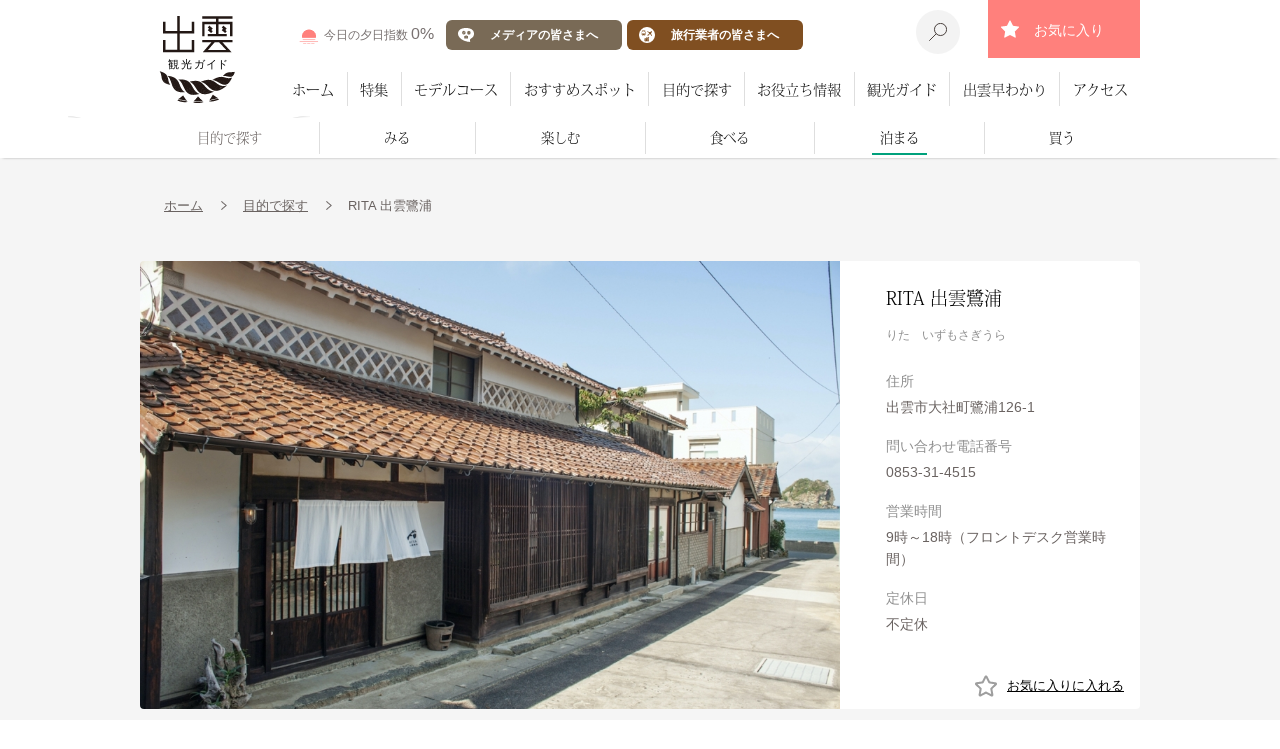

--- FILE ---
content_type: text/html; charset=UTF-8
request_url: https://izumo-kankou.gr.jp/spot/stay/12011
body_size: 28794
content:
<!doctype html>
<html lang="jp" class="no-js"><!-- InstanceBegin template="/Templates/base.dwt" codeOutsideHTMLIsLocked="false" -->

<head>
<meta charset="UTF-8">
<link rel="canonical" href="https://izumo-kankou.gr.jp/spot/stay/12011"><meta name="viewport" content="width=device-width, initial-scale=1">

<!-- Google Tag Manager -->
   <script>
      (function (w, d, s, l, i) {
        w[l] = w[l] || [];
        w[l].push({ "gtm.start": new Date().getTime(), event: "gtm.js" });
        var f = d.getElementsByTagName(s)[0],
          j = d.createElement(s),
          dl = l != "dataLayer" ? "&l=" + l : "";
        j.async = true;
        j.src = "https://www.googletagmanager.com/gtm.js?id=" + i + dl;
        f.parentNode.insertBefore(j, f);
      })(window, document, "script", "dataLayer", "GTM-PTRNW95");
    </script>
    <!-- End Google Tag Manager -->

<!-- Google Tag Manager -->
<script>(function(w,d,s,l,i){w[l]=w[l]||[];w[l].push({'gtm.start':
new Date().getTime(),event:'gtm.js'});var f=d.getElementsByTagName(s)[0],
j=d.createElement(s),dl=l!='dataLayer'?'&l='+l:'';j.async=true;j.src=
'https://www.googletagmanager.com/gtm.js?id='+i+dl;f.parentNode.insertBefore(j,f);
})(window,document,'script','dataLayer','GTM-5HPSFT3');</script>
<!-- End Google Tag Manager -->







<!-- Global site tag (gtag.js) - Google Ads: 350395535 -->
<script async src="https://www.googletagmanager.com/gtag/js?id=AW-350395535"></script>
<script>
  window.dataLayer = window.dataLayer || [];
  function gtag(){dataLayer.push(arguments);}
  gtag('js', new Date());

  gtag('config', 'AW-350395535');


</script>



	<title>RITA 出雲鷺浦｜出雲観光ガイド【出雲観光協会公式ホームページ】</title>
	<meta name="description" content="出雲大社の北に位置する日本海沿いに鷺浦地区はあります。
江戸から明治にかけて交易船「北前船」の寄港地であった鷺浦は、穏やかな良港「風待ちの港」として栄えました。
船宿や廻船問屋など往時の建物や家屋、歴史を色濃く残した風情ある町並みが今も広がっています。

赤瓦の家並み">
	<meta name="keywords" content="出雲大社,出雲日御碕灯台,日御碕神社,立久恵峡,古代出雲歴史博物館,宍道湖,鰐淵寺,須佐神社,一畑薬師,島根ワイナリー,荒神谷遺跡,出西窯,旧大社駅,神門通り,一畑電車,木綿街道">

	<link rel="stylesheet" href="/cmn/css/import.css">
	<link rel="shortcut icon" href="favicon.ico">
	<link rel="shortcut icon" href="/apple-touch-icon.png">
	<link href="https://use.fontawesome.com/releases/v5.0.6/css/all.css" rel="stylesheet">



    




    
    
	<!--======= OGタグ=========-->
	<meta property="og:title" content="RITA 出雲鷺浦｜出雲観光ガイド【出雲観光協会公式ホームページ】">
	<meta property="og:description" content="出雲大社の北に位置する日本海沿いに鷺浦地区はあります。
江戸から明治にかけて交易船「北前船」の寄港地であった鷺浦は、穏やかな良港「風待ちの港」として栄えました。
船宿や廻船問屋など往時の建物や家屋、歴史を色濃く残した風情ある町並みが今も広がっています。

赤瓦の家並み" />
	<meta property="og:url" content="https://izumo-kankou.gr.jp/spot/stay/12011">
    	<meta property="og:image"content="https://www.izumo-kankou.gr.jp/files/w016_2024122711381228337.jpg">
	<meta property="fb:app_id" content="451162004899980">
	<meta property="og:locale" content="ja_JP" />
	<meta property="og:type" content="website">
	<meta property="og:site_name" content="出雲観光ガイド【出雲観光協会公式ホームページ】">
    	<meta name="twitter:card" content="summary_large_image" />
    
	<script src="/cmn/js/modernizr.js"></script>
	<script src="/cmn/js/jquery.js"></script>








	<script>
		(function(d) {
		var config = {
		  kitId: 'xdf2gyp',
		  scriptTimeout: 3000,
		  async: true
		},
		h=d.documentElement,t=setTimeout(function(){h.className=h.className.replace(/\bwf-loading\b/g,"")+" wf-inactive";},config.scriptTimeout),tk=d.createElement("script"),f=false,s=d.getElementsByTagName("script")[0],a;h.className+=" wf-loading";tk.src='https://use.typekit.net/'+config.kitId+'.js';tk.async=true;tk.onload=tk.onreadystatechange=function(){a=this.readyState;if(f||a&&a!="complete"&&a!="loaded")return;f=true;clearTimeout(t);try{Typekit.load(config)}catch(e){}};s.parentNode.insertBefore(tk,s)
	  })(document);
	</script>

	<!-- InstanceBeginEditable name="head" -->
	<!-- InstanceEndEditable -->
	<!-- InstanceParam name="global" type="text" value="under" -->
	<!-- InstanceParam name="second" type="text" value="" -->
	<!-- InstanceParam name="pagetitle" type="text" value="出雲観光ガイド" -->
	<!-- InstanceParam name="toppege" type="boolean" value="false" -->
</head>

<body id="under" class="pages-12011">
<!-- Google Tag Manager (noscript) -->
<noscript><iframe src="https://www.googletagmanager.com/ns.html?id=GTM-PTRNW95"
height="0" width="0" style="display:none;visibility:hidden"></iframe></noscript>
<!-- End Google Tag Manager (noscript) -->

<!-- Google Tag Manager (noscript) -->
<noscript><iframe src="https://www.googletagmanager.com/ns.html?id=GTM-5HPSFT3"
height="0" width="0" style="display:none;visibility:hidden"></iframe></noscript>
<!-- End Google Tag Manager (noscript) -->



	<div id="container">



		<!-- cd-header-->
		<header class="cd-auto-hide-header">

			<div class="clf intro">
				<div class="logo">
					<h1><a href="/"><img src="/cmn/img/global/sp_logo.png" alt="出雲観光ガイド"></a></h1>
				</div>
                		<div class="logo_nw">
					<h1><a href="/"><img src="/cmn/img/global/sp_logo_nw.svg" alt="出雲観光ガイド"></a></h1>
				</div>



                		<div class="sp_yuuhi"><a href="/sunset/4849">指数<br><span class="num">0%</span></a></div>

				<div class="menu-btn"><span class="mtitle">menu</span><span><em aria-hidden="true"></em></span></div>
				<div class="like-btn"><a href="/8414"><span></span></a></div>
			</div>



			<!-- InstanceBeginEditable name="sp-navigation" -->
			<div class="clf sp-navigation">
				<ul class="accordion-menu">
				<li class="open">
				<div class="sp-navigationTitleMain dropdownlink">
					<a>目的で探す</a>
				</div>
					<ul class="clf submenuItems">
			<li><a href="/spot/sightseeing/5727">みる</a></li>
			<li><a href="/spot/play/5730">楽しむ</a></li>
			<li><a href="/spot/gurumet/5728">食べる</a></li>
			<li><a href="/spot/stay/5729">泊まる</a></li>
			<li><a href="/spot/shopping/5731">買う</a></li>
				</ul>
				</li>
				</ul>
			</div>
		<!-- InstanceEndEditable -->


			<!-- sp -->
			<div class="sp-navi">
				<nav class="cd-primary-navS">
					<div id="cd-navigation" class="dropmenu">




<div class="clf SearchBox">
<form id="spside-seach" action="/">
<input id="spside-sbox" class="search_box2" name="q" type="text" placeholder="キーワードを入力" />
<input id="spside-sbtn" type="submit" value="検索">
<input type="hidden" name="p" value="8425">
</form>
</div>   




                        <div class="clf subBox">
						<ul class="accordion-menu">
							<li><a href="/">ホーム</a></li>
							<li><a href="/8333">特集</a></li>
							<li><a href="/8131">モデルコース</a></li>
							<li><a href="/special/5835">おすすめスポット</a></li>
							<li>
							 <div class="dropdownlink"><a class="ao active" href="#0">目的で探す</a></div>
							 <ul class="clf submenuItems">
							      <li><a href="/spot/sightseeing/5727">みる</a></li>
							      <li><a href="/spot/play/5730">楽しむ</a></li>
							      <li><a href="/spot/gurumet/5728">食べる</a></li>
							      <li><a href="/spot/stay/5729">泊まる</a></li>
							      <li><a href="/spot/shopping/5731">買う</a></li>
                                			      <li><a href="/8414">お気に入り</a></li>
							 </ul>
							</li>
                        
							<li><a href="/6878">お役立ち情報</a></li>
							<li><a href="/volunteer/6997">観光ガイド</a></li>
							<li><a href="/7802">出雲早わかり</a></li>
							<li><a href="/6879">イベント</a></li>
							<li><a href="/trip/5072">地元おすすめ旅行企画</a></li>
                            				<li><a href="/8408">メディアの皆さまへ</a></li>
                            				<li><a href="/17936">旅行業者の皆さまへ</a></li>
						</ul>
						</div>
                        
                        
                        
						<div class="clf subBox">
							<ul class="accordion-menu">
                             				<li><a href="/topics/137">お知らせ</a></li>
								<li><a href="/7181">アクセス</a></li>
								<li><a href="/banner/7334">お役立ちリンク</a></li>
								<li><a href="/21629">一般社団法人 出雲観光協会について</a></li>
								<li><a href="/6785">利用規約</a></li>
								<li><a href="/6816">プライバシーポリシー</a></li>
							</ul>
						</div>


						<div class="navBox">
							<div class="side_logo">
								<img src="/cmn/img/global/sp_newftlogo.svg" alt="出雲観光ガイド">
							</div>


							<h1>（一社）出雲観光協会</h1>
							<p>〒693-0008<br>島根県出雲市駅南町1—5　ビッグハート出雲内</p>
							<p>営業時間 9:00～17:00<br> (日曜定休・日曜日が祝日の場合は翌日)</p>
							<table>
								<tbody>
									<tr>
										<th>TEL</th>
										<td>0853—31—9466</td>
									</tr>
									<tr>
										<th>FAX</th>
										<td>0853—31—9499</td>
									</tr>
									<tr>
										<th>MAIL</th>
										<td><a href="/contact/8388">お問い合わせフォーム</a></td>
									</tr>
								</tbody>
							</table>
 <p class="link"><a href="/8503">観光案内所について</a></p>
 <p class="link"><a href="https://www.izumo-kankou.gr.jp/english/" target="_blank">VISIT IZUMO(English)</a></p>



                            <ul class="social_icon">
								<li class="icon_fb"><a href="https://www.facebook.com/izumoguide/" target="_blank">@izumoguide</a></li>
								<li class="icon_tw"><a href="https://twitter.com/izumoguide" target="_blank">@izumoguide</a></li>
								<li class="icon_insta"><a href="https://www.instagram.com/izumoguide/" target="_blank">@izumoguide</a></li>

							</ul>


							<p class="clf siteinfo">このサイトに掲載されているイラスト・写真・文章の無断転載を禁じます。</p>
							<p class="clf copyright"><span class="copyYear">&copy;</span> IZUMO KANKOU ASSOCIATION. All Rights Reserved.</p>
						</div>


					</div>
				</nav>
			</div>
			<!-- sp -->





		</header>
		<!-- cd-header-->





		<!-- pc cd-header-->
		<header class="clf cd-header">
			<div class="clf pc-intro">

				<div class="logo">
					<h1><a href="/"><img src="/cmn/img/global/logo.svg" alt="出雲観光ガイド"></a></h1>
				</div>
				<div class="hole"></div>



				<!-- nav-->
				<div class="clf secondary">

					<div class="clf sn">


						<div class="hd-link">
							<ul>
								<li class="icon_yuuhi"><a href="/sunset/4849">今日の夕日指数 <span class="num">0%</span></a></li>
								<li class="icon_for_media"><a href="/8408">メディアの皆さまへ</a></li>
								<li class="icon_for_travel"><a href="/17936">旅行業者の皆さまへ</a></li>
							</ul>
						</div>



						<!-- 検索 -->
						<form method="get" action="/">
							<input class="search_box" type="search" name="q" placeholder="検索">
<input type="hidden" name="p" value="8425">
						</form>
						<!-- 検索 -->


						<div class="search-btn"></div>
						<div class="like-btn"><a href="/8414">お気に入り</a></div>
					</div>


				</div>
				<!-- nav-->

				<!-- nav-->
				<div class="clf primary">
					<nav class="clf gn">
						<ul>
							<li id="gn01"><a href="/">ホーム</a></li>
							<li id="gn02"><a href="/8333">特集</a></li>
							<li id="gn03"><a href="/8131">モデルコース</a></li>
							<li id="gn04"><a href="/special/5835">おすすめスポット</a></li>
							<li id="gn05"><a href="/spot/sightseeing/5727">目的で探す</a></li>
							<li id="gn06"><a href="/6878">お役立ち情報</a></li>
							<li id="gn07"><a href="/volunteer/6997">観光ガイド</a></li>
							<li id="gn08"><a href="/7802">出雲早わかり</a></li>
							<li id="gn09"><a href="/7181">アクセス</a></li>
						</ul>
					</nav>
				</div>
				<!-- nav-->

			</div>
			<!-- InstanceBeginEditable name="secondary-nav" -->
			<div class="cd-secondary-nav">
			<ul>
			<li id="sn01">目的で探す</li>
			<li id="sn02"><a href="/spot/sightseeing/5727">みる</a></li>
			<li id="sn03"><a href="/spot/play/5730">楽しむ</a></li>
			<li id="sn04"><a href="/spot/gurumet/5728">食べる</a></li>
			<li id="sn05"><a href="/spot/stay/5729">泊まる</a></li>
			<li id="sn06"><a href="/spot/shopping/5731">買う</a></li>
			</ul>
			</div>

		<!-- InstanceEndEditable -->


		</header>
		<!-- pc cd-header-->

		<main class="clf mainContent">

			<!-- InstanceBeginEditable name="pagePath" -->


		<div class="breadcrumbs">
		 <nav>
		   <ul>
			<li><a href="/">ホーム</a></li>
			<li><a href="/spot/5727">目的で探す</a></li>
			<li>RITA 出雲鷺浦</li>
		   </ul>
		 </nav>
		</div>


	<!-- InstanceEndEditable -->


			<!-- InstanceBeginEditable name="mainContaint" -->
		<!-- DetailBox -->
		<div class="clf DetailBox">



			<!--PARENT BLOCK-->
			<div class="clf idxContentUnit">
				<div class="clf idxContentGroup">





				</div>
			</div>
			<!--PARENT BLOCK-->




		<!-- PAGE TOP BLOCK-->
		<div class="clf idxContentDetail">

		<div class="clf horizonBox">
		<div class="clf block">



		<div class="blockThumb" style="background-image:url('/files/w016_2024122711381228337.jpg')"></div>


			<div class="blockText">
				
					<h1 class="">RITA 出雲鷺浦</h1>
					<p class="furigana ">りた　いずもさぎうら</p>
					<!--
					<div class="clf textsummary">
						<p>縁結びの神様、パワースポットとしての出雲大社の大鳥居から続く700ｍの表参道。名物の出雲そばや、ぜんざい、レトロなお店をチェックしておこう！</p>
					</div>
				-->

				<div class="clf textdata  ">
				<h2>住所</h2>
				<p>出雲市大社町鷺浦126-1</p>
				</div>
				<div class="clf textdata ">
				<h2>問い合わせ電話番号</h2>
				<p>0853-31-4515</p>
				</div>
				<div class="clf textdata ">
				<h2>営業時間</h2>
				<p>9時～18時（フロントデスク営業時間）</p>
				</div>

				<div class="clf textdata ">
				<h2>定休日</h2>
				<p>不定休</p>
				</div>

					<!--<div class="likeOff"><a href="#0">お気に入りを解除</a></div>-->
										<!--詳細お気に入り-->
					<div class="likeOn js_likeOn_txt" data-id="12011"><a href="javascript:void(0)">お気に入りに入れる</a></div>

			</div>
		</div>

		</div>
		</div>
		<!-- PAGE TOP BLOCK-->




		<!-- FREE BLOCK-->
		<div class="clf idxContentDetail">
		<div class="clf idxContentBox">

		<!-- 写真左/見出し/テキスト -->
		<div class="clf field">
			<div class="clf ph_block ph_left">

			<div class="thumb">
					<div class="post_Box">

						<div class="postResimg ">
							<img src="/files/w019_2024122711374968882.jpg">
						</div>

						<p class="ph_caption "></p>
					</div>
			</div>

			<div class="summary">
				<!-- 見出し -->
				<h1 class="detail_titleS ">やさしさに包まれた漁師町、鷺浦。風待ちのときが、ゆったりと流れます</h1>
				<!-- 見出し -->
				<div class="textContent ">
				<p>出雲大社の北に位置する日本海沿いに鷺浦地区はあります。<br />
江戸から明治にかけて交易船「北前船」の寄港地であった鷺浦は、穏やかな良港「風待ちの港」として栄えました。<br />
船宿や廻船問屋など往時の建物や家屋、歴史を色濃く残した風情ある町並みが今も広がっています。<br />
<br />
赤瓦の家並みが広がるノスタルジックな漁師町は、静かな入江と深い緑の山々、あたたかい人々に包まれて、ゆったりと穏やかなときが流れています。<br />
<br />
かつてこの港を訪れた船人が帆を休め、風待ちをしていたように、日常の喧騒を離れ、こころとからだを癒すひとときをお過ごしください。</p>
				</div>

			</div>

			</div>
		</div>
		<!-- 写真左/見出し/テキスト -->
		<div class="clf field">
			<div class="clf ph_block ph_left">

			<div class="thumb">
					<div class="post_Box">

						<div class="postResimg ">
							<img src="/files/w023_2024122711374968882.jpg">
						</div>

						<p class="ph_caption "></p>
					</div>
			</div>

			<div class="summary">
				<!-- 見出し -->
				<h1 class="detail_titleS ">懐かしさ漂う古民家で、暮らすように過ごす</h1>
				<!-- 見出し -->
				<div class="textContent ">
				<p>海の音に耳を傾けるのんびり滞在<br />
自然と共に呼吸をするように自然のリズムに沿って過ごす…。<br />
そのような滞在はいかがでしょうか。<br />
<br />
RITA 出雲鷺浦は、それぞれ独立した客室となっており<br />
一棟貸しのように気兼ねない雰囲気でゆったりとお過ごしいただけます。<br />
<br />
北前船の交易の歴史が伺えるそれぞれの家々の「屋号」など<br />
歴史を物語る町の様子を眺めながら、<br />
チェックインまでの道のりをおたのしみください。</p>
				</div>

			</div>

			</div>
		</div>
		<!-- 写真左/見出し/テキスト -->
		<div class="clf field">
			<div class="clf ph_block ph_left">

			<div class="thumb">
					<div class="post_Box">

						<div class="postResimg ">
							<img src="/files/w027_2024122711374968882.jpg">
						</div>

						<p class="ph_caption "></p>
					</div>
			</div>

			<div class="summary">
				<!-- 見出し -->
				<h1 class="detail_titleS ">この土地ならではの食材を取り入れた、からだが喜ぶ朝ごはん</h1>
				<!-- 見出し -->
				<div class="textContent ">
				<p>漁師町らしい素朴で健康的な朝食をご用意しております。島根県近海でとれた魚の干物、しじみ汁、鷺浦特産あらめの煮物など地物をふんだんに取り入れた、からだが喜ぶ朝ごはんです。健やかな一日のはじまりをおたのしみください。<br />
※メニューは季節により変動する可能性がございます。予めご了承ください。</p>
				</div>

			</div>

			</div>
		</div>		</div>
		</div>
		<!-- FREE BLOCK-->


		<!-- FiXED FIELD-->
		<div class="clf idxContentDetail">
		<div class="fixedBlock">

		<div class="thumb">
		<h2 class="fixed_title">詳細</h2>
		</div>

		<div class="summary">

		<!-- fixed_table-->
			<div class="clf">
						<table class="fixed_table">
							<tbody>

								<tr>
									<th>名称</th>
									<td class="">RITA 出雲鷺浦</td>
								</tr>

								<tr>
									<th>カテゴリー</th>
									<td class="">

<a href='/?p=5729&ctg=その他宿泊'>その他宿泊</a></td>
								</tr>

								<tr>
									<th>住所</th>
									<td class=" ">出雲市大社町鷺浦126-1</td>
								</tr>
								<tr>
									<th>問い合わせ電話番号</th>
									<td class="">0853-31-4515</td>
								</tr>
								<tr>
									<th>営業時間</th>
									<td class="">9時～18時（フロントデスク営業時間）</td>
								</tr>
								<tr>
									<th>定休日</th>
									<td class="">不定休</td>
								</tr>
								<tr>
									<th>駐車場</th>
									<td class=" ">有り&nbsp;5台</td>
								</tr>






								<tr>
									<th>リンク</th>
									<td class=""><a href="https://www.rita-community.jp/izumo-sagiura/" target="_blank">https://www.rita-community.jp/izumo-sagiura/</a></td>
								</tr>

								<tr>
									<th>クレジットカード</th>
									<td class="">可</td>
								</tr>
								<tr>
									<th>平均予算(お一人様)</th>
									<td class="">施設ホームページをご覧ください</td>
								</tr>
								<tr>
									<th>交通アクセス</th>
									<td class="">出雲大社より車で約20分<br><br>一畑電鉄「出雲大社前駅」下車、　　　　　　　　　　　　　　　　　　　　　　　　　　　　　　　　　　　　　　　　　　　　バス うさぎ線「大社支所」より「鷺浦」下車（約30分）</td>
								</tr>

							</tbody>
						</table>
				</div>
			<!-- fixed_table-->



		</div>

		</div>
		</div>
		<!-- FiXED FIELD-->

		<!-- FiXED FIELD-->
		<div class="clf idxContentDetail  ">

			<div class="clf">
			<div class="multi-Map">
				<iframe  frameborder="0" style="border:0"
								src="https://www.google.com/maps/embed/v1/place?key=AIzaSyCDXXIz0TISmZB7pMMYEmqvyfqQt6Fz4bM&q=35.44041311755713,132.68685559350033"
								allowfullscreen></iframe>



			</div>
			</div>
		</div>
		<!-- FiXED FIELD-->







	</div>
	<!-- DetailBox -->		<!-- InstanceEndEditable -->


<div id="scrollTop">
	<a href="#container">
	<img src="/cmn/img/global/scroll.svg" alt="ページ上部へ"></a>
</div>


			<!-- pc-footer-->
			<footer class="clf pc-footer">
				<div class="clf footer-inner">
					<!-- left-->
					<div class="left">
						<div id="Footer-logo"><a href="/"><img src="/cmn/img/global/pc_newftlogo.svg" alt="出雲観光ガイド"></a> </div>
						<div id="footer-box">

<h1>（一社）出雲観光協会</h1>
<p>〒693-0008<br>島根県出雲市駅南町1—5<br>ビッグハート出雲内</p>
<p>営業時間 9:00～17:00<br>定休日 土曜日、日曜日、年末年始</p>






                                                        <table>
                                                                <tbody>
                                                                        <tr>
                                                                                <th>TEL</th>
                                                                                <td>0853—31—9466</td>
                                                                        </tr>
                                                                        <tr>
                                                                                <th>FAX</th>
                                                                                <td>0853—31—9499</td>
                                                                        </tr>
                                                                        <tr>
                                                                                <th>MAIL</th>
                                                                                <td><a href="/contact/8388">お問い合わせフォーム</a></td>
                                                                        </tr>
                                    
                                                                </tbody>
                                                        </table>
                            
           <p class="link"><a href="/8503">観光案内所について</a></p>
                            
             <ul class="social_icon">
              <li class="icon_fb"><a href="https://www.facebook.com/izumoguide/" target="_blank">@izumoguide</a></li>
              <li class="icon_tw"><a href="https://twitter.com/izumoguide" target="_blank">@izumoguide</a></li>
	      <li class="icon_insta"><a href="https://www.instagram.com/izumoguide/" target="_blank">@izumoguide</a></li>
             </ul>

					
						</div>
					</div>
					<!-- left-->

					<div class="right">
						<div class="grid three">


							<!-- cell-->
							<div class="cell">
								<div class="clf un">
									<h2><a href="/">ホーム</a></h2>
								</div>
								<div class="clf un">
									<h2><a href="/8333">特集</a></h2>
								</div>


								<div class="clf un">
									<h2><a href="/8131">モデルコース</a></h2>
								</div> 

								<div class="clf un">
									<h2><a href="/special/5835">おすすめスポット</a></h2>
								</div> 



								<div class="clf un">
									<h2><a href="#0">目的で探す</a></h2>
									<ul>
										<li><a href="/spot/sightseeing/5727">みる</a></li>
										<li><a href="/spot/play/5730">楽しむ</a></li>
										<li><a href="/spot/gurumet/5728">食べる</a></li>
										<li><a href="/spot/stay/5729">泊まる</a></li>
										<li><a href="/spot/shopping/5731">買う</a></li>
<li><a href="/8414">お気に入り</a></li>
									</ul>
								</div>




                  
                                
                                
								<!-- cell-->
							</div>


							<!-- cell-->
							<div class="cell">


								<div class="clf un">
									<h2><a href="/6878">お役立ち情報</a></h2>
								</div>

								<div class="clf un">
									<h2><a href="#0">観光ガイド</a></h2>
								</div>


								<div class="clf un">
									<h2><a href="/7802">出雲早わかり</a></h2>
								</div>
                                
                                				<div class="clf un">
									<h2><a href="/6879">イベント</a></h2>
								</div>
                                
								<div class="clf un">
									<h2><a href="/trip/5072">地元おすすめ旅行企画</a></h2>
								</div>
  
								<div class="clf un">
									<h2><a href="/8408">メディアの皆さまへ</a></h2>
								</div>
								<div class="clf un">
									<h2><a href="/17936">旅行業者の皆さまへ</a></h2>
								</div>

                                

							</div>
							<!-- cell-->




							<!-- cell-->
							<div class="cell">

								<div class="clf un">
									<h2><a href="/topics/137">お知らせ</a></h2>
								</div>

								<div class="clf un">
									<h2><a href="/7181">アクセス</a></h2>
								</div>

								<div class="clf un">
									<h2><a href="/banner/7334">お役立ちリンク</a></h2>
								</div>


								<div class="clf un">
									<h2><a href="/21629">一般社団法人 出雲観光協会について</a></h2>
								</div>


								<div class="clf un">
									<h2><a href="/6785">利用規約</a></h2>
								</div>

								<div class="clf un">
									<h2><a href="/6816">プライバシーポリシー</a></h2>
								</div>
								<div class="clf un">
									 <p class="link"><a href="https://www.izumo-kankou.gr.jp/english/" target="_blank">VISIT IZUMO(English)</a></p>
								</div>


							</div>
							<!-- cell-->

						</div>
					</div>
					
                    <p class="clf siteinfo">このサイトに掲載されているイラスト・写真・文章の無断転載を禁じます。</p>
					<p class="clf copyright"><span class="copyYear">&copy;</span> IZUMO KANKOU ASSOCIATION. All Rights Reserved.</p>

                    
                    
				</div>
			</footer>
			<!-- pc-footer-->

                
		</main>

	</div>




	<!--Plugin-->
	<script src="/cmn/js/slick/slick.min.js"></script>
	<script src="/cmn/js/ticker/ticker.js"></script>
	<script src="/cmn/js/lightgallery/js/lightgallery.min.js"></script>
	<script src="https://cdnjs.cloudflare.com/ajax/libs/jquery-mousewheel/3.1.13/jquery.mousewheel.min.js"></script>
	<script src="/cmn/js/jquery.matchHeight.js"></script>
	<script src="/cmn/js/scroll-hint.min.js"></script>
	<!--common-->
	<script src="/cmn/js/common.js"></script>

</body>

<!-- InstanceEnd --></html>

--- FILE ---
content_type: text/css
request_url: https://izumo-kankou.gr.jp/cmn/css/import.css
body_size: 876
content:
@charset "utf-8";

/*+++++++++++++++++++++++++++++++++*/
/*Web Site BASE.CSS */
/*+++++++++++++++++++++++++++++++++*/

/*Reset and Normalize*/
@import url(reset.css);


/*Plugin*/

@import url(../js/slick/slick.css);
@import url(../js/slick/slick-theme.css);


@import url(../js/lightgallery/css/lightgallery.css);

/*@import url(../../cmn/js/swiper/css/swiper.css);*/
/*
@import url(../js/lightgallery/css/lightgallery.css);


@import url(../js/mmenu/jquery.mmenu.all.css);
@import url(../js/mmenu/jquery.mmenu.custom.css);


*/



/*Layout & Navigation*/
/*@import url(body.css);*/
@import url(style.css);

/*Page Contents*/
@import url(section.css);
@import url(grid.css);
@import url(sub.css);

/*MT Unit*/
@import url(acf.css);
/*@import url(../../sakura/cmn/css/unit_custom.css);
*/
/*form*/
@import url(scroll-hint.css);

/*Helper sub*/
/*@import url(sub.css);*/








--- FILE ---
content_type: text/css
request_url: https://izumo-kankou.gr.jp/cmn/css/reset.css
body_size: 9819
content:
/* 
html5doctor.com Reset Stylesheet
v1.6.1
Last Updated: 2010-09-17
Author: Richard Clark - http://richclarkdesign.com 
Twitter: @rich_clark
*/

html,body,div,span,object,iframe,h1,h2,h3,h4,h5,h6,
p,blockquote,pre,abbr,address,cite,code,del,dfn,em,
img,ins,kbd,q,samp,small,strong,sub,sup,var,b,i,dl,dt,dd,ol,ul,li,fieldset,
form,label,legend,table,caption,tbody,tfoot,thead,tr,th,td,article,aside,canvas,details,
figcaption,figure,footer,header,hgroup,menu,nav,section,summary,time,mark,audio,video {
	margin: 0;
	padding: 0;
	border: 0;
	outline: 0;
	font-size: 100%;
	/*vertical-align:baseline;*/
	background: transparent;
}


*,
*::before,
*::after {
	margin: 0;
	padding: 0;
	box-sizing: border-box;
}

body {
	line-height: 1;
}

article,
aside,
details,
figcaption,
figure,
footer,
header,
hgroup,
menu,
nav,
section {
	display: block;
}


table{font-size:1.0em;}

h1,h2,h3,h4,h5,h6{font-style:normal;font-weight:normal;font-size:1.0em;}

.ie8-mess {
	display: none;
}

.mnzno-svgasimg .ie8-mess {
	font-size: 40px;
	display: block;
}

.mnzno-svgasimg .isSvg,
.mnzno-svgasimg #menu {
	display: none;
}


.center {
	text-align: center;
	margin-left: auto;
	margin-right: auto;
}

.ph_caption {
	font-size: 1.4rem;
	line-height: 1.3;
	color: #666;
}

.imgs {
	margin-bottom: 8px;
	transition: opacity 0.4s;
	-moz-transition: opacity 0.4s;
	-webkit-transition: opacity 0.4s;
	-o-transition: opacity 0.4s;
}

.responsive {
	display: block;
	width: 100%;
	height: auto;
	backface-visibility: hidden;
}

.shadow {
	-webkit-box-shadow: 0px 0px 3px 1px rgba(0, 0, 0, 0.2);
	-moz-box-shadow: 0px 0px 3px 1px rgba(0, 0, 0, 0.2);
	box-shadow: 0px 0px 3px 1px rgba(0, 0, 0, 0.2);
}






strong {
	color: #8a371a;
}


nav ul {
	list-style: none;
}


blockquote,
q {
	quotes: none;
}

blockquote:before,
blockquote:after,
q:before,
q:after {
	content: '';
	content: none;
}


/* a */
a {
	margin: 0;
	padding: 0;
	font-size: 100%;
	vertical-align: baseline;
	background: transparent;
}



/* change colours to suit your needs */
ins {
	background-color: #ff9;
	color: #000;
	text-decoration: none;
}

/* change colours to suit your needs */
mark {
	background-color: #ff9;
	color: #000;
	font-style: italic;
	font-weight: bold;
}

del {
	text-decoration: line-through;
}

abbr[title],
dfn[title] {
	border-bottom: 1px dotted;
	cursor: help;
}

table {
	border-collapse: collapse;
	border-spacing: 0;
}

/* change border colour to suit your needs */
hr {
	display: block;
	height: 1px;
	border: 0;
	border-top: 1px solid #dedede;
	margin: 2em 0;
	padding: 0;
}

input,
select {
	vertical-align: middle;
}



/*============== Base FontSize =================*/

html {
	font-size: 62.5%;
}

body {
	/*14px*/
	font-size: 14px;
	/*IE8*/
	font-size: 1.4rem;
	font-family: "Roboto", HelveticaNeue-Light, "Helvetica Neue Light", "Helvetica Neue", "Helvetica", "Arial", 'Hiragino Kaku Gothic Pro', 'ヒラギノ角ゴ Pro W3',"メイリオ","Meiryo", sans-serif;
	line-height:1.8;

	-webkit-font-smoothing: subpixel-antialiased;
	-moz-osx-font-smoothing: unset;

	@media only screen and(-webkit-min-device-pixel-ratio: 2), (min-resolution: 2dppx) {
		-webkit-font-smoothing: antialiased;
		-moz-osx-font-smoothing: grayscale;
	}


}


/* sp */
@media screen and (max-width: 736px) {

	html {
		font-size: 56.25%;
	}

	body {
		/*16px*/
		font-size: 15px;
	}
}


/* pc common */

select,
input,
button,
textarea {
	font: 99% arial, helvetica, clean, sans-serif;
}

select,
input,
button,
textarea {
	font-family: "Hiragino Kaku Gothic ProN", MyYuGothicM, YuGothic, Meiryo, sans-serif;
}


table {
	font-size: inherit;
 /* table-layout: fixed; */
}
table td {
  /*word-break: break-all;*/
  overflow-wrap : break-word;
}
pre,
code,
kbd,
samp,
tt {
	font-family: monospace;
	*font-size: 108%;
	line-height: 100%;
}




/*Mobile font size adjust*/

html {
	-webkit-text-size-adjust: 100%;
	-ms-text-size-adjust: 100%;
}

body {
	-webkit-text-size-adjust: 100%;
	-ms-text-size-adjust: 100%;
}


/*Anfroid Bug Fix */






p {
	/*letter-spacing: 0.6px;*/
	line-height: 1.6;
}


abbr,
acronym {
	border-bottom: 1px dotted #000;
	cursor: help;
}

em {
	font-style: italic;
}


p,
fieldset,
table,
pre {
	font-size: 100%;
	margin-bottom: 0.8em;
}

img {
	vertical-align: bottom;
}

blockquote {
	background-color: #f0f0f0;
	margin-bottom: 1.5em;
	margin-left: 2em;
	margin-right: 2em;
	padding: 1em;
	border: solid 1px #acacac;
	display: block;
	font-style: italic;
}

pre {
	background-color: #f9fffd;
	margin-bottom: 1em;
	margin-left: 1em;
	padding: 5px;
	border: solid 1px #acacac;
	display: block;
}



/*====Basic Table Style ====================================*/
/*
table {
	width: 100%;
	}
th,td {
	padding: 0.5rem;
	border: 1px solid #bbb;
	vertical-align:middle;
	}
th {
	font-weight: normal;
	text-align:left;
	}
caption {
	margin-bottom:.5em;
	text-align:center;
}
*/

/*====Basic List Style ====================================*/


ol {
	list-style: decimal outside;
}

ul {
	list-style-type: none;
}


ul.no-dots {
	margin: 0;
}

ul.no-dots li {
	list-style: none;
	margin: 0 0 0 0;
	padding: 8px 6px;
	border-bottom: 1px solid #dedede;
}

ul.no-dots li:last-child {
	border-bottom: none;
}

ul.no-dots-link {
	margin: 0;
}

ul.no-dots-link li {
	margin: 0;
	list-style: none;
}


ul.kome,
.boxS ul.kome {
	margin-bottom: 16px;
}


ul.kome li {
	padding-left: 1em;
	text-indent: -1em;
	list-style: none;
}


ul.kome.bdlist li,
ol.list_parentheses.bdlist li {
	padding-top: 8px;
	padding-bottom: 8px;
	border-bottom: 1px solid #dedede;
	background-color: #fff;
}

ul.kome.bdlist li:last-child,
ol.list_parentheses.bdlist li:last-child {
	border-bottom: none;
}


ol.list_parentheses {
	padding: 0 0 0 0;
	margin-bottom: 8px;
}


ol.list_parentheses li {
	list-style-type: none;
	list-style-position: inside;
	counter-increment: cnt;
	font-size: 1.38rem;
	padding-top: 12px;
	padding-bottom: 12px;
	padding-left: 1em;
	text-indent: -1em;
}

ol.list_parentheses li::before {
	display: marker;
	content: ""counter(cnt) ". ";
	color: #949494;
	padding-left: -0.5em;
}


	ol.list_parentheses li{
		border-bottom: 1px solid #dedede;
	}

.noteList {
	margin: 8px auto 16px;
	font-size: 1.3rem;
	line-height: 1.4;
	font-weight: 400;
	padding-left: 1em;
}

.is-font-large .noteList {
	font-size: 1.48rem;
}

.noteList > li {
	padding-left: 0;
	text-indent: -1em;
	padding: 4px 0 ;
}

.noteList > li:before {
	content: '※';
	margin-right: 6px;
}



/*+++++++++++++++++++++++++++++++++*/
/*      Link Icons                 */
/*+++++++++++++++++++++++++++++++++*/
/* https://icomoon.io/app/  */

.txt-icon {
	padding-left: 2.5rem;
	padding-left: 1.8em;
	position: relative;
}

.txt-icon:after {
	content: "";
	position: absolute;
	top: 50%;
	left: 0px;
	margin-top: -0.7em;
	width: 1.4em;
	height: 1.4em;
	background-repeat: no-repeat;
	background-size: 100% 100%;
	/*border-radius: 0.4rem;*/
	background-position: center center;
}




/*==== Paragraph & Font Settings ====================================*/

.asterisk {
	font-size: 1.4rem;
	line-height: 1.4;
	color: #b60d23;
}

.green {
	color: #0f660a;
}

.blue {
	color: #1369af;
}

.orange {
	color: #F90;
}


.font-normal {
	color: #505050;
	font-size: 1.4rem;
	font-weight: normal;
}


.font-xsmall {
	font-size: 1.3rem;
	line-height: 1.3;
	font-weight: normal;
}



.fs26px {
	font-size: 26px;
	/*IE8*/
	font-size: 2.6rem;
}

.fs24px {
	font-size: 24px;
	/*IE8*/
	font-size: 2.4rem;
}

.fs22px {
	font-size: 22px;
	/*IE8*/
	font-size: 2.2rem;
}

.fs21px {
	font-size: 21px;
	/*IE8*/
	font-size: 2.1rem;
}

.fs30px {
	font-size: 30px;
	/*IE8*/
	font-size: 3.0rem;
}

.fs20px {
	font-size: 20px;
	/*IE8*/
	font-size: 2.0rem;
}

.fs18px {
	font-size: 18px;
}

.fs16px {
	font-size: 16px;
}

.fs14px {
	font-size: 14px;
}

.fs12px {
	font-size: 12px;
}

.fs10px {
	font-size: 10px;
}




/*=====Basic Tag Utility====*/
/* .clf {
	clear: both;
} */


ul.mg-bot,
p.mg-bot,
.mg-bot {
	margin-bottom: 3em;
}

ul.nmg,
p.nmg,
.nmg {
	margin-bottom: 0;
}



.txt-center {
	text-align: center;
}

.txt-right {
	text-align: right;
}





.right-float {
	float: right;
	margin-bottom: 10px;
	margin-left: 15px;
}

.left-float {
	float: left;
	margin-right: 15px;
	margin-bottom: 10px;
}


.sp-only {
	display: none;
}

.pc-only {
	display: inline;
}

.sp-only-block {
	display: none;
}

.pc-only-block {
	display: block;
}





/*Mobile*/
@media screen and (max-width: 736px) {

	.sp-only {
		display: inline;
	}

	.pc-only {
		display: none;
	}

	.sp-only-block {
		display: block;
	}

	.pc-only-block {
		display: none;
	}

	body {
		font-size: 1.55rem;
		letter-spacing: 0.8px;
	}

}


/*=== Basic Link Style ============================================================*/
a:link,
a:visited {
	color: #000;
	text-decoration: underline;
}


a:hover {
	color: #111;
	text-decoration: underline;
}


footer h2 a:link,
footer h2 a:visited {
	text-decoration: none;
}

footer li a:link,
footer li a:visited {
	color: #838282;
	text-decoration: none;
}

footer li a:hover {
	color: #111;
	text-decoration: none;
}





/* pc float */

.view_thumb_left {
	float: left;
}

.view_thumb_right {
	float: right;
}

.left {
	float: left;
}

.right {
	float: right;
}



/* 49 / 49 */
.half .view_thumb_left,
.half .view_thumb_right {
	width: 49%;
}

/* 50 / 50 */
.half50 .view_thumb_left,
.half50 .view_thumb_right {
	width: 50%;
}

.mapBox {
	margin-bottom: 24px;
}

.mapLeft {
	float: left;
	width: 64%;
}

.mapRight {
	float: right;
	width: 32%;

}








/* sp */

@media screen and (max-width: 736px) {

	/* pages */
	.half .view_thumb_left,
	.half .view_thumb_right {
		width: 100%;
		float: none;
	}





}





/*=====Clear fix======*/
/* For modern browsers */
.clf:before,
.clf:after {
	content: "";
	display: table;
}
.clf {
	clear: both;
}

.clf:after {
	clear: both;
}


.clf {
	zoom: 1;
}


--- FILE ---
content_type: text/css
request_url: https://izumo-kankou.gr.jp/cmn/js/slick/slick-theme.css
body_size: 3763
content:
@charset 'UTF-8';





/* Slider */
.slick-loading .slick-list {
	background: #fff url('./ajax-loader.gif') center center no-repeat;
}

/* Icons */
@font-face {
	font-family: 'slick';
	font-weight: normal;
	font-style: normal;

	src: url('./fonts/slick.eot');
	src: url('./fonts/slick.eot?#iefix') format('embedded-opentype'), url('./fonts/slick.woff') format('woff'), url('./fonts/slick.ttf') format('truetype'), url('./fonts/slick.svg#slick') format('svg');
}

/* Arrows */
.slick-prev,
.slick-next {
	font-size: 0;
	line-height: 0;

	position: absolute;
	bottom: 42%;

	display: block;

	width: 30px;
	height: 30px;
	padding: 0;
	-webkit-transform: translate(0, -50%);
	-ms-transform: translate(0, -50%);
	transform: translate(0, -50%);

	cursor: pointer;

	color: transparent;
	border: none;
	outline: none;
	background: transparent;
	z-index: 999;
}

.slick-prev:hover,
.slick-prev:focus,
.slick-next:hover,
.slick-next:focus {
	color: transparent;
	outline: none;
	background: transparent;
}

.slick-prev:hover:before,
.slick-prev:focus:before,
.slick-next:hover:before,
.slick-next:focus:before {
	opacity: 1;
}

.slick-prev.slick-disabled:before,
.slick-next.slick-disabled:before {
	opacity: .25;
}

.slick-prev:before,
.slick-next:before {
	font-family: 'slick';
	font-size: 30px;
	line-height: 1;
	opacity: .9;
	color: #fff;
	-webkit-font-smoothing: antialiased;
	-moz-osx-font-smoothing: grayscale;
}

.slick-prev {
	left: 25px;
}


[dir='rtl'] .slick-prev {
	right: 25px;
	left: auto;
}

.slick-prev:before {
	content: '←';
}

[dir='rtl'] .slick-prev:before {
	content: '→';
}

.slick-next {
	right: 25px;
}

[dir='rtl'] .slick-next {
	right: auto;
	left: 25px;
}

.slick-next:before {
	content: '→';
}

[dir='rtl'] .slick-next:before {
	content: '←';
}

/* Dots */
.slick-dotted.slick-slider {
	margin-bottom: 12px;
}

.slick-dots {
	/*position: absolute;
	bottom: -25px;*/
	display: block;
	width: 100%;
	padding: 0;
	margin: 0;
	list-style: none;
	text-align: center;
}

.slick-dots li {
	position: relative;
	display: inline-block;

	width: 20px;
	height: 20px;
	margin: 0 1px;
	padding: 0;

	cursor: pointer;
}

.slick-dots li button {
	font-size: 0;
	line-height: 0;

	display: block;

	width: 20px;
	height: 20px;
	padding: 5px;

	cursor: pointer;

	color: transparent;
	border: 0;
	outline: none;
	background: transparent;
}

.slick-dots li button:hover,
.slick-dots li button:focus {
	outline: none;
}

.slick-dots li button:hover:before,
.slick-dots li button:focus:before {
	opacity: 1;
}

.slick-dots li button:before {
	font-family: 'slick';
	font-size: 6px;
	line-height: 20px;

	position: absolute;
	top: 0;
	left: 0;

	width: 20px;
	height: 20px;

	content: '•';
	text-align: center;

	opacity: .25;
	color: black;

	-webkit-font-smoothing: antialiased;
	-moz-osx-font-smoothing: grayscale;
}

.slick-dots li.slick-active button:before {
	opacity: .75;
	color: black;
}


/* Slider カスタマイズ */
/*左右の画像をチラ見せ設定*/
/*
.slick-visual{
  display:none;
}*/
.slick-visual.initialized {
	display: block;
}

/*
	.slick-visual{
		height: 460px;
	}

	.slider {
	width: 100%;
	margin: 0 auto;
	}


*/

.slick-slide img {
	width: 100%;
	height: auto;
}

.item {
	/*width: 200px;
	height: 420px;*/
	margin: 0;
}

.slick-inner {
	width: 100%;
}

.slick-inner.slick-slide {
	margin: 20px;
}

/*
	.slick-inner .slick-slide:not(.slick-center) {
		-webkit-filter: grayscale(60%);
		-moz-filter: grayscale(60%);
		-o-filter: grayscale(60%);
		-ms-filter: grayscale(60%);
		filter: grayscale(60%);
		transition: 0.2s linear;
	}
*/

/*
@media screen and (max-width: 736px) {

	.slick-visual{
		height: auto;
	}

	.slide_inner {
		width: auto;
	}

	.item {
		width: 100%;
		height: auto;
		display: block;
	}

}

*/

--- FILE ---
content_type: text/css
request_url: https://izumo-kankou.gr.jp/cmn/css/style.css
body_size: 61857
content:
@charset "utf-8";

/* --------------------------------
Primary style
-------------------------------- */
*,
*::after,
*::before {
	box-sizing: border-box;
}

html {
	font-size: 62.5%;
}

body {

	position: relative;
	font-size: 1.6rem;
	/*font-family: "Hind", sans-serif;*/
	color: #6A6361;
	background-color: #fff;

}

a {
	color: #111;
	text-decoration: none;
}

input[type="submit"] {
	-webkit-appearance: none;
	border-radius: 0;
}

/* --------------------------------

mainContent

-------------------------------- */

.mainContent {
	position: relative;
	margin: 0 auto;
	padding: 24px 0 0 0;
}

body#root .mainContent {
	padding: 0;

}

.wrapper {
	width: 100%;
	max-width: 100%;
	margin: auto;
	padding: 0;
}




@media only screen and (min-width: 1000px) {



	body#root .mainContent {
		margin: 0 auto;
		padding: 0 0 0 0;
		display: block;
		/* ie*/
	}

	.mainContent {
		margin: 0 auto;
		padding: 24px 0 0 0;
		display: block;
		/* ie*/
	}


	.wrapper {
		width: 100%;
		max-width: 1000px;
		margin: 0 auto;
		padding: 0 16px;

	}

	.wrapperBox {
		padding: 48px 0;
	}
}



/* --------------------------------

#container

-------------------------------- */

body#root #container {
	position: relative;
	width: 100%;
	background-color: #fff;
}

#container {
	position: relative;
	width: 100%;
	background-color: #F5F5F5;

}


#scrollTop {
	/*position: absolute;
	bottom:0;
	right:0;
	z-index: 999;
	width: 50px;
	height: 50px;*/
	position: fixed;
	bottom: 16px;
	right: 16px;
	width: 36px;
	height: 36px;
	z-index: 9999;
}



/* --------------------------------

Navigation

-------------------------------- */

.cd-header {
	display: none;
}

.sp-navi {
	display: inherit;
}


/* SP お気に入り */
.like-btn {
	width: 60px;
	height: 60px;
	position: fixed;
	display: block;
	top: 0;
	right: 0;
	margin: 0;
	z-index: 999;
	color: #fff;
	text-align: center;
	background: #FF807C url(../img/module/icon/sp_icon_like.svg) no-repeat 50% 14%;
	background-size: 18px 18px;
	overflow: hidden;
}

.like-btn span {
	font-size: 1.8rem;
	line-height: 78px;
}

.like-btn a {
	display: block;
	text-decoration: none;
	color: #fff;
}



@media only screen and (min-width: 1000px) {




	.cd-header {
		display: inherit;
	}

	.sp-navi {
		display: none;
	}


	.cd-header {
		/*position: fixed;*/
		position: relative;
		display: block;
		margin: 0;
		width: 100%;
		/*height: 130px;*/
		background-color: #fff;
		z-index: 999;
		box-shadow: 0px 2px 3px -3px rgba(0, 0, 0, 0.6);
		-webkit-box-shadow: 0px 2px 3px -3px rgba(0, 0, 0, 0.6);
		-moz-box-shadow: 0px 2px 3px -3px rgba(0, 0, 0, 0.6);
	}

	body#root .cd-header {
		height: 130px
	}

	.pc-intro {
		position: relative;
		width: 1000px;
		margin: 0 auto;
	}


	.logo {
		position: absolute;
		top: 16px;
		left: 16px;
		width: 82px;

		-webkit-transition: all 0.5s ease;
		-moz-transition: all 0.5s ease;
		-o-transition: all 0.5s ease;
		-ms-transition: all 0.5s ease;
		transition: all 0.5s ease;
	}

	.logo:hover {
		-webkit-transform: rotate(10deg);
		-moz-transform: rotate(10deg);
		-o-transform: rotate(10deg);
		-ms-transform: rotate(10deg);
		transform: rotate(10deg);
	}

	.logo img {
		width: 82px;
	}

	body#root .hole {
		position: absolute;
		top: 129px;
		left: -72px;
		width: 242px;
		height: 30px;
		background: url(../img/global/bg_header.png) no-repeat 0 0;
	}

	.hole {
		position: absolute;
		top: 116px;
		left: -72px;
		width: 242px;
		height: 30px;
		background: url(../img/global/bg_header.png) no-repeat 0 0;
	}




	.secondary {
		overflow: hidden;
		float: right;
		width: 844px;
		margin-bottom: 22px;
		padding: 0 168px 0 0;
	}

	.primary {
		overflow: hidden;
		float: right;
		width: 860px;
		padding: 0 0 12px 0;
	}


	.secondary .sn ul,
	.primary .gn ul {
		display: -webkit-box;
		display: -webkit-flex;
		display: -ms-flexbox;
		display: flex;
		padding: 0;
		max-width: 860px;
		align-content: flex-start;
		overflow: hidden;
		text-align: center;
	}


	body.pages-2412 li#gn02 a,
	body.pages-3188 li#gn02 a,
	body.pages-5850 li#gn03 a,
	body.pages-5835 li#gn04 a,
	body.pages-5727 li#gn05 a,
	body.pages-6878 li#gn06 a,
	body.pages-7802 li#gn07 a,
	body.pages-7181 li#gn08 a {
		box-shadow: inset 0 -2px #797271;
		-webkit-transition: all .3s;
		transition: all .3s;
		opacity: 1;
	}








	.secondary .sn ul {
		margin-top: 20px;
	}


	.secondary .sn ul li {
		padding: 0;
	}

	.secondary .sn ul li a {
		font-size: 1.24rem;
		font-weight: 200;
		text-decoration: none;
		color: #797271;
		display: inline-block;
	}

	.secondary .sn ul li a:hover {
		text-decoration: underline;
	}

	.secondary .sn ul li.icon_yuuhi a {
		background: url(../img/module/icon/icon_yuuhi.svg) no-repeat 0 50%;
		background-size: 24px auto;
		margin-right: 12px;
		padding-left: 28px;
	}

	.icon_for_media a,
	.icon_for_travel a {
		position: relative;
		margin-right: 5px;
		padding: 4px 24px 4px 44px;
		color: #fff !important;
		border-radius: 6px;
		display: block;
		font-weight: bold !important;
		text-align: center;
	}

	.icon_for_travel a {
		position: relative;
		background: #804f21 url(../img/module/icon/icon_travel.svg) no-repeat 12px 50%;
		background-size: 16px auto;
	}


	.icon_for_media a {
		position: relative;
		background: #796a56 url(../img/module/icon/icon_media.svg) no-repeat 12px 50%;
		background-size: 16px auto;

	}



	.icon_yuuhi .num {
		font-size: 1.6rem;
	}

	.primary li {
		position: relative;
		font-size: 1.42rem;
		line-height: 1;
		font-family: kozuka-mincho-pro, serif;
		font-weight: 300;
		padding: 2px 8px 2px 8px;
		border-right: 1px solid #dedede;
		display: inline-block;
		flex-grow: 1;
	}


	.primary li a {
		text-align: center;
		display: block;
		color: #111;
		padding: 8px 0;
		text-decoration: none;
		transition: all .3s;
	}

	.primary li:last-child {
		border: none;
	}




	.primary li.active a,
	.primary li:hover a {
		box-shadow: inset 0 -2px #797271;
		-webkit-transition: all .8s;
		transition: all .4s;
		opacity: 1;
	}



	/* PC お気に入り */
	.like-btn {
		width: 152px;
		height: 58px;
		position: absolute;
		top: 0;
		right: 0;
		display: block;
		margin: 0;
		z-index: 999;
		color: #fff;
		text-align: center;
		background: #FF807C url(../img/module/icon/sp_icon_like.svg) no-repeat 10% 50%;
		background-size: 18px 18px;
		overflow: hidden;
		font-size: 1.4rem;
		padding-left: 10px;
		line-height: 60px;
	}


	.like-btn span {
		font-size: 1.6rem;
		line-height: 58px;
	}



	/* PC 検索 */
	.search-btn {
		width: 44px;
		height: 44px;
		position: absolute;
		top: 10px;
		right: 180px;
		display: block;
		margin: 0;
		z-index: 999;
		color: #fff;
		text-align: center;
		background: #f3f3f3 url(../img/module/icon/icon_search.svg) no-repeat 50% 50%;
		background-size: 18px 18px;
		overflow: hidden;

		font-size: 1.4rem;
		padding-left: 10px;
		line-height: 60px;
		border-radius: 100px;
	}



	.hd-link {
		list-style-type: none;
		transition: all .3s;
		position: relative;
		top: 0;
		left: 0;
		overflow: hidden;
	}

	.show {
		top: 80px !important;
		position: relative;
		transition: all .3s;
	}



	.search_box {
		position: absolute;
		font-size: 1.4rem;
		line-height: 2;
		top: -100px;
		width: 320px;
		right: 240px;
		transition: all .3s;
	}


	input.search_box,
	{
	position: absolute;
	font-size: 1.4rem;
	line-height: 1.2;
	top: -100px;
	width: 420px;
	right: 240px;
	transition: all .8s;
}

.search_box_active {
	top: 18px !important;
	transition: all .6s;
}



.search_box input[type="search"]::-webkit-search-cancel-button {
	-webkit-appearance: none;
	height: 15px;
	width: 15px;
	border-radius: 50%;
	background: url(../img/module/icon/icon_close.svg) no-repeat 50% 50%;
	background-size: 12px 12px;

	&::before {
		content: '+';
		color: #111;
		font-weight: bold;
		-webkit-transform: rotate(45deg);
		font-size: 1.4rem;
		position: absolute;
		top: -10px;
	}
}

}




input[type=search] {
	background: transparent;
	border: none;
	border-bottom: 2px solid #dedede;
	-webkit-appearance: none;
	border-radius: 0;
}

input:focus {
	outline: none;
}

input::-webkit-input-placeholder {
	color: #797271;
}




/*sp  search*/
.SearchBox {
	padding: 12px;
	background-color: #f1f1f1
}

/*フォーム全体*/
#spside-seach {
	position: relative;
	width: 100%;

	height: 44px;
}


/*検索ボックス*/
#spside-sbox {
	position: absolute;
	left: 0;
	top: 0;
	outline: 0;
	height: 44px;
	padding: 0 10px 0 32px;
	background: #fff url(../img/module/icon/icon_search.svg) no-repeat 6px 50%;
	background-size: 18px auto;
	border: none;
	border: 1px solid #dedede;
	border-radius: 0;
}

#spside-sbtn {
	width: 60px;
	height: 44px;
	position: absolute;
	right: 0;
	top: 0;
	border-radius: 0;
	background: #dedede;
	border: none;
	font-size: 1.3rem;
}

#spside-sbtn:hover {
	color: #666;
}




/* --------------------------------

 sp menu

-------------------------------- */
.sp_yuuhi {
	position: absolute;
	top: 12px;
	right: 74px
}

.sp_yuuhi a {
	background: url(../img/module/icon/icon_yuuhi.svg) no-repeat 0 50%;
	background-size: 22px auto;
	display: block;
	padding-left: 28px;
	text-decoration: none;
	color: #9e9e9e;
	font-size: 1.2rem;
	line-height: 1.2;
	letter-spacing: 0.7em;
}

.sp_yuuhi .num {
	font-size: 1.3rem;
	color: #ff807c;
	letter-spacing: 0.1em;
}

.cd-auto-hide-header {
	position: relative;
	margin-bottom: 60px;
}

.cd-auto-hide-header .nav-trigger {
	display: none;
}

.intro {
	position: fixed;
	z-index: 1001;
	top: 0;
	left: 0;
	width: 100%;
	height: 60px;
	background-color: rgba(255, 255, 255, 1.0);
	border-bottom: 1px solid #dedede;

	-webkit-backface-visibility: hidden;
	backface-visibility: hidden;
	overflow: hidden
}


.cd-auto-hide-header .menu-btn {
	position: absolute;
	top: 50%;
	bottom: auto;
	-webkit-transform: translateY(-50%);
	-ms-transform: translateY(-50%);
	transform: translateY(-50%);
	z-index: 999;
}

.cd-auto-hide-header .menu-btn {
	position: absolute;
	top: 50%;
	left: 0;
	bottom: auto;
	-webkit-transform: translateY(-50%);
	-ms-transform: translateY(-50%);
	transform: translateY(-50%);
}


/* sp logo*/
.cd-auto-hide-header .logo {
	margin: 16px 0 4px 70px;
	width: 140px;
}


.cd-auto-hide-header .logo a,
.cd-auto-hide-header .logo img {
	display: block;
	width: 140px;
}

.cd-auto-hide-header .logo_nw {
	display: none;
}

@media only screen and (max-width: 374px) {
	.cd-auto-hide-header .logo {
		display: none;
	}

	.cd-auto-hide-header .logo_nw {
		display: inherit;
		margin: 12px 0 4px 70px;
		width: 80px;
	}


}


.pc-navi {
	display: none;
}

.sp-navi {
	display: inherit;
}



@media only screen and (min-width: 1000px) {

	.sp_yuuhi {
		display: none;
	}

	.pc-navi {
		display: inherit;
	}

	.sp-navi {
		display: none;
	}

	.intro {
		display: none;
	}

	.cd-auto-hide-header {
		display: none;
	}
}



/* --------------------------------

sp  menu

-------------------------------- */

.menu-btn {
	display: table;
	height: 100%;
	padding: 0 1.2em;
	font-size: 1.1rem;
	text-transform: uppercase;
	color: #B23C71;
	font-weight: 900;
	right: 0;
	background-color: #fff;
	border-right: 1px solid #dedede;
}

/*.menu-btn span {
	display: table-cell;
	vertical-align: middle;
}*/

.menu-btn span.mtitle {
	display: block;
	margin-top: 6px;
	margin-bottom: 10px;
}


.menu-btn em,
.menu-btn em::after,
.menu-btn em::before {
	display: block;
	position: relative;
	height: 2px;
	width: 22px;
	background-color: #B23C71;
	-webkit-backface-visibility: hidden;
	backface-visibility: hidden;
}

.menu-btn em {
	margin: 0 auto;
	-webkit-transition: background-color .2s;
	transition: background-color .2s;
}

.menu-btn em::before,
.menu-btn em::after {
	position: absolute;
	content: '';
	left: 0;
	-webkit-transition: -webkit-transform .2s;
	transition: -webkit-transform .2s;
	transition: transform .2s;
	transition: transform .2s, -webkit-transform .2s;
}

.menu-btn em::before {
	-webkit-transform: translateY(-6px);
	-ms-transform: translateY(-6px);
	transform: translateY(-6px);
}

.menu-btn em::after {
	-webkit-transform: translateY(6px);
	-ms-transform: translateY(6px);
	transform: translateY(6px);
}



.menu-btn.active {
	z-index: 9999;
}

.menu-btn.active em {
	/* transform menu icon into a 'X' icon */
	background-color: rgba(255, 255, 255, 0);
}

.menu-btn.active em::before {
	-webkit-transform: rotate(-45deg);
	-ms-transform: rotate(-45deg);
	transform: rotate(-45deg);
}

.menu-btn.active em::after {
	-webkit-transform: rotate(45deg);
	-ms-transform: rotate(45deg);
	transform: rotate(45deg);
}




.dropmenu {
	position: fixed;
	top: 0;
	left: 0;
	width: 100%;
	height: 100vh;
	background: rgba(255, 255, 255, 1.0);
	padding: 60px 0 100px;
	z-index: 1000;
	text-align: left;
	display: inherit;
	overflow-y: scroll;
	transform: translateZ(0);
	-webkit-overflow-scrolling: touch;
}


.sp-navi ul.accordion-menu>li {
	position: relative;
	border-bottom: 1px solid #dedede;
	font-size: 1.3rem;
	padding: 12px 0 12px 16px;
	font-family: kozuka-mincho-pro, serif;
	font-weight: 300;
}

.sp-navi ul.accordion-menu>li a {
	text-decoration: none;
	display: block;
	background: url(../img/module/icon/arrow_right.svg) no-repeat 98% 50%;
	background-size: 6px auto;
}



/* open*/
.dropdownlink a.ao {
	display: block;

}

.sp-navi ul.accordion-menu>li a.ao {
	background: url(../img/module/icon/arrow_down.svg) no-repeat 98% 50%;
	background-size: 12px auto;

}

.sp-navi ul.accordion-menu>li.open a.ao {
	background: url(../img/module/icon/arrow_up.svg) no-repeat 98% 50%;
	background-size: 12px auto;


}



.sp-navi .navBox {
	position: relative;
	background-color: #fff;
	overflow: hidden;
	margin: 0 auto;
	padding: 8px 16px;

}

.sp-navi .subBox {
	margin: 0 0 24px 0;

}

.submenuItems {
	display: none;
	margin: 0 0 6px 0;
	padding: 24px 8px 0;
}



#cd-navigation ul.accordion-menu .submenuItems li a {
	display: block;
	width: 50%;
	float: left;
	font-size: 1.3rem;
	padding-left: 2%;
	height: 38px;
	line-height: 1.4;
	background: none;
	text-decoration: none;
}


.dropdownlink>a {
	text-decoration: none;
}

.no-scroll {
	overflow: hidden;
}


.accordion-menu li {
	list-style: none;
}


.hide {
	opacity: 0;
	visibility: hidden;
	overflow: hidden;
}


.animation {
	-webkit-transition-property: opacity, visibility;
	transition-property: opacity, visibility;
	-webkit-transition-duration: .3s;
	transition-duration: .3s;
	-webkit-transition-timing-function: ease-in;
	transition-timing-function: ease-in;
}




/* --------------------------------

cd-primary-nav

-------------------------------- */

.cd-primary-nav {
	display: none;
}



@media only screen and (min-width: 1000px) {


	.no-scroll {
		overflow: inherit;
	}

	.hide {
		opacity: 1;
		visibility: visible;
	}


	.animation {
		-webkit-transition: none;
		transition: none;
	}


	.cd-primary-nav {
		position: relative;
		z-index: 1;
		clear: both;
		width: 100%;
		height: 60px;

		overflow: visible;
		border-top: 1px solid #dedede;
		border-bottom: 1px solid #dedede;
		display: inherit;
	}


	.cd-primary-nav ul,
	.cd-primary-nav li,
	.cd-primary-nav a {
		height: 100%;
	}

	.cd-primary-nav ul {
		display: flex;
		align-content: flex-start;
		padding: 1%;
		max-width: 1100px;
		margin: 0 auto;
		text-align: center;
	}


	.cd-primary-nav ul::after {
		clear: both;
		content: "";
		display: block;
	}


	.cd-primary-nav li {
		display: inline-block;
		flex-grow: 1;
		font-size: 1.4rem;
		border-left: 1px solid #dedede;
	}


	.cd-primary-nav li:last-of-type {
		border-right: 1px solid #dedede;
	}

	.cd-primary-nav a {
		text-decoration: none;
		opacity: .6;
		line-height: 36px;
		padding: 6px 0;
	}

	.cd-primary-nav a:hover,
	.cd-primary-nav li.active a {
		opacity: 1;
		color: #0036ae;
		box-shadow: inset 0 -2px #0036ae;

	}

}

/* --------------------------------

cd-secondary-nav

-------------------------------- */

.cd-secondary-nav {
	display: none;
}

@media only screen and (min-width: 1000px) {


	.cd-secondary-nav {
		position: relative;
		z-index: 1;
		clear: both;
		width: 100%;
		/*height: 58px;*/
		overflow: visible;
		border-top: 1px solid #dedede;
		/*border-bottom: 1px solid #dedede;*/
		margin-bottom: 0px;
		display: inherit;
		background-color: #fff;
	}

	.cd-secondary-nav:last-child {
		border: none;
	}


	.cd-secondary-nav ul,
	.cd-secondary-nav li,
	.cd-secondary-nav a {
		height: 100%;
	}

	.cd-secondary-nav ul {
		display: flex;
		align-content: flex-start;
		max-width: 1000px;
		margin: 0 auto;
		padding: 4px 0;
		text-align: center;
	}


	.cd-secondary-nav ul::after {
		clear: both;
		content: "";
		display: block;
	}


	.cd-secondary-nav li {
		display: inline-block;
		;
		flex-grow: 1;
		font-size: 1.34rem;
		padding: 4px 4px;
		font-family: kozuka-mincho-pro, serif;
		font-weight: 300;
		border-right: 1px solid #dedede;
	}


	.cd-secondary-nav li:last-child {
		border-right: none;
	}

	.cd-secondary-nav a {
		transition: all .2s;
		text-decoration: none;
		opacity: 1;
		padding: 8px;
		color: #111;
		/*display: block;*/
	}

	.cd-secondary-nav a:hover,
	.cd-secondary-nav a.active {
		opacity: 1;
		color: #000;
		box-shadow: inset 0 -2px #00a17c;
		transition: all .4s;

	}


}





/* --------------------------------

cms-category

-------------------------------- */


.cms-category {
	background-color: #fff;
	border-radius: 4px;
	padding: 6px 12px 6px 12px;
}

#btobBox .cms-category {
	width: 100%;
	margin: 0 auto 0;

}


.cms-category li {
	border-bottom: 1px solid #dedede;
}

.cms-category li:last-child {
	border-bottom: none;
}

.cms-category li a {
	font-size: 1.4rem;
	padding: 12px 12px;
	background: url(../img/module/icon/arrow_right.svg) no-repeat 98% 50%;
	background-size: 6px auto;
	display: block;
}


.cms-category::after {
	clear: both;
	content: "";
	display: block;
}



@media only screen and (min-width: 1000px) {

	.cms-category {
		background-color: #fff;
		border-radius: 4px;
		padding: 16px 16px 4px 16px;
	}


	.cms-category ul {
		display: -webkit-box;
		display: -ms-flexbox;
		display: -webkit-flex;
		display: flex;
		-ms-flex-wrap: wrap;
		-webkit-flex-wrap: wrap;
		flex-wrap: wrap;
		justify-content: space-between;
	}



	.cms-category li {
		font-size: 1.4rem;
		line-height: 1.3;
		vertical-align: middle;
		border: 1px solid #dedede;
		/*width: 32.6%;*/
		display: flex;
		justify-content: center;
		align-items: center;
		transition: all .4s;
	}

	.cms-category li:last-child {
		border: 1px solid #dedede;
	}



	.cms-category li a {
		padding: 16px 18px;
		display: block;
		width: 100%;
		transition: all .4s;
	}

	.cms-category li.active a,
	.cms-category li a:hover {
		color: #fff;
		transition: all .2s;

		background: #ff807c url(../img/module/icon/arrow_right.svg) no-repeat 98% 50%;
		background-size: 6px auto;
	}


	.cms-category li.active,
	.cms-category li:hover {

		border: 1px solid #ff807c;
	}


	.cms-category {
		width: 100%;
		margin: 20px auto;
		/*display: flex;
  flex-wrap: wrap;
  justify-content: space-between;*/
	}

	#btobBox .cms-category {
		width: 100%;
		margin: 20px auto 0;

	}


	.cms-category li {
		width: calc((100% - 16px) / 3);
		margin-bottom: 12px;
		/*min-height: 120px;*/
		display: flex;
		align-items: stretch;
	}

	.cms-category li a {

		color: black;
		line-height: 1.5;
		text-decoration: none;
		width: 100%;
		display: flex;
		justify-content: center;
		align-items: center;
	}





}






/* --------------------------------

ticker

-------------------------------- */

#ticker-wrap {
	position: relative;
	width: 100%;
	height: auto;
	margin: 0 auto 16px;
	padding: 8px 16px 8px;

	background-color: #fff;
	color: #74004F;
	overflow: hidden;
}

#ticker-wrap a {
	color: #74004F;
	text-decoration: none;
}


#newsticker {
	position: relative;
	width: 100%;
	height: auto;
	margin: 0 auto;
}


.pick-title {
	background-color: #74004F;
	color: #fff;
	text-align: center;
	border-radius: 12px;
	margin-top: 4px;
	padding: 2px 8px;
	width: 18%;
	font-size: 1.1rem;
	float: left;
	height: auto;
	display: block;
	overflow: hidden;

}

.pick-summary {
	position: relative;
	float: right;
	width: 74%;
	padding-left: 0;
	padding-right: 8px;
	font-size: 1.4rem;

}

.pick-summary li {
	line-height: 1.4;
	font-family: kozuka-mincho-pro, serif;
	font-weight: 300;
}

.pick-summary li span {
	display: block;
	color: #c69ab7;
}

#ticker-wrap a {
	color: #74004F;
	text-decoration: none;
	display: block;
	background: url(../img/module/icon/icon_ticker_arrow.svg) no-repeat 100% 50%;
	background-size: 8px 8px;
	padding: 0 24px 0 0;

}


.ticker ul li {
	width: 100%;
	display: none;
}



@media only screen and (min-width: 1000px) {


	#ticker-wrap {
		position: relative;
		width: 100%;
		height: auto;
		margin: 0 auto;
		padding: 8px 0 16px 0;
		color: #6A6361;
		font-size: 1.5rem;
		background-color: #fff;
		overflow: hidden;
		color: #74004F;
		overflow: hidden;
	}


	#newsticker {
		position: relative;
		width: 1000px;
		margin: 0 auto;
	}


	.pick-title {
		background-color: #74004F;
		color: #fff;
		text-align: center;
		border-radius: 12px;
		margin-top: 0;
		padding: 2px 12px;
		width: 84px;
		float: left;
		height: auto;
		display: block;
		overflow: hidden;
	}

	.pick-summary li span {
		display: inline;
		color: #c69ab7;
		margin-right: 24px;
	}

	.pick-summary {
		position: relative;
		float: right;
		width: 88%;
		padding-left: 0;
		padding-right: 8px;
		font-size: 1.78rem;
	}



	#ticker-wrap a {
		color: #74004F;
		text-decoration: none;
		display: block;
		background: url(../img/module/icon/icon_ticker_arrow.svg) no-repeat 100% 50%;
		background-size: 16px 16px;
		padding: 0 24px 0 0;

	}



	#ticker-wrap a:hover {
		color: #c69ab7;
	}


}


/* --------------------------------

sp-navigation

-------------------------------- */

.sp-navigation {
	/*position: fixed;
	z-index: 999;
	top: 60px;
	left: 0;*/
	position: relative;
	width: 100%;
	background-color: #F4F4F4;
	margin-bottom: -60px;
	padding: 60px 0 0 0;
	border-bottom: 1px solid #dedede;
}

.sp-navigation a {
	color: #111;
}

.sp-navigationTitleMain {
	font-size: 1.6rem;
	font-family: kozuka-mincho-pro, serif;
	font-weight: 300;
	color: #111;
	margin-bottom: 0;
	padding: 12px 16px;
	width: 100%;
	background: #fff url(../img/module/icon/arrow_up.svg) no-repeat 98% 50%;
	background-size: 12px 12px;
	transition: all .8s;
}

/*
.sp-navigationTitle{
	font-size: 1.6rem;
	font-family: kozuka-mincho-pro, serif;
	font-weight: 300;
	color:#111;
	margin-bottom: 0;
	padding: 24px 16px;
	width: 100%;
	background:#F4F4F4 url(../img/module/icon/arrow_down.svg) no-repeat 98% 28px;
	background-size: 12px 12px;
	transition: all .8s;
}
*/


.open .sp-navigationTitleMain {
	background: #fff url(../img/module/icon/arrow_down.svg) no-repeat 98% 50%;
	background-size: 12px 12px;
	transition: all .4s;
}

/*
.open .sp-navigationTitle{
	background:#F4F4F4 url(../img/module/icon/arrow_up.svg) no-repeat 98% 28px;
	background-size: 12px 12px;
	transition: all .4s;
}
*/
.sub {
	font-size: 1.3rem;
	float: right;
	color: #808080;
	padding: 0 24px 0 0;
}


.sp-navigation ul.submenuItems {
	border-top: 1px solid #dedede;
	border-left: 1px solid #dedede;
	margin: 0;
	padding: 16px;
	background-color: #F4F4F4;
}

.sp-navigation ul.accordion-menu .submenuItems li a {
	display: block;
	width: 50%;
	float: left;
	font-size: 1.2rem;
	font-family: kozuka-mincho-pro, serif;
	font-weight: 300;
	padding: 8px 12px;
	line-height: 1.4;
	background: none;
	text-decoration: none;
	background-color: #fff;
	border-right: 1px solid #dedede;
	border-bottom: 1px solid #dedede;
	transition: all .8s;
}

.sp-navigation ul.accordion-menu .submenuItems li a:hover {
	color: #00a17c;
	border-bottom: 1px solid #00a17c;
	transition: all .4s;
}

.sp-navigation ul.accordion-menu .submenuItems li a.active {
	color: #00a17c;
}


@media only screen and (min-width: 1000px) {

	.sp-navigation {
		display: none;
	}

}




/* --------------------------------

目的から探す カテゴリー

-------------------------------- */

.CategoryBox .Boxcell {
	margin-bottom: 10px;
}

.Boxcell {
	border: 1px solid #dedede;
}


.subCategoryBox h2 {
	font-size: 1.3rem;
	font-family: kozuka-mincho-pro, serif;
	font-weight: 300;
}


.subCategoryBox h2 {
	color: #111;
	margin-bottom: 0;
	padding: 12px 16px;
	width: 100%;
	background: #fff url(../img/module/icon/arrow_down.svg) no-repeat 98% 50%;
	background-size: 12px 12px;

}

.subCategoryBox.open h2 {
	background: #fff url(../img/module/icon/arrow_up.svg) no-repeat 98% 50%;
	background-size: 12px 12px;

}



.gridcat {
	display: -webkit-box;
	display: -ms-flexbox;
	display: -webkit-flex;
	display: flex;
	-ms-flex-wrap: wrap;
	-webkit-flex-wrap: wrap;
	flex-wrap: wrap;
	justify-content: space-between;
	align-content: flex-start;
}

.CategoryBox {
	margin-bottom: 12px;
	padding: 0;
}

.subCategoryBox h2 a {
	display: block;
	text-decoration: none;
}




.subCategoryBox ul.subMenus {
	margin: 0;
	padding: 8px;
	background-color: #f9f6de;
}

.CategoryBox::after,
.subMenus::after {
	clear: both;
	content: "";
	display: block;
}


.subCategoryBox ul.subMenus li a {
	display: block;
	width: 50%;
	float: left;
	font-size: 1.2rem;
	padding: 8px 12px;
	line-height: 1.4;
	background: none;
	text-decoration: none;
	border-right: 1px solid #dedede;
	border-bottom: 1px solid #dedede;
	background: #fff url(../img/module/icon/arrow_right.svg) no-repeat 98% 50%;
	background-size: 6px auto;
}

.subCategoryBox ul.subMenus.lodging li a {
	width: 50%;
}

.subCategoryBox ul.subMenus li a:hover {
	color: #ff807c;
	border-bottom: 1px solid #ff807c;
	transition: all .4s;
}

.subCategoryBox ul.subMenus li a.active {
	color: #ff807c;
	border-bottom: 1px solid #ff807c;
	transition: all .2s;
}

.subMenus {
	display: none;
}


.subPCTitle {
	display: inherit;
}

.subPCTitle {
	display: none;
}

@media only screen and (min-width: 1000px) {



	.CategoryBox {
		margin-bottom: 16px;
		padding: 24px 0;
	}

	.subPCTitle {
		display: inherit;
	}

	.subTitle {
		display: none;
	}

	.Boxcell {
		border: none;
	}


	.subCategoryBox h2 {
		font-size: 1.5rem;
		margin-bottom: 12px;
	}

	.subCategoryBox h2,
	.subCategoryBox.open h2 {
		color: #111;
		padding: 0;
		width: 100%;
		background: none;
		transition: unset;
	}


	.subMenus {
		display: inherit !important;
	}


	.subCategoryBox ul.subMenus {
		margin: 0;
		padding: 8px;
		background-color: #f1f1f1;
	}

	.subCategoryBox ul.subMenus li a {
		display: block;
		width: 25%;
	}

	.subCategoryBox ul.subMenus.lodging li a {
		width: 50%;
	}

	.subCategoryBox h2 a {
		pointer-events: none;
	}



}

/* --------------------------------

idx

-------------------------------- */
/* base */

.inner {
	margin-bottom: 24px;
	padding: 0 2%;
}

.innerBox {
	padding: 24px 60px;
}

.idxContent {
	position: relative;
	width: 100%;
	background: #fff;
}



.idxContentUnit {
	position: relative;
	width: 100%;
	margin: 16px auto 8px;
}

.idxContentGroup {
	position: relative;
	text-align: left;
	width: 100%;
	height: 100%;
	margin: 0 auto;
	padding: 0 8px 16px;
}

/* スポット */
.idxContentSpot {
	position: relative;
	width: 100%;
	background-color: #fff;
	padding: 24px 0 32px 0;
}

/* 特集 おすすめ*/
.idxContentFeature {
	position: relative;
	width: 100%;
	background-color: #F5F5F5;
	padding: 24px 0 32px 0;
	overflow: hidden;
}

.idxContentTopics {
	position: relative;
	width: 100%;
	background-color: #F5F5F5;
	padding: 24px 16px 32px 16px;
}


.idxShare {
	position: relative;
	width: 100%;
	border: 6px solid #ff957d;

	padding: 24px 24px 24px 24px;
	border-radius: 4px;
}




.idxContentTopics a,
.idxContentFeature a,
.idxContentUnit a,
.idxContentEtc a {
	text-decoration: none;
}


.indexList a {
	position: relative;
	text-decoration: none;
}



/* 出雲早わかり お役立ちガイド*/
.idxContentEtc {
	position: relative;
	width: 100%;
	background-color: #fff;
	padding: 0 0px 24px 0px;
}

.pad {
	margin-bottom: 40px;
}

@media only screen and (min-width: 1000px) {



	.idxContent {
		position: relative;
		width: 100%;
		background: #fff;
	}

	.idxContentUnit {
		position: relative;
		width: 100%;
		margin: 0 auto 24px;
	}

	.idxContentGroup {
		position: relative;
		width: 100%;
		height: 100%;
		max-width: 1000px;
		margin: 0 auto;
		padding: 0;
	}



	/* スポット */
	.idxContentSpot {
		position: relative;
		width: 100%;
		background-color: #fff;
		padding: 0 0 36px 0
	}



	/* 特集 おすすめ*/
	.idxContentFeature {
		position: relative;
		width: 100%;
		background-color: #F5F5F5;
		padding: 0px 0 24px 0;
		overflow: hidden;
	}

	.idxContentTopics {
		position: relative;
		width: 100%;
		background-color: #F5F5F5;
		padding: 36px 0 24px 0
	}

	/* 出雲早わかり お役立ちガイド*/
	.idxContentEtc {
		position: relative;
		width: 100%;
		background-color: #fff;
		padding: 36px 0 24px 0
	}

	.pad {
		margin-bottom: 80px;
	}

}


/* --------------------------------

神無月

-------------------------------- */


.idxContentKannazuki {
	position: relative;
	text-align: center;
	width: 100%;
	height: 580px;
	margin: 0 auto;
	padding: 0;
	color: #fff;
	background: url(../img/pages/index/bnr_sp_kannazuki.jpg) no-repeat 50% 100%;
	background-size: cover;
	overflow: hidden;
}

.Kannazuki-inner {
	position: relative;
	width: 100%;
	height: 580px;
	margin: 0 auto;
	text-align: center;
}

.kannazuki-logo {
	position: absolute;
	top: 2%;
	left: 50%;
	-webkit-transform: translate(-50%, 0%);
	-ms-transform: translate(-50%, 0%);
	transform: translate(-50%, 0%);
	width: 268px;
	height: auto;
}

.kannazuki-logo img {

	max-width: 268px;
	height: auto;
}

.kannazuki-link {
	position: absolute;
	bottom: 5%;
	left: 50%;
	-webkit-transform: translate(-50%, 0%);
	-ms-transform: translate(-50%, 0%);
	transform: translate(-50%, 0%);
	width: 200px;
}

@media only screen and (min-width: 768px) {

	/* 神無月 */
	.idxContentKannazuki {
		position: relative;
		text-align: center;
		width: 100%;
		height: 580px;
		margin: 0 auto;
		padding: 0;
		color: #fff;
		background: url(../img/pages/index/bnr_sp_kannazuki.jpg) no-repeat 50% 50%;
		background-size: cover;
		overflow: hidden;
	}

}

@media only screen and (min-width: 1000px) {

	/* 神無月 */
	.idxContentKannazuki {
		position: relative;
		text-align: left;
		width: 100%;
		height: 650px;
		margin: 0 auto;
		padding: 0;
		color: #fff;
		background: url(../img/pages/index/bnr_kannazuki.jpg) no-repeat 50% 50%;
		background-size: cover;
		overflow: hidden;
	}

	.Kannazuki-inner {
		position: relative;
		width: 1000px;
		height: 650px;
		margin: 0 auto;
	}

	.kannazuki-logo {
		position: absolute;
		top: 50%;
		left: 50%;
		-webkit-transform: translate(-50%, -50%);
		-ms-transform: translate(-50%, -50%);
		transform: translate(-50%, -50%);
		width: 380px;
		height: 380px;
	}

	.kannazuki-logo img {
		width: 380px;
		max-width: 380px;
		height: 380px;
	}

	.kannazuki-link {
		position: absolute;
		bottom: 10%;
		left: 50%;
		-webkit-transform: translate(-50%, -50%);
		-ms-transform: translate(-50%, -50%);
		transform: translate(-50%, -50%);
		width: 200px;
	}

}





/* --------------------------------

出雲おすすめスポット

-------------------------------- */

@media only screen and (min-width: 1000px) {

	.liquidSide,
	.pagevisual {
		display: inherit;
	}


	.sp_pagevisual {
		display: none;
	}

	.pagevisual img {
		width: 100%;
		height: auto;
		display: block;
		margin-bottom: 36px;
	}

	.idxContent,
	.idxContentSpecial {
		position: relative;
		width: 100%;
		margin-bottom: 48px;
	}



}


/* more top access etc*/
.more_link a {
	color: #fff;
	text-decoration: none;
}

.more_link {
	border: 2px solid #fff;
	border-radius: 3px;
	color: #fff;
	font-size: 1.4rem;
	-webkit-transition: all .3s;
	transition: all .3s;
	-webkit-transition-timing-function: cubic-bezier(0, 1.01, 0.47, 1);
	transition-timing-function: cubic-bezier(0, 1.01, 0.47, 1);

}

.more_link a {
	padding: 8px 16px 8px 8px;
	display: block;
	background: url(../img/module/icon/icon_arrow_right_w.svg) no-repeat 98% 50%;
	background-size: 12px 12px;
	transition: all .8s;
	opacity: 1;
	backface-visibility: hidden;
}

.more_link a:hover {
	padding: 8px 16px 8px 8px;
	display: block;
	background: url(../img/module/icon/icon_arrow_right_w.svg) no-repeat 98% 50%;
	background-size: 12px 12px;
	transition: all .8s;
	opacity: 0.5;
}




/* マップダウンロード*/
.mapDownload {
	position: relative;
	width: 100%;
	background: #cb001f url(../img/module/icon/icon_map.png) no-repeat 8px 100%;
	background-size: 120px 90px;
	border-radius: 4px;
}

.mapDownload a {
	color: #fff;
	font-size: 1.4rem;
	text-decoration: none;
	padding: 36px 48px 36px 140px;
	display: block;
	background: url(../img/module/icon/icon_pdf_v4.svg) no-repeat 98% 50%;
	background-size: 36px 36px;
	opacity: 1;
	backface-visibility: hidden;
}






/* マップダウンロード*/

@media only screen and (min-width: 1000px) {

	/* マップダウンロード*/
	.mapDownload {
		width: 60%;
		background: #cb001f url(../img/module/icon/icon_map.png) no-repeat 10px 100%;
		border-radius: 4px;
		margin: 0 auto;
	}

	.mapDownload a {
		color: #fff;
		font-size: 1.8rem;
		text-decoration: none;
		padding: 48px 48px 48px 200px;
		display: block;
		background: url(../img/module/icon/icon_pdf_v4.svg) no-repeat 98% 50%;
		background-size: 26px 46px;
		transition: all .3s;
		opacity: 1;
		backface-visibility: hidden;
	}

	.mapDownload a:hover {
		color: #fff;
		font-size: 1.8rem;
		text-decoration: none;
		padding: 48px 48px 48px 210px;
		display: block;
		background: url(../img/module/icon/icon_pdf_v4.svg) no-repeat 98% 50%;
		background-size: 26px 46px;
		transition: all .3s;
		backface-visibility: hidden;
	}

	/* マップダウンロード*/
}


/* --------------------------------

table

-------------------------------- */

/* table */
table.page_table {
	width: 100%;
	text-align: left;
	font-size: 1.38rem;
	margin-bottom: 24px;
}


table.page_table th {
	font-weight: 200;
	vertical-align: middle;
	text-align: left;
	color: #6A6361;
	border-bottom: 1px solid #dedede;
	padding: 8px;
	white-space: nowrap;
	width: min-content;
}

table.page_table td {
	vertical-align: middle;
	border-bottom: 1px solid #dedede;
	padding: 8px;
	color: #111;
	word-break: break-all;
}

table.page_table td p {
	margin: 4px;
}


/* table */
table.fixed_table {
	width: 100%;
	text-align: left;
	font-size: 1.38rem;
	margin: 0 auto 24px;
}


table.fixed_table th {
	font-weight: 200;

	text-align: left;
	color: #6A6361;
	border-bottom: none;
	padding: 4px 8px 0;

	width: 100%;
	display: block;
}

table.fixed_table td {

	border-bottom: 1px solid #dedede;
	padding: 0 8px 4px;
	color: #111;
	width: 100%;
	display: block;
	word-break: break-all;
}

table.fixed_table td p {
	margin: 4px;
}






/* detail */
table.spec_table {
	width: 100%;
	text-align: left;
	font-size: 1.38rem;
}


table.spec_table th {
	font-weight: 200;
	vertical-align: middle;
	text-align: left;
	color: #6A6361;
	border-bottom: 1px solid #dedede;
	padding: 8px;

	width: 100px;
}

table.spec_table td {
	vertical-align: middle;
	border-bottom: 1px solid #dedede;
	padding: 8px;
	color: #111;
}



@media only screen and (min-width: 1000px) {

	/* table */
	table.page_table {
		width: 100%;
		text-align: left;
		font-size: 1.38rem;
	}


	table.page_table th {
		font-weight: 200;
		vertical-align: middle;
		text-align: left;
		color: #6A6361;
		border-bottom: 1px solid #dedede;
		padding: 8px;
		white-space: nowrap;
		width: 200px;
	}

	table.page_table td {
		vertical-align: middle;
		border-bottom: 1px solid #dedede;
		padding: 8px;
		color: #111;
	}

	table.page_table td p {
		margin: 4px;
	}


	/* fixed_table */
	table.fixed_table {
		width: 100%;
		text-align: left;
		font-size: 1.38rem;
	}


	table.fixed_table th {
		font-weight: 200;
		vertical-align: middle;
		text-align: left;
		color: #949494;
		border-bottom: 1px solid #dedede;
		padding: 8px;
		white-space: nowrap;
		width: min-content;
		display: table-cell;
	}

	table.fixed_table td {
		vertical-align: middle;
		border-bottom: 1px solid #dedede;
		padding: 8px;
		color: #111;
		width: auto;
		display: table-cell;
	}

	table.fixed_table td p {
		margin: 4px;
	}




	/* detail */
	table.spec_table {
		width: 100%;
		text-align: left;
		font-size: 1.38rem;
	}


	table.spec_table th {
		font-weight: 200;
		vertical-align: middle;
		text-align: left;
		color: #949494;
		border-bottom: 1px solid #dedede;
		padding: 8px;
		white-space: nowrap;
		width: 100px;
	}

	table.spec_table td {
		vertical-align: middle;
		border-bottom: 1px solid #dedede;
		padding: 8px;
		color: #111;
	}

}


.side_scroll {
	overflow-x: scroll;
	margin-bottom: 64px;
}



.side_scroll::-webkit-scrollbar-track {
	margin: 0 2px;
	background: #dedede;
	border-radius: 5px;
}

.side_scroll::-webkit-scrollbar-thumb {
	background: #666;
}

.side_scroll table th,
.side_scroll table td {
	white-space: nowrap;
}


@media only screen and (min-width: 1000px) {
	.side_scroll {
		overflow-x: inherit;
	}
}




.paturn {
	display: -webkit-box;
	display: -ms-flexbox;
	display: -webkit-flex;
	display: flex;
	-ms-flex-wrap: wrap;
	-webkit-flex-wrap: wrap;
	flex-wrap: wrap;
	justify-content: space-between;
	align-content: flex-start;
}

.paturn::after {
	content: "";
	display: block;
	width: 32%;
}

.fieldPatturn {
	border: 1px solid #dedede;
	margin: 0 auto 24px;
	padding: 12px 12px 8px;
	border-radius: 6px;
}

/* table */
table.cal_table {
	width: 100%;
	text-align: left;
	font-size: 1.1rem;
	margin-bottom: 24px;
	border-top: 1px solid #dedede;
	border-left: 1px solid #dedede;
	border-bottom: 1px solid #dedede;
}


table.cal_table th {
	font-weight: 200;
	vertical-align: middle;
	text-align: center;
	color: #6A6361;
	border-right: 1px solid #dedede;
	border-bottom: 1px solid #dedede;
	padding: 6px;
	word-break: break-all;
	background-color: #f6f7f5;
	line-height: 1.2;
}

table.cal_table td {
	vertical-align: middle;
	position: relative;
	border-right: 1px solid #dedede;
	border-bottom: 1px dotted #dedede;
	padding: 0 6px;
	text-align: center;
	color: #111;
	height: 6vh;
	white-space: nowrap;

}

table.cal_table th div {
	position: relative;
}

a.modal-open {
	color: #B43C71;
}

/*
a.modal-open::before,
a.modal-open::after {
	position: absolute;
	top: 0;
	bottom: 0;
	margin: auto;
	content: "";
	vertical-align: middle;
}

a.modal-open::before {
	right: 4px;
	width: 6px;
	height: 6px;
	border-top: 2px solid #B43C71;
	border-right: 2px solid #B43C71;
	-webkit-transform: rotate(45deg);
	transform: rotate(45deg);
}
*/



.tb-caption {
	position: absolute;
	bottom: 6px;
	left: 50%;
	-webkit-transform: translate(-50%, 0%);
	-ms-transform: translate(-50%, 0%);
	transform: translate(-50%, 0%);
	z-index: 10;
	font-size: 1.2rem;
	color: #fff;
	text-shadow:
		black 2px 0px 0px, black -2px 0px 0px,
		black 0px -2px 0px, black 0px 2px 0px,
		black 2px 2px 0px, black -2px 2px 0px,
		black 2px -2px 0px, black -2px -2px 0px,
		black 1px 2px 0px, black -1px 2px 0px,
		black 1px -2px 0px, black -1px -2px 0px,
		black 2px 1px 0px, black -2px 1px 0px,
		black 2px -1px 0px, black -2px -1px 0px,
		black 1px 1px 0px, black -1px 1px 0px,
		black 1px -1px 0px, black -1px -1px 0px;
}

.tb-caption.isCenter {
	bottom: 30%;
}




.orengeBar {
	background-color: #f7c478;
	width: 16px;
	height: 5vh;
	display: block;
	margin: 0 auto;
	text-align: center;
}




.orengeblock::before {
	position: absolute;
	top: 0;
	left: 0;
	content: '';
	width: 20px;
	height: 20px;
	background-color: #f7c478;
}



.yellowBar {
	background-color: #efe687;
	width: 16px;
	height: 6vh;
	display: block;
	margin: 0 auto;
	text-align: center;
}

.yellowblock::before {
	position: absolute;
	top: 0;
	left: 0;
	content: '';
	width: 20px;
	height: 20px;
	background-color: #efe687;
}


.blueBar {
	background-color: #4363a9;
	width: 16px;
	height: 6vh;
	display: block;
	margin: 0 auto;
	text-align: center;
}


.blueblock::before {
	position: absolute;
	top: 0;
	left: 0;
	content: '';
	width: 20px;
	height: 20px;
	background-color: #4363a9;
}

.skyBar {
	background-color: #5496bd;
	width: 16px;
	height: 6vh;
	display: block;
	margin: 0 auto;
	text-align: center;
}


.skyblock::before {
	position: absolute;
	top: 0;
	left: 0;
	content: '';
	width: 20px;
	height: 20px;
	background-color: #3b8ab8;
}



.greenBar {
	background-color: #8bc34a;
	width: 16px;
	height: 6vh;
	display: block;
	margin: 0 auto;
	text-align: center;
}


.greenblock::before {
	position: absolute;
	top: 0;
	left: 0;
	content: '';
	width: 20px;
	height: 20px;
	background-color: #8bc34a;
}



.grayBar {
	background-color: #c7c7c7;
	width: 16px;
	height: 6vh;
	display: block;
	margin: 0 auto;
	text-align: center;
}



.grayblock::before {
	position: absolute;
	top: 0;
	left: 0;
	content: '';
	width: 20px;
	height: 20px;
	background-color: #c7c7c7;
}

.pupleBar {
	background-color: #74004F;
	width: 16px;
	height: 6vh;
	display: block;
	margin: 0 auto;
	text-align: center;
}

.pupleblock::before {
	position: absolute;
	top: 0;
	left: 0;
	content: '';
	width: 20px;
	height: 20px;
	background-color: #74004F;
}

.pinkBar {
	background-color: #f1b3a0;
	width: 16px;
	height: 6vh;
	display: block;
	margin: 0 auto;
	text-align: center;
}

.pinkblock::before {
	position: absolute;
	top: 0;
	left: 0;
	content: '';
	width: 20px;
	height: 20px;
	background-color: #f1b3a0;
}




.skyblock,
.blueblock,
.greenblock,
.orengeblock,
.yellowblock,
.grayblock,
.pupleblock,
.pinkblock {
	position: relative;
	padding: 0 0 4px 24px;
	font-size: 1.32rem;
	line-height: 1.4;
}




.isAjest {
	height: 12vh;
}

.isArrowDown::after {
	position: absolute;
	bottom: 0;
	left: 50%;
	content: '';
	width: 6px;
	height: 6px;
	border-left: 16px solid transparent;
	border-right: 16px solid transparent;
	background-color: #fff;
	-webkit-transform: translate(-50%, 0%);
	-ms-transform: translate(-50%, 0%);
	transform: translate(-50%, 0%);
}

.isArrowUp::before {
	position: absolute;
	top: 0;
	left: 50%;
	content: '';
	width: 6px;
	height: 6px;
	border-left: 16px solid transparent;
	border-right: 16px solid transparent;
	background-color: #fff;
	-webkit-transform: translate(-50%, 0%);
	-ms-transform: translate(-50%, 0%);
	transform: translate(-50%, 0%);
}



.blueBar.isArrowDown::after {
	border-top: 21px solid #193f94;
}

.blueBar.isArrowUp::before {
	border-bottom: 21px solid #193f94;
}

.greenBar.isArrowDown::after {
	border-top: 21px solid #7aad40;
}

.greenBar.isArrowUp::before {
	border-bottom: 21px solid #7aad40;
}

.orengeBar.isArrowDown::after {
	border-top: 21px solid #f9b44e;
}

.orengeBar.isArrowUp::before {
	border-bottom: 21px solid #f9b44e;
}


.yellowBar.isArrowDown::after {
	border-top: 21px solid #fff47d
}

.yellowBar.isArrowUp::before {
	border-bottom: 21px solid #fff47d
}


.grayBar.isArrowDown::after {
	border-top: 21px solid #a9a9a9
}

.grayBar.isArrowUp::before {
	border-bottom: 21px solid #a9a9a9
}

.pupleBar.isArrowDown::after {
	border-top: 21px solid #74004F
}

.pupleBar.isArrowUp::before {
	border-bottom: 21px solid #74004F
}


.pinkBar.isArrowDown::after {
	border-top: 21px solid #f3805c
}

.pinkBar.isArrowUp::before {
	border-bottom: 21px solid #f3805c
}


.skyBar.isArrowDown::after {
	border-top: 21px solid #3b8ab8;
}

.skyBar.isArrowUp::before {
	border-bottom: 21px solid #3b8ab8;
}


/*
.isArrowDown{
	position:absolute;
	bottom:0;
	left: 50%;
  width: 0;
  height: 0;
  border-left: 16px solid transparent;
  border-right: 16px solid transparent;
	border-top: 21px solid #0036ae;
	background-color: #fff;
	-webkit-transform: translate(-50%, 0%);
	-ms-transform: translate(-50%, 0%);
	transform: translate(-50%, 0%);
	z-index: 9;
}




.isArrowUp{
	position:absolute;
	top:0;
	left: 50%;
  width: 0;
  height: 0;
  border-left: 16px solid transparent;
  border-right: 16px solid transparent;
	border-bottom: 21px solid #0036ae;
	background-color: #fff;
	-webkit-transform: translate(-50%, 0%);
	-ms-transform: translate(-50%, 0%);
	transform: translate(-50%, 0%);
	z-index: 9;
}
*/



/* --------------------------------

_footer

-------------------------------- */
.pc-footer {
	display: none;
}

.side_logo {
	position: relative;
	width: 50%;
	margin: 0 0 12px;
	display: block;
	/*text-align: center;*/
}

.side_logo img {
	width: 100%;
	height: auto;
	display: block;
}



.sp-navi table {
	font-size: 1.2rem;
	line-height: 1.4;
	margin: 0;
}

.sp-navi h1 {
	font-size: 1.6rem;
	font-weight: 200;
	margin-bottom: 12px;
	padding: 8px 0;
	color: #111;
	border-bottom: 1px solid #dedede;
}

.sp-navi p {
	font-size: 1.4rem;
	margin-bottom: 12px;

}


.sp-navi table {
	width: 100%;
	margin-bottom: 18px;
}


.sp-navi table th {
	width: 19.5%;
	font-weight: 200;
	padding: 3px 0;
	vertical-align: top;
	white-space: nowrap;
}

.sp-navi table td {
	width: 80.5%;
	font-weight: 200;
	padding: 3px 0;
	position: relative;
	white-space: nowrap;
}


p.siteinfo {
	font-size: 1.0rem;
	font-family: Arial, Helvetica, "Century Gothic", Geneva, sans-serif;
	padding: 12px 0 0 0;
	margin-bottom: 0;
	text-align: left;
	color: #838282;
	border-top: 1px solid #dedede;
}


p.copyright {
	font-size: 1.0rem;
	font-family: Arial, Helvetica, "Century Gothic", Geneva, sans-serif;
	padding: 0;
	margin-bottom: 12px;
	text-align: left;
	color: #838282;
}


.social_icon {
	margin-bottom: 16px;
}

.social_icon li {
	padding: 2px;
}

.social_icon li a {
	display: block;
	font-size: 1.4rem;
	text-decoration: none;
	color: #111;
	padding: 2px 2px 2px 28px;
}

.icon_tw a {
	background: url(../img/module/icon/icon_tw.svg) no-repeat 0 50%;
	background-size: 18px auto;

}

.icon_fb a {
	background: url(../img/module/icon/icon_fb.svg) no-repeat 0 50%;
	background-size: 18px auto;
}

.icon_insta a {
	background: url(../img/module/icon/icon_insta.svg) no-repeat 0 50%;
	background-size: 18px auto;
}


.sidelink {
	background-color: #f1f1f1;
}


@media only screen and (min-width:1000px) {

	footer .social_icon li a {
		display: block;
		font-size: 1.4rem;
		color: #111;
		padding: 8px 2px 8px 36px;
	}

	.icon_tw a {
		background-size: 30px auto;

	}

	.icon_fb a {
		background-size: 30px auto;
	}

	.icon_insta a {
		background-size: 28px auto;
	}

}

.link {
	background-color: #f1f1f1;
	text-align: center;
	margin-bottom: 8px;

	border-radius: 12px;
	display: inline-block;
}

.link a {
	padding: 4px 12px;
	font-size: 1.2rem;
	display: block;
}




@media only screen and (min-width:1000px) {


	/* pc footer base */
	.pc-footer {
		display: inherit;
		/*border-top: 1px solid #dedede;*/
		background-color: #fff;

	}

	.footer-inner {
		text-align: left;
		position: relative;
		width: 1000px;

		margin: 0 auto;
		padding: 36px 16px 16px;
		height: auto;
	}

	.footer-inner .left {
		float: left;
		width: 200px;
	}

	.footer-inner .right {
		float: right;
		width: 750px;
	}


	#Footer-logo {
		width: 120px;
		margin: 0 auto 8px;
		text-align: center;
	}

	.footer-inner .tel {
		margin-bottom: 24px;
	}

	#Footer-logo img {
		width: 120px;
		text-align: center;
		vertical-align: middle;
	}



	/* cando */
	.footer-inner h1 {
		font-size: 1.5rem;
		font-weight: 200;
		margin-bottom: 8px;
		padding: 6px;
		color: #111;
		border-bottom: 1px solid #dedede
	}


	#footer-box p {
		font-size: 1.2rem;
		font-weight: 200;
		padding: 0 6px;
		margin-bottom: 8px;
	}


	#footer-box p.link {
		background-color: #f1f1f1;
		text-align: center;
		margin-bottom: 12px;
		padding: 2px 2px;
		border-radius: 12px;
	}

	#footer-box p.link a {
		display: block;
	}



	.un {
		margin-bottom: 12px;
		padding: 4px 8px 4px;
		border-bottom: 1px solid #dedede;
	}




	.footer-inner h2 {
		font-size: 1.32rem;
		font-weight: 200;
		margin-top: 2px;
		margin-bottom: 12px;
	}


	.footer-inner table {
		width: 100%;
		font-size: 1.2rem;
		line-height: 1.4;
		margin: 0 auto 8px;
	}

	.footer-inner table th {
		width: 20.8%;
		font-weight: 200;
		padding: 3px 0 3px 6px;
		vertical-align: top;
		white-space: nowrap;
	}

	.footer-inner table td {
		width: 69.2%;
		font-weight: 200;
		padding: 3px 0;
		position: relative;
		white-space: nowrap;
	}



	.footer-inner .right ul {
		margin: 0 0 12px 0;
		padding: 0;
	}

	.footer-inner li {
		font-size: 1.2rem;
		line-height: 1.3;
		margin-bottom: 3px;
		list-style: none;

	}

	p.siteinfo {
		font-size: 1.2rem;
		margin: 0;
		border-top: none;
	}

	p.copyright {
		font-size: 1.2rem;
		padding: 0;

	}



}


/* --------------------------------

特集 / 地元おすすめの旅行企画

-------------------------------- */
.item {
	position: relative;
	display: flex;
	justify-content: space-between;
	-webkit-flex-wrap: wrap;
	flex-wrap: wrap;
}


.osusumeBox {
	position: relative;
	background-color: #fff;
	border-radius: 4px;
	overflow: hidden;
	/* margin: 0 0 8px;*/
	width: 100%;
}




.sp-content.idxContentFeature .osusumeBox {
	margin: 0 2% 24px;
}

/* category*/
.unitBox {
	position: relative;
	background-color: #fff;
	border-radius: 4px;
	overflow: hidden;
	margin: 0 0 10px 0;
	width: 100%;
	border: 1px solid #dedede;
}


/* category*/
.itemBox {
	position: relative;
	background-color: #fff;
	border-radius: 4px;
	overflow: hidden;
	margin: 0 0 10px 0;
	padding: 24px 16px;
	width: 100%;
}

.itemBox .wraplink {
	padding-bottom: 20px;
}

.itemBox h1 {
	position: relative;
	margin: 0 auto 24px;
}

.itemBox p {
	font-size: 1.32rem;
	margin-bottom: 0;
}

.itemBox table {
	font-size: 1.28rem;
	line-height: 1.4;
	margin: 0;
	width: 100%;
}

.itemBox table tr:last-child {
	border-bottom: none;
}

.itemBox table th {
	width: 30%;
	font-weight: 200;
	letter-spacing: .05em;
	padding: 2px 6px 2px 0px;
	vertical-align: top;
}

.itemBox table td {
	width: 70%;
	font-weight: 200;
	letter-spacing: .06em;
	padding: 2px 0 2px 0;
	position: relative;
}


table.itemtb {
	font-size: 1.28rem;
	line-height: 1.4;
	margin: 0;
	width: 100%;
}

table.itemtb tr:last-child {
	border-bottom: none;
}

table.itemtb th {
	width: 30%;
	font-weight: 200;
	letter-spacing: .05em;
	padding: 2px 6px 2px 0px;
	vertical-align: top;
}

table.itemtb table {
	font-size: 1.28rem;
	line-height: 1.4;
	margin: 0;
	width: 100%;
}




/*category*/


.osusumeBox .overview,
.unitBox .overview {
	padding: 12px 16px 8px;

}

.osusumeBox .overview p,
.unitBox .overview p {
	font-size: 1.32rem;
	line-height: 1.4;
	margin-bottom: 0;
}



.osusumeBox .osusume_title,
.unitBox .osusume_title {
	font-size: 1.68rem;
	line-height: 1.4;
	margin-bottom: 8px;
	font-family: kozuka-mincho-pro, serif;
	font-weight: 300;
	/* overflow: hidden;
	text-overflow: ellipsis;
	white-space: nowrap; */
}

.osusume_title span.areaRight {
	float: right;
}







.osusumeBox table {
	font-size: 1.28rem;
	line-height: 1.4;
	margin: 0;
	width: 100%;
}

.osusumeBox table tr {
	border-bottom: 1px solid #dedede
}

.osusumeBox table tr:last-child {
	border-bottom: none;
}

.osusumeBox table th {
	width: 19.5%;
	font-weight: 200;
	letter-spacing: .05em;
	padding: 12px 6px 12px 24px;
	vertical-align: top;
}

.osusumeBox table td {
	width: 80.5%;
	font-weight: 200;
	letter-spacing: .06em;
	padding: 12px 16px 12px 0;
	position: relative;
}

.osusumeBox .field {
	margin-bottom: 8px;
}



/* index */
.fieldSummary {
	font-size: 1.28rem;
	line-height: 1.4;
	margin-bottom: 12px;
	padding-left: 12px;
	color: #979291;
	border-left: 2px solid #dedede;
}





.tag li {
	font-size: 1.28rem;
	color: #979291;
	padding: 4px 6px;
	border: 1px solid #dedede;
	text-align: center;
	border-radius: 100px;
	display: inline-block;
}



.wraplink {
	padding-bottom: 44px;
}

/* 詳細*/
.linkBox {
	border-top: 1px solid #dedede;
	width: 100%;
	height: 44px;
	font-size: 1.32rem;
	color: #979291;
	padding: 8px 16px 8px 16px;
	display: block;
	background: url(../img/module/icon/arrow_right.svg) no-repeat 98% 50%;
	background-size: 6px 11px;
	position: absolute;
	bottom: 0;
}


@media only screen and (min-width: 1000px) {

	/* 詳細*/
	.linkBox {
		border-top: 1px solid #dedede;
		width: 100%;
		height: 44px;
		font-size: 1.38rem;
		color: #979291;
		padding: 8px 16px 8px 16px;
	}
}


table.spot_table {
	position: relative;
	width: 100%;
	table-layout: fixed;
	font-size: 1.28rem;
	line-height: 1.4;
	margin: 12px 0 0;
	border-top: 1px solid #dedede
}

table.spot_table tr {
	border-bottom: 1px solid #dedede
}

table.spot_table tr:last-child {
	border-bottom: none;
}



table.spot_table th {
	width: 6em;
	font-weight: 200;
	letter-spacing: .05em;
	padding: 6px;
	vertical-align: top;

	color: #8a8a8a;
}

table.spot_table td {


	font-weight: 200;
	letter-spacing: .06em;
	padding: 6px;

	white-space: nowrap;
	overflow: hidden;
	text-overflow: ellipsis;
}


@media only screen and (min-width: 1000px) {

	a .osusumeBox,
	a .unitBox {
		position: relative;
		display: block;
		text-decoration: none;
		transition: all 0.4s;
		backface-visibility: hidden;
	}

	a:hover .osusumeBox,
	a:hover .unitBox {
		display: block;
		text-decoration: none;
		/*transform: scale(1.04);*/
		transition: all 0.4s;
		/*box-shadow: 0 5px 30px -7px rgba(25,25,25,.7);*/

	}



	.osusumeBox,
	.unitBox {
		margin: 0 auto 24px;
	}


	.osusumeBox .post_horizon,
	.unitBox .post_horizon {
		border-radius: 0;
	}

	.osusumeBox .overview,
	.unitBox .overview {
		position: relative;
		padding: 12px 16px 8px;
		/*border-bottom: 1px solid #dedede;*/
	}

	.osusumeBox .overview p,
	.unitBox .overview p {
		font-size: 1.38rem;
		line-height: 1.6;
		margin-bottom: 0;
	}

	.osusumeBox .osusume_title,
	.unitBox .osusume_title {
		font-size: 1.68rem;
		line-height: 1.4;
		margin-bottom: 8px;
		font-family: kozuka-mincho-pro, serif;
		font-weight: 300;
		overflow: inherit;
		text-overflow: inherit;
		white-space: inherit;
	}


	.osusumeBox table {
		font-size: 1.28rem;
		line-height: 1.4;
		margin: 0;
		border-top: 1px solid #dedede
	}

	.osusumeBox table tr {
		border-bottom: 1px solid #dedede
	}

	.osusumeBox table tr:last-child {
		border-bottom: none;
	}

	.osusumeBox table th {
		width: 19.5%;
		font-weight: 200;
		letter-spacing: .05em;
		padding: 12px 6px 12px 16px;
		vertical-align: top;
	}

	.osusumeBox table td {
		width: 80.5%;
		font-weight: 200;
		letter-spacing: .06em;
		padding: 12px 16px 12px 0;
		position: relative;
	}






	table.spot_table {
		position: relative;
		width: 100%;
		table-layout: fixed;
		font-size: 1.28rem;
		line-height: 1.4;
		margin: 12px 0 0;
		border-top: 1px solid #dedede
	}

	table.spot_table tr {
		border-bottom: 1px solid #dedede
	}

	table.spot_table tr:last-child {
		border-bottom: none;
	}



	table.spot_table th {
		width: 6em;
		font-weight: 200;
		letter-spacing: .05em;
		padding: 6px;
		vertical-align: top;

		color: #8a8a8a;
	}

	table.spot_table td {


		font-weight: 200;
		letter-spacing: .06em;
		padding: 6px;

		white-space: nowrap;
		overflow: hidden;
		text-overflow: ellipsis;
	}


}








.post_Box {
	position: relative;
	overflow: hidden;
	border-radius: 0;
}


.field .post_Box {
	border-radius: 0;
}

@media only screen and (min-width: 1000px) {

	.field .post_Box {
		border-radius: 4px;
	}

}




.post_name {
	width: 100%;
	font-size: 1.6rem;
	font-weight: 900;
	color: #fff;
	position: absolute;
	top: 50%;
	left: 50%;
	z-index: 99;
	-ms-transform: translate(-50%, -50%);
	-webkit-transform: translate(-50%, -50%);
	transform: translate(-50%, -50%);
	margin: 0;
	padding: 10px;
	text-align: center;
}






/* icon*/


/* SPECIAL */
.iconSPECIAL:before {
	position: absolute;
	top: 0;
	left: 0;
	border-color: #FF807C transparent transparent transparent;
	border-style: solid;
	border-width: 72px 72px 0 0;
	content: "";
	height: 0;
	width: 0;
	z-index: 2;
}

.iconSPECIAL:after {
	color: #fff;
	content: "SPECIAL";
	font-size: 0.8rem;
	font-weight: 200;
	position: absolute;
	top: 16px;
	left: 2px;
	transform: rotate(-45deg);
	z-index: 3;
}


.iconPLAN:before {
	position: absolute;
	top: 0;
	left: 0;
	border-color: #008380 transparent transparent transparent;
	border-style: solid;
	border-width: 72px 72px 0 0;
	content: "";
	height: 0;
	width: 0;
	z-index: 2;
}

.iconPLAN:after {
	color: #fff;
	content: "PLAN";
	font-size: 0.8rem;
	font-weight: 200;
	position: absolute;
	top: 16px;
	left: 10px;
	transform: rotate(-45deg);
	z-index: 3;
}




/* PR */
.iconTODAY:before {
	position: absolute;
	top: 0;
	left: 0;
	border-color: #fff47d transparent transparent transparent;
	border-style: solid;
	border-width: 72px 72px 0 0;
	content: "";
	height: 0;
	width: 0;
	z-index: 2;
}

.iconTODAY:after {
	color: #000;
	content: "本日";
	font-size: 1.3rem;
	font-weight: 600;
	position: absolute;
	top: 12px;
	left: 10px;
	transform: rotate(-45deg);
	z-index: 3;
}


/* BLOG */
.iconCOURSE:before {
	position: absolute;
	top: 0;
	left: 0;
	border-color: #FF807C transparent transparent transparent;
	border-style: solid;
	border-width: 72px 72px 0 0;
	content: "";
	height: 0;
	width: 0;
	z-index: 2;
}

.iconCOURSE:after {
	color: #fff;
	content: "COURSE";
	font-size: 0.8rem;
	font-weight: 200;
	position: absolute;
	top: 16px;
	left: 8px;
	transform: rotate(-45deg);
	z-index: 3;
}

/* NEWS */
.iconNEWS:before {
	position: absolute;
	top: 0;
	left: 0;
	border-color: #3965b9 transparent transparent transparent;
	border-style: solid;
	border-width: 72px 72px 0 0;
	content: "";
	height: 0;
	width: 0;
	z-index: 2;
}

.iconNEWS:after {
	color: #fff;
	content: "NEWS";
	font-size: 0.8rem;
	font-weight: 200;
	position: absolute;
	top: 16px;
	left: 8px;
	transform: rotate(-45deg);
	z-index: 3;
}




/* PR */
.iconPICKUP:before {
	position: absolute;
	top: 0;
	left: 0;
	border-color: #00a07c transparent transparent transparent;
	border-style: solid;
	border-width: 72px 72px 0 0;
	content: "";
	height: 0;
	width: 0;
	z-index: 2;
}

.iconPICKUP:after {
	color: #fff;
	content: "PICKUP";
	font-size: 0.8rem;
	font-weight: 200;
	position: absolute;
	top: 14px;
	left: 8px;
	transform: rotate(-45deg);
	z-index: 3;
}


p.photoCat {
	font-size: 1.6rem;
	margin-bottom: 12px;
}


.Need {
	color: #fff;
	background-color: #f3805c;
	border-radius: 4px;
	padding: 4px 12px;
	display: inline-block;
}

.Free {
	color: #fff;
	background-color: #8bc34a;
	border-radius: 4px;
	padding: 4px 12px;
	display: inline-block;
}



/* お気に入りアイコン*/

.likeicon {
	width: 36px;
	height: 36px;
	cursor: pointer;
}

.likeicon {
	position: absolute;
	top: 12px;
	right: 10px;
	z-index: 99;
	background: url(../img/module/icon/icon_like.svg) no-repeat 100% 50%;
	background-size: 36px auto;
	border: none;
}

.likeicon_active {
	background: url(../img/module/icon/icon_detail_off.svg) no-repeat 100% 50%;
	background-size: 36px auto;
}

.likeicon span {
	display: none;
}

.liquid-col .likeicon {

	top: 16px;
	right: 16px;
}


@media only screen and (min-width: 1000px) {


	.likeicon {
		width: 32px;
		height: 32px;
		cursor: pointer;
		background: url(../img/module/icon/icon_like.svg) no-repeat 100% 50%;
		background-size: 32px auto;
	}

	.likeicon_active {
		background: url(../img/module/icon/icon_detail_off.svg) no-repeat 100% 50%;
		background-size: 32px auto;
	}


	.liquid-col .likeicon {
		top: 24px;
		right: 24px;
	}



}




/* JOURNAL / TOPICS */


.info {
	padding: 6px 0 0 0;
}

.liquid-col a {
	display: block;
	text-decoration: none;
}


.title_detail {
	font-size: 1.4rem;
	line-height: 1.4;
	margin-bottom: 4px;
	font-family: kozuka-mincho-pro, serif;
	font-weight: 300;
	overflow: hidden;
	/*text-overflow: ellipsis;
		white-space: nowrap;*/
}

.data {
	font-size: 1.38rem;
	margin-bottom: 0;
	color: #8e8988;
}

.iconEnd {
	color: #fff;
	background-color: #e92e40;
	border-radius: 24px;
	padding: 2px 6px;
	font-size: 1.3rem;

}

.title_typeA span.iconEnd {
	float: right;
}

.title_typeA::after {
	clear: both;
	content: "";
	display: block;
}

.topicsBox {
	background-color: #fff;
	border: 1px solid #dedede;
	border-radius: 4px;
	margin-bottom: 12px;
	overflow: hidden;
}

.topicsBox h1 {
	font-size: 1.6rem;
	line-height: 1.2;
	margin-bottom: 2px;
	overflow: hidden;
	/*text-overflow: ellipsis;
		white-space: nowrap;*/
}

.topicsBox .data {
	font-size: 1.2rem;
	line-height: 1.4;
	color: #838282;
	margin-bottom: 4px;
}

.topicsBox .thumbBlock .blockText {
	flex-basis: auto;
	width: 100%;
	display: inline;
	padding: 12px;
}





@media only screen and (min-width: 1000px) {

	.title_detail {
		font-size: 1.6rem;
		font-weight: 300;
		line-height: 1.4;
		margin-bottom: 4px;
	}

	.topicsBox .title {
		font-size: 1.6rem;
		line-height: 1.2;
		margin-bottom: 2px;
	}

	.topicsBox .data {
		font-size: 1.2rem;
		line-height: 1.4;
		color: #838282;
		margin-bottom: 4px;
	}

	.thumbBlock .topicsBox .blockThumb {
		flex-basis: 100px;
		width: 100px;
		min-width: 100px;
		min-height: 100px;
		height: auto;
		background-position: center;
		background-size: cover;
		background-repeat: no-repeat;
		display: block;
		overflow: hidden;
		/*margin-right: 24px;*/
		padding: 0;
	}

}





.topics_textBox {
	position: relative;
	background-color: #fff;
	border: 1px solid #dedede;
	border-radius: 4px;
	margin-bottom: 12px;
	overflow: hidden;
	display: block;
}

.topics_textBox.is_nowindow::after {
	position: absolute;
	top: 50%;
	right: 14px;
	content: "";
	width: 8px;
	height: 8px;
	border-top: solid 1px #5A5A5A;
	border-right: solid 1px #5A5A5A;
	transform: translate(0%, -50%) rotate(45deg);
}

.topics_textBox.is_window {
	background: #fff url(../img/module/icon/icon_window.svg) no-repeat 98% 50%;
	background-size: 22px auto;
}

.topics_text_block {
	padding-right: 50px;
}

.topics_head {
	padding: 2% 3%;
	border-bottom: 1px solid #dedede;
}

.topics_head h1 {
	color: #111;
	font-size: 16px;
	font-weight: bold;
}

.topics_summary {
	padding: 2% 3%;
	color: #111;
}















/*----Helper----*/
.post_staff:before,
.cmn:before,
.unit:before,

#wrap:before,
#TopicPath ul:before,
#Scroll-up ul:before,
#wrap:after,
#TopicPath ul:after,
#Scroll-up ul:after {
	content: "";
	display: table;
}

.cmn:after,
.unit:after,
#wrap:after,
#TopicPath ul:after,
#Scroll-up ul:after {
	clear: both;
}

.cmn,
.unit,
#wrap,
#TopicPath ul,
#Scroll-up ul {
	zoom: 1;
}

--- FILE ---
content_type: text/css
request_url: https://izumo-kankou.gr.jp/cmn/css/section.css
body_size: 15537
content:
@charset "utf-8";

	#like_message_target{
		margin-bottom: 36px;
	}
	p.no_like_message{
		font-size: 1.6rem;
		text-align: center;
		font-family: kozuka-mincho-pro, serif;
		font-weight: 300;
	}


	.spSearch{
		background: #fff;
		padding: 8px 24px;
	}
	.spSearch::after {
		clear: both;
		content: "";
		display: block;
	}

	/* btob */
	#btobBox{
		background: #fff;
		padding: 16px 24px;
	}
	#btobBox::after {
		clear: both;
		content: "";
		display: block;
	}

	.search_container{
		position: relative;
		width: 100%;
		padding: 16px 0;
	}


	input.search_box2{
		float: none;
		font-size: 1.6rem;
		font-size: 16px;
		line-height: 1.2;
		width: 100%;
		margin: 0 auto 1em;
		padding: 12px 12px 12px 28px ;
		background:url(../img/module/icon/icon_search.svg) no-repeat 0% 50%;
		background-size: 18px auto;
	}

	/* btn*/
	.search_container input[type="submit"]{
		float: none;
		width: 100%;
		cursor: pointer;
		font-family: FontAwesome;
		font-size: 1.5rem;
		padding: 6px 24px;
		background: #f4f4f4;
		border:1px solid #dedede;
		color: #111;
		outline : none;
		display: inline-block;
		vertical-align: middle;
	}






@media only screen and (min-width: 1000px) {

	  input.search_box2{
		float: left;
		font-size: 1.4rem;
		line-height: 1.2;
		width: 48%;
		margin: 0 36px 0 0;
		padding: 12px 12px 12px 28px ;
		background:url(../img/module/icon/icon_search.svg) no-repeat 0% 50%;
		background-size: 18px auto;
		}


	.search_container input[type="submit"]{
		float: right;
		width: 100%;
		height: 36px;
		cursor: pointer;
		font-family: FontAwesome;
		font-size: 1.5rem;
		padding: 6px 24px;
		background: #f4f4f4;
		border:1px solid #dedede;
		color: #111;
		outline : none;
		display: inline-block;
		vertical-align: middle;

	}
	.btnBorder{
		float: right;
		width: 22%;
		height: 36px;
		padding-left: 36px;
		border-left:1px solid #dedede;
	}

}





	input,select {
		vertical-align: middle;
		font-size: 1.52rem;
		}
	.select_Catstyle select {
		width: 100%;
		font-style: normal;
		cursor: pointer;

	}


	.select_Catstyle select {
		-webkit-appearance: none;
		-moz-appearance: none;
		appearance: none;
		margin: 0;
		height: 36px;
		background: transparent;
		position: relative;
		z-index: 1;
		padding: 0 50px 0 12px;
		border: 1px solid #dedede;
		border-radius: 0;

	}

	.select_Catstyle select::-ms-expand {
		display: none;
	}

.select_Catstyle {
		width: 100%;
		cursor: pointer;
		margin-bottom: 12px;
}


	.select_Catstyle {
		position: relative;
		display: inline-block;
		height: 36px;
	}

	.select_Catstyle::before {
		content: '';
		position: absolute;
		z-index: 0;
		top: 0;
		right: 0;
		background: #7895a2;
		height: 36px;
		width: 36px;
		cursor: pointer;
	}

	.select_Catstyle::after {
		content: '';
		position: absolute;
		z-index: 0;
		top: 0px;
		bottom: 0;
		margin: auto 0;
		right: 14px;
		width: 0;
		height: 0;
		border-style: solid;
		border-width: 4px 4px 0 4px;
		border-color: #fff transparent transparent transparent;
		cursor: pointer;
	}

@media only screen and (min-width: 1000px) {


.select_Catstyle {
		width: 22%;
		margin-bottom: 5px;
		cursor: pointer;
}

	.select_Catstyle {
		margin-bottom: 0;
	}

}



	.col3 {
		position: relative;
		display: block;
		width: 100%;
		padding:16px 16px 0;
	}

	.col3 div {
		width : 100% ;
		font-size: 1.4rem;
	}




	.marks {
		margin-bottom: 12px;
		padding: 8px 24px 8px 48px ;
		font-size: 1.5rem;
		color:#fff;
		border-radius: 44px;
		display: inline-block;
	}

	.Authormark{
		background:#88b437 url(../img/module/icon/icon_authormark_v2.svg) no-repeat 14px 50%;
		background-size: auto 24px ;
	}


	.NotAvailable{
		background:#da8884 url(../img/module/icon/icon_notavailable_v2.svg) no-repeat 18px 50%;
		background-size: auto 24px ;
	}

	.Creditmark{
		background:#6d93be url(../img/module/icon/icon_creditmark_v2.svg) no-repeat 14px 50%;
		background-size: auto 24px ;

	}



	.iconfield{
		position: relative;
		display: flex;
		flex-flow: row wrap;
		justify-content: flex-start;
		width: 100%;
		padding:8px 0;
	}
	.iconfield div {
		margin-right: 4px;
	}

	.icons {
		width: 34px;
		height: 34px;
		border:1px solid #dedeed;
		border-radius: 6px;
	}

	.icon_authormark{
		background:url(../img/module/icon/icon_authormark.svg) no-repeat 50% 50%;
		background-size: auto 24px ;


	}

	.icon_notavailable{
		background:url(../img/module/icon/icon_notavailable.svg) no-repeat 50% 50%;
		background-size: auto 24px ;

	}

	.icon_creditmark{
		background:url(../img/module/icon/icon_creditmark.svg) no-repeat 50% 50%;
		background-size: auto 24px ;

	}



@media only screen and (min-width: 1000px) {
	.col3 {
		position: relative;
		display: flex;
		width: 100%;
		padding: 18px 8px;
	}
	.col3 div {
		width : 33.33333% ; /* 未対応ブラウザ用フォールバック */
		width : -webkit-calc(100% / 3) ;
		width : calc(100% / 3) ;
		margin: 0 8px;
	}
}



/*+++++++++++++++++++++++++++++++++*/
/*Web Site Section.CSS   Ver.*/
/*+++++++++++++++++++++++++++++++++*/

.breadcrumbs{
	display: none;
}

@media only screen and (min-width: 1000px) {



	.breadcrumbs{
		display: inherit;
		width: 100%;
		max-width: 1000px;
		margin:0 auto 8px;
		padding: 12px 24px;
		border-width: 1px 0;
		/*background: #fff;*/
		border-radius: 4px;
	}


	.breadcrumbs ul,
	.breadcrumbs li{
	 margin: 0;
	 padding: 0;
	}


	.breadcrumbs ul{
	display: flex;
	flex-wrap: wrap;
	width: 100%;
	 max-width: 1000px;
	 margin: auto;
	}

	.breadcrumbs li a{
		color:#6A6361;
		text-decoration: underline;
	}


	.breadcrumbs li {
		display: inline-block;
		position: relative;
		padding-right: calc(16px + 8px);
		margin-right: 8px;
		font-size: 1.3rem;
		color:#6A6361;

	}
	.breadcrumbs li {
		display: inline-block;
		position: relative;
		padding-right: calc(16px + 8px);
		margin-right: 16px;
		font-size: 1.3rem;
		color:#6A6361;
		background:url(../img/module/icon/arrow_right.svg) no-repeat 100% 50%;
		background-size: 6px auto;

	}

		.breadcrumbs li:last-child{
			background: none;
		}




	.step{
	  list-style-type: none;
	  display:table;
		width: 1000px;
		margin: 0 auto 48px;
		overflow:hidden;
	  	background-color:#fff;
		border-radius: 4px;
	}

	.step li{
	  display:table-cell;
	  position:relative;
	  background: #504944;
	  padding: 1em 0.5em 1em 2em;
	  color: #fff;
	}
	.step li:last-child{
	  padding-right: 1em;
	}
	.step li:last-child:before,
	.step li:last-child:after{
	  display:none;
	}
	.step li:before,
	.step li:after{
	  content: "";
	  position: absolute;
	  width: 0;
	  height: 0;
	  margin: auto;
	}
	.step li:before{
	  top:-15px;
	  right:-1em;
	  border-style: solid;
	  border-color: transparent transparent transparent #fff;
	  border-width: 40px 0 40px 1em;
	  z-index: 10;
	}
	.step li:after{
	  top:-15px;
	  right:-.8em;
	  border-style: solid;
	  border-color: transparent transparent transparent #504944;
	  border-width: 40px 0 40px 1em;
	  z-index: 10;
	}
	.step li.is-current{
	  background: #9bbb30;
	  font-weight: bold;
	}
	.step li.is-current:after{
	  border-color: transparent transparent transparent #9bbb30;
	}





}



.nowurl{
	background-color: #fff;
	padding: 12px;
	font-size: 1.3rem;
	color:#918c8b;
	border-radius: 4px;
}

.urlcopyBlock{
	margin-top: 24px;
	margin-bottom: 12px;
}

	.copy_btn {
		float: right;
		width: 20%;
		height: auto;
		display: block;
		overflow: hidden;
		margin-left:36px;
		background-color: #ff957d;
		color:#fff;
		text-align: center;
		font-size: 1.38rem;
		padding: 12px;
		border-radius: 4px;
	}

	.nowurl {
		display: block;
		overflow: hidden;

	}



.titleEdit {
    font-size: 2.4rem;
    line-height: 1.4;
    margin-top: 8px;
    margin-bottom: 24px;
    font-family: kozuka-mincho-pro, serif;
    font-weight: 300;
    color: #231815;
    display: block;
	overflow: hidden;
	padding: 4px;
}



	.btnEdit{
		float: right;
		width: 20%;
		height: auto;
		display: block;
		overflow: hidden;
		margin-left:36px;
		background-color: #ff957d;
		color:#fff;
		text-align: center;
		font-size: 1.38rem;
		padding: 12px;
		border-radius: 4px;
	}



/* --------------------------------

titleBox

-------------------------------- */


	/* page title */
	.page_box {
		display: none;
	}


	.titleBox {
		position: relative;
		height: auto;
		display: block;
		margin:0 auto;
	}

	.topicsTitle {
		position: relative;
		height: auto;
		display: block;
		margin:0 0 36px;
	}

	.contents_center_title {
		position: relative;
		font-size: 2.4rem;
		padding: 0;
		letter-spacing: 1px;
		line-height: 1.1;
		color: #111;
		text-align: center;
		font-family: kozuka-mincho-pro, serif;
		font-weight: 300;
	}


	.contents_title {
		position: relative;
		font-size: 1.8rem;
		padding: 0;
		letter-spacing: 1px;
		line-height: 1.1;
		color: #111;
		text-align: center;
		font-family: kozuka-mincho-pro, serif;
		font-weight: 300;
	}

		.contents_title:before {
		content: '';
		position: absolute;
		bottom: -15px;
		display: inline-block;
		width: 60px;
		height: 1px;
		left: 50%;
		-moz-transform: translateX(-50%);
		-webkit-transform: translateX(-50%);
		-ms-transform: translateX(-50%);
		transform: translateX(-50%);
		background-color:#FF807C;
		}

		.contents_title:after {
		content: '';
		position: absolute;
		top: -15px;
		display: inline-block;
		width: 60px;
		height: 1px;
		left: 50%;
		-moz-transform: translateX(-50%);
		-webkit-transform: translateX(-50%);
		-ms-transform: translateX(-50%);
		transform: translateX(-50%);
		background-color: #FF807C;
		}

		.contents_title.v1:before {
		background-color: #009F7C;
		}
		.contents_title.v1:after {
		background-color: #009F7C;
		}

		.contents_title.v2:before {
		background-color: #FF807C;
		}
		.contents_title.v2:after {
		background-color: #FF807C;
		}

		.contents_title.v3:before {
		background-color: #A0726D;
		}
		.contents_title.v3:after {
		background-color: #A0726D;
		}


		.contents_title.v4:before {
		background-color: #FF572E;
		}
		.contents_title.v4:after {
		background-color: #FF572E;
		}


	.single_title {
		position: relative;
		font-size: 1.8rem;
		padding: 0;
		letter-spacing: 1px;
		line-height: 1.1;
		color: #111;
		text-align: center;
		font-family: kozuka-mincho-pro, serif;
		font-weight: 300;
	}


	.unit,.unitS {
		width: 100%;
		margin: 16px auto 36px;
		padding: 0 16px;
	}

	.two_title {
		position: relative;
		font-size: 1.8rem;
		padding: 0;
		letter-spacing: 1px;
		line-height: 1;
		color: #111;
		float: left;
		text-align: left;
		font-family: kozuka-mincho-pro, serif;
		font-weight: 300;
	}


@media only screen and (min-width: 1000px) {


	.single_title {

		font-size: 2.4rem;

	}


	.two_title {
		position: relative;
		font-size: 1.8rem;
		padding: 0;
		letter-spacing: 1px;
		line-height: 1;
		color: #111;
		float: left;
		text-align: left;
		font-family: kozuka-mincho-pro, serif;
		font-weight: 300;
	}


	/* page title */
	.page_box {
			position: relative;
			margin: 0 auto;
			padding: 18px 100px 0 0;
			height: 60px;
			overflow: hidden;
			display: inherit;
	}

	.page_title {
		font-size: 2.0rem;
		font-weight: 900;
		color: #111;
		margin: 0 0 0 0;
		padding: 0;
		letter-spacing: 1px;
		line-height: 1.1;
		vertical-align: middle
	}


	.contents_title {
		font-size: 2.8rem;
		margin: 18px auto 36px;
		padding: 0;
		letter-spacing: 1px;
		line-height: 1.1;
		vertical-align: middle
	}

	/* root for sale */
	.contents_title span {
		font-size: 1.4rem;
		line-height: 1.6;
		vertical-align: top;
	}

	.unit {
		position: relative;
		width: 100%;
		max-width: 1000px;
		margin: 12px auto 24px;
		padding: 24px 0 0 0;
	}

	.unitS {
		position: relative;
		width: 100%;
		margin: 12px auto 24px;
		padding: 0;
	}


	.thumb {
		float: left;
		width: 120px;
		height: auto;
		display: block;
		overflow: hidden;
		margin-right: 20px;
	}


	.summary {
		display: block;
		overflow: hidden;
		padding-left: 0;
		padding-right: 8px;
	}



}


/* --------------------------------

titleBox -sub list

-------------------------------- */

.sp_listBox{
	display: inherit;
	margin: 0 auto 24px;
	text-align: center;
}
		.sp_listBox a {
			display: block;
			font-size: 1.3rem;
			color: #111;
			opacity: 1;
			line-height: 1.4;
			transition: all .8s;
			text-decoration: none;


		}

		.sp_listBox a:hover,
		.sp_listBox a.active {
			opacity: .6;
			transition: all .4s;

		}

		.sp_listBox li {
			display: inline-block;


			flex-shrink: 0;
			padding: 0 0 6px 0;
			box-shadow: inset 0 -2px #797271;
			transition: all .8s;
		}

		.sp_listBox li:hover {
			opacity: .6;
			box-shadow: inset 0 -2px #797271;
		}



		.listBox {
			display: none;
		}



		.shareBox {
			position: relative;
			width: 80%;
			display: block;
			overflow: hidden;
			margin:36px auto 12px;
			padding-top: 0;
			text-align: center;

		}

		.shareBox{
			border-radius:24px;
			border:1px solid #dedede;
			background: #fff;
		}

		.shareBox a{
			font-size: 1.2rem;
			color:#746e6d;
			padding: 6px 24px 6px 12px;
			background:url(../img/module/icon/arrow_down.svg) no-repeat 96% 50%;
			background-size: 10px auto;
			display: block;
					}


@media only screen and (min-width: 1000px) {

		.sp_listBox{
			display: none;
		}



		.listBox {
			position: absolute;
			top:4px;
			right: 0;
			display: block;
			overflow: hidden;
			padding-top: 0;
		}

/*
		.listBox ul,
		.listBox li,
		.listBox a {
			height: 100%;
		}
*/

		.listBox ul {
			display: -webkit-box;
			display: -webkit-flex;
			display: -ms-flexbox;
			display: flex;
			padding: 0;
			float: right;
			/*overflow-x: auto;
			-webkit-overflow-scrolling: touch;*/
		}


		.listBox ul::after {
			clear: both;
			content: "";
			display: block;
		}

		.listBox li {
			display: inline-block;
			float: left;
			-webkit-flex-shrink: 0;
			-ms-flex-negative: 0;
			flex-shrink: 0;
			padding: 0 0 6px 0;
			box-shadow: inset 0 -2px #797271;
			transition: all .8s;
		}



		.listBox a {
			display: block;
			font-size: 1.3rem;
			color: #111;
			opacity: 1;
			line-height: 1.4;
			transition: all .8s;
			text-decoration: none;
		}


		.listBox a:hover,
		.listBox a.active {
			opacity: .6;
			transition: all .4s;

		}


		.listBox li:hover {
			opacity: .6;
			box-shadow: inset 0 -2px #797271;
	}



		.shareBox {
			position: absolute;
			top:4px;
			right: 0;
			display: block;
			overflow: hidden;
			padding-top: 0;
			margin:0;
			width: auto;
		}

		.shareBox{
			border-radius:24px;
			border:1px solid #dedede;
			background: #fff;
		}

		.shareBox a{
			font-size: 1.3rem;
			color:#746e6d;
			padding: 6px 24px 6px 16px;
			background:url(../img/module/icon/arrow_down.svg) no-repeat 96% 50%;
			background-size: 10px auto;
		}


}



/* --------------------------------

etc

-------------------------------- */




.faq {
	position: relative;
}

.faq-item {
	background: #ebedef;
	border-radius: 6px;
	padding: 16px 8px 16px 48px;
	margin-bottom: 18px;

}


.faq-question {
	position: relative;
}

.faq-question h2 {
	font-size: 1.8rem;
}

.faq-answer {
	position: relative;
	font-size: 1.6rem;
	line-height: 1.6;
	margin: 24px 0 0 0px;
}

.faq-question:before {
	content: "Q";
	background: #002c49;
	color: #fff;
	padding-top: 4px;
	top: 0px;
	left: -40px;
}

.faq-answer {
	position: relative;
	font-size: 1.4rem;
	line-height: 1.6;
	margin: 24px 0 0 0;
}


.faq-answer:before {
	content: "A";
	background: #fff;
	color: #002c49;
	padding-top: 4px;
	top: -4px;
	left: -40px;
	font-weight: 700;
}

.faq-answer:before,
.faq-question:before {
	position: absolute;
	display: block;
	width: 32px;
	height: 32px;
	border-radius: 50%;
	text-align: center;

}





--- FILE ---
content_type: text/css
request_url: https://izumo-kankou.gr.jp/cmn/css/grid.css
body_size: 15984
content:
@charset "utf-8";

.pc-content {
	display: none
}

.sp-content {
	display: inherit;
	margin-bottom: 36px;
	padding-bottom: 8px;
}
.sp-content.idxContentKannazuki{
	margin-bottom: 0;
	padding-bottom: 0;
}

@media only screen and (min-width: 1000px) {
	.pc-content {
		display: inherit;
	}

	.sp-content {
		display: none;
		margin-bottom: 0;
		padding-bottom: 8px;
	}

}



.grid {
	display: -webkit-box;
	display: -ms-flexbox;
	display: -webkit-flex;
	display: flex;
	flex-wrap: wrap;
	justify-content: space-between;
	align-content: flex-start;
}

.display_grid {
	display: grid;
	flex-wrap: wrap;
	gap:20px;
}

.display_grid.ph_2column{
	grid-template-columns: 1fr
}
.listChange .display_grid.ph_2column{
	grid-template-columns: 1fr 1fr;
}

.display_grid.ph_3column{
	grid-template-columns: 1fr ;
}

.listChange .display_grid.ph_3column{
	grid-template-columns: 1fr 1fr 1fr;
}

.listChange .display_grid.ph_3column.osusume{
	grid-template-columns: 1fr;
}

.imgcell .post_trim{
	border-radius: 6px;
	overflow: hidden;
}




.grid_thumbBlock{
	display: grid;
	flex-wrap: wrap;
	grid-template-columns: 1fr;
	gap:10px;
}

.listChange .grid_thumbBlock{
	display: grid;
	flex-wrap: wrap;
	grid-template-columns: 1fr;
	gap:10px;
}


@media only screen and (min-width: 1000px) {


.grid_thumbBlock{
	display: grid;
	flex-wrap: wrap;
	grid-template-columns: 1fr 1fr;
	gap:20px;
}

.listChange .grid_thumbBlock{
	display: grid;
	flex-wrap: wrap;
	grid-template-columns: 1fr 1fr;
	gap:20px;
}



.listChange .display_grid.ph_3column.osusume{
	grid-template-columns: 1fr 1fr 1fr;
}


	.display_grid.ph_2column{
		grid-template-columns: 1fr 1fr;
	}

	.display_grid.ph_3column{
		grid-template-columns: 1fr 1fr 1fr;
	}

}

/*
.gridflex {
	display: -webkit-flex;
	display: flex;
	flex: 1 1 300px;
	flex-wrap: wrap;
	justify-content: space-around;
	align-items: stretch;
}
*/

.cell {
	width: 49%;
}

	.seven .cell {
		width: 12%;
	}

	.six .cell {
		width: 16%;
	}

	.five .cell {
		width: 18%;
	}

	.four .cell {
		/*width: 19%;*/
		width: 100%;
	}

	/*.three .cell {
		width: 49%;
	}*/

	.three .cell {
		width: 100%;
	}



	.two .cell {
		width: 49%;
	}

	.one .cell {
		width: 100%;
	}

	
	.idxContentEtc .view_thumb_left,
	.idxContentEtc .view_thumb_right{
		width: 100%;
		float: none;
	}

	.idxContentEtc .view_thumb_left{
		border-right:none;
		padding: 0;
		margin-bottom: 48px;
	}

	.idxContentEtc .view_thumb_right{
		padding: 0;
	}


	.idxContentTopics .view_thumb_left {
		float: none;
		width: 100%;
		margin-bottom: 36px;
	}

	.idxContentTopics .view_thumb_right {
		float: none;
		width: 100%;
	}

	.idxContentFeature .three .cell {
		/*width: 49%;*/
		width: 100%;
	}

	.bnrlink .six .cell{
		width: 30%;
	}

	.bnrlink .six .postResimg {
		margin-bottom: 24px;
	}

	.indexList .two .cell,
	.indexList .three .cell {
		width: 100%;
	}


	.idxContentEtc.indexList .two .cell {
		width: 49%;
	}



@media only screen and (min-width: 1000px) {


	.bnrlink .six .cell{
		width: 16%;
	}


	.bnrlink .six .postResimg {
		margin-bottom: 16px;
	}



	.five .cell {
		width: 48%;
	}

	.four .cell {
		width: 24%;
	}

	.three .cell {
		width: 32%;
	}

	.two .cell {
		width: 49%;
	}


	.idxContentTopics .view_thumb_left {
		float: left;
		width: 46%;
		margin-bottom: 0;
	}

	.idxContentTopics .view_thumb_right {
		float: right;
		width: 46%;
		margin-bottom: 0;
	}


	.idxContentEtc .view_thumb_left{
		float: left;
	}
	.idxContentEtc .view_thumb_right{
		float: right;
	}

	.idxContentEtc .view_thumb_left,
	.idxContentEtc .view_thumb_right{
		width: 50%;
	}

	.idxContentEtc .view_thumb_left{
		border-right: 1px solid #dedede;
		padding: 0 30px 30px 0;
	}

	.idxContentEtc .view_thumb_right{
		padding: 0 0 30px 30px;
	}

	.idxContentFeature .three .cell {
		width: 32%;
	}

	.indexList .two .cell{
		width: 49%;
	}
	.indexList .three .cell {
		width: 32%;
	}




}


.Boxcell {
	width: 100%;
}

@media only screen and (min-width: 1000px) {

.Boxcell {
	width: 49%;
}
}



	.thumbBlock .two .cell{
		width: 100%;
	}

	.bannerBox .two .cell{
		width: 100%;
	}
	
	.thumbBlock .two.Download .cell:first-child{
		width: 100%;
		margin-bottom: 24px;
	}

@media only screen and (min-width: 1000px) {

	.thumbBlock .two .cell{
		width: 49%;
	}


}


/* --------------------------------

BASE THUMB

-------------------------------- */


.thumb {
	float: none;
	width: 100%;
	height: auto;
	display: block;
	overflow: hidden;
	margin-right: 0;
}



.summary {
	display: block;
	overflow: hidden;
	padding-left: 0;
	padding-right: 0;
}


.summary .textContent {
	margin-bottom: 0;

}
	.fixedBlock .thumb {
		float: none;
		width: 100%;
		height: auto;
		display: block;
		overflow: inherit;
		margin-right: 0;
	}


@media only screen and (min-width: 1000px) {


	.thumb {
		float: left;
		width: 40%;
		height: auto;
		display: block;
		overflow: hidden;
		margin-right: 0;
	}

	.summary {
		display: block;
		overflow: hidden;
		padding-left: 0;
		padding-right: 0;
	}


	.fixedBlock .thumb {
		float: left;
		width: 260px;
		height: auto;
		display: block;
		overflow: inherit;
		margin-right: 0;
	}


}


/* --------------------------------

special / JOURNAL/TOPICS

-------------------------------- */

.specialBox{
	border:1px solid #dedede;
	height: 120px;
	display: block;
	margin-bottom: 12px;
	overflow: hidden;
	background-color:#fff;
}


.specialBox a{
	text-decoration: none;
	display: block;
}

.specialBox .title{
	color:#111;
	font-size: 1.4rem;
	margin-bottom: 12px;
}
.specialBox .data{
	color:#898482;
	font-size: 1.2rem;
	margin-bottom:0;
}

.specialBox .thumb {
	float: left;
	width: 120px;
	height: auto;
	display: block;
	overflow: hidden;
	margin-right: 24px;
}

.specialBox .summary {
	padding: 18px 0;
	overflow: hidden;
}
/* special box */

	.idxContentSPECIAL{
		background-color:#ECECEC;
		margin-bottom: 68px;
	}
	.idxContentSPECIAL .two .cell{
		width: 100%;
	}

@media only screen and (min-width: 1000px) {

	.idxContentSPECIAL{
		background-color:#fff;
	}
	.idxContentSPECIAL .two .cell{
		width: 49%;
	}

}





/* --------------------------------

特集

-------------------------------- */

	.idxContentFeature .slick-list{
		overflow: inherit;
	}
	


	.feature{
		background-color:#fff;
		border-radius: 4px;
		margin: 0 2%;
		overflow: hidden;
	}

	.InfoBottom {
		position: relative;
		padding: 16px;
		overflow: hidden;
	}

	.InfoBottom .title {
		font-size: 1.4rem;
		line-height: 1.3;
		margin-bottom: 0;
		overflow: hidden;
		text-overflow: ellipsis;
		white-space: nowrap;
		font-family: kozuka-mincho-pro, serif;
		font-weight: 300;
	}



@media only screen and (min-width: 1000px) {

/*
	a .feature {
		text-decoration: none;
		transition: all 0.8s;
		backface-visibility: hidden;
	}

	a:hover .feature {
		transform: scale(1.02);
		transition: all 0.8s;
		box-shadow: 0 5px 30px -7px rgba(25,25,25,.7);
		z-index: 888;
	}
*/
	.feature{
		background-color:#fff;
		border-radius: 4px;
		margin: 0 4%;
		overflow: hidden;
	}

	.InfoBottom {
		position: relative;
		padding: 16px;
		overflow: hidden;
	}

	.InfoBottom .title {
		font-size: 1.8rem;
		line-height: 1.3;
		margin-bottom: 0;
		overflow: hidden;
		text-overflow: ellipsis;
		white-space: nowrap;
		font-family: kozuka-mincho-pro, serif;
		font-weight: 300;
	}


}




/* --------------------------------

出雲おすすめスポット

-------------------------------- */


	.liquid {
		position: relative;
		margin:0 auto;
		overflow: hidden;
		width: 100%;
		padding: 0;

		display: -webkit-box;
		display: -ms-flexbox;
		display: -webkit-flex;
		display: flex;
		-ms-flex-wrap: wrap;
		-webkit-flex-wrap: wrap;
		flex-wrap: wrap;
		justify-content: space-between;
		align-content: flex-start;

	}

	.liquid-col {
		position: relative;
		width: 100%;
		margin-bottom: 24px;
		float: none;
	}


	.liquid .post_trim{
	padding-top: 56.25%;

	}

	.liquid .post_trim img{
		object-fit: cover;
		width: 100%;
		height: auto;
	}


	.liquid-col .post_Box{
		border-radius: 4px;
		overflow: hidden;
	}
	


@media only screen and (min-width: 1000px) {


	.liquid {
		position: relative;
		margin: -10px;
		overflow: hidden;
		width: 1020px;
		padding: 0;
		display:block;
	}

	.liquid-col {
		margin-bottom: 0;
		padding: 10px;
		box-sizing: border-box;
		float: left;
		width:33.333%;
	}


	.liquid-col:first-child {
		box-sizing: border-box;
		float: left;
		width:66.333%;
		overflow: hidden;
	}

	.liquid-col:first-child .post_trim {
		display: block;
		overflow: hidden;
		position: relative;
		width: 100%;
		padding-top: 65.96%;
		}

}


/* --------------------------------

特集・プラン

-------------------------------- */

	.listLiquid {
		position: relative;
		margin:0 auto;
	
		width: 100%;
		padding: 0;


		display: flex;
		flex-wrap: wrap;
		justify-content: space-between;
		align-content: flex-start;
	}

	.listLiquid .item{
		display: flex;
		justify-content: space-between;
		flex-wrap: wrap;
	}

	.list-col {
		margin-bottom: 0;
		padding: 0;
		box-sizing: border-box;
		float: left;
		width: 100%;
	}


	.list-col:first-child {
		box-sizing: border-box;
		float: left;
		width: 100%;

	}

	.list-col:first-child .post_trim {
		display: block;
		overflow: hidden;
		position: relative;
		width: 100%;
		padding-top: 65.96%;
		}
	


@media only screen and (min-width: 1000px) {


	.listLiquid {
		position: relative;
		margin: -10px;
		overflow: hidden;
		width: 1020px;
		padding: 0;
		display:block;
	}


	.listLiquid .item {
		display: flex;
		justify-content: space-between;
		flex-wrap: wrap;
	}


	.list-col {
		margin-bottom: 0;
		padding: 10px;
		box-sizing: border-box;
		float: left;
		width: 25%;
	}


	.list-col:first-child {
		box-sizing: border-box;
		float: left;
		width:50%;

	}

	.list-col:first-child .post_trim {
		display: block;
		overflow: hidden;
		position: relative;
		width: 100%;
		padding-top: 65.96%;
		}

}





/* --------------------------------

夕日指数

-------------------------------- */

.yuuhi{
	position: relative;
	text-align: left;
	width: 100%;
	height: 315px;
	margin: 0 auto;
	padding: 0;
	color: #fff;
	background: url(../img/pages/index/bnr_yuuhi.jpg) no-repeat 50% 100%;
	background-size: cover;
	overflow: hidden;
	border-radius: 4px;

}

.yuuhi-inner{
	position: relative;
	width: 100%;
	height: 315px;
	margin: 0 auto;
}

.yuuhi-numBox{
	color:#fff;
	font-family: kozuka-mincho-pro, serif;
	font-weight: 300;
	position: absolute;
	top: 50%;
	left: 50%;
	-webkit-transform: translate(-50%, -50%);
	-ms-transform: translate(-50%, -50%);
	transform: translate(-50%, -50%);
	width: 200px;
	height: 200px;
}


.yuuhi .more_link{
position: absolute;
	bottom: 10%;
	left: 50%;
	-webkit-transform: translate(-50%, -50%);
	-ms-transform: translate(-50%, -50%);
	transform: translate(-50%, -50%);
	width: 200px;
}

.Persent{
	float: left;
	width: 60px;
	height: auto;
	display: block;
	overflow: hidden;
	margin-right:0px;
}

	.Persent p {
		font-size: 1.6rem;
		line-height: 1.1;
		margin-bottom: 0;
	}
	.Persent p span{
		font-size: 1.4rem;
	}


.PersentNum{
	display: block;
	overflow: hidden;
	padding-left: 0;
	padding-right: 0;
	font-size:5.0rem;
	line-height: 1;
	vertical-align: bottom;
}


.PersentTime{
	display: block;
	overflow: hidden;
	padding-left: 0;
	padding-right: 0;
	font-size:3.0rem;
	line-height: 1;
	vertical-align: bottom;
}


	.PersentNum span{
		font-size: 1.4rem;
		line-height: 1;
	}


	.PersentText{
			font-size: 1.2rem;
			line-height: 1;
			text-align: center;
			margin-bottom: 8px;
			padding: 8px;
			border-bottom: 1px solid #fff;
	}

	.PersentFor{
			font-size: 1.1rem;
			line-height: 1;
			text-align: center;
			margin-bottom: 8px;
			padding: 8px;
	}



@media only screen and (min-width: 1000px) {

.yuuhi{
		width: 1000px;
		height: 315px;
		background:url(../img/pages/index/bnr_yuuhi.jpg) no-repeat 0 0;
		background-size: cover;
		border-radius: 4px;
}

.yuuhi-inner {
	position: relative;
	width: 1000px;
	height: 315px;
	margin: 0 auto;
}


.yuuhi-numBox{
	color:#fff;
	font-family: kozuka-mincho-pro, serif;
	font-weight: 300;

	position: absolute;
	top: 50%;
	left: 50%;
	-webkit-transform: translate(-50%, -50%);
	-ms-transform: translate(-50%, -50%);
	transform: translate(-50%, -50%);
	width: 200px;
	height: 220px;

}

.yuuhi .more_link{
	position: absolute;
	bottom: 10%;
	left: 82%;
	-webkit-transform: translate(-50%, -50%);
	-ms-transform: translate(-50%, -50%);
	transform: translate(-50%, -50%);
	width: 200px;
}



.Persent{
	float: left;
	width: 60px;
	height: auto;
	display: block;
	overflow: hidden;
	margin-right:0px;
}

	.Persent p {
		font-size: 2.4rem;
		line-height: 1.1;
		margin-bottom: 0;
	}
	.Persent p span{
		font-size: 1.44rem;
	}


.PersentNum{
	display: block;
	overflow: hidden;
	padding-left: 0;
	padding-right: 0;
	font-size:8.0rem;
	line-height: 1;
	vertical-align: bottom;
	font-family: kozuka-mincho-pro, serif;
	font-weight: 300;
}

.PersentTime{
	display: block;
	overflow: hidden;
	padding-left: 0;
	padding-right: 0;
	font-size:4.9rem;
	line-height: 1;
	vertical-align: bottom;
}


	.PersentNum span{
		font-size: 2.1rem;
		line-height: 1;
	}


	.PersentText{
			font-size: 1.4rem;
			line-height: 1;
			text-align: center;
			margin-bottom: 8px;
			padding: 16px 8px;
			border-bottom: 1px solid #fff;
	}

	.PersentFor{
			font-size: 1.2rem;
			line-height: 1;
			text-align: center;
			margin-bottom: 8px;
			padding: 16px 8px;
	}

}



.boxlink{
	position: relative;
	background-color: #fff;
	border-radius: 6px;
	display: block;
	margin-bottom: 1.5em;
	border: 1px solid #dedede;
	transition: .2s ease-in;
}
.boxlink:hover{
		border: 1px solid #FF807C;
}
.boxlink_grid{
	display: grid;
	grid-template-columns: 1fr 60px;

}
.boxlink_summary_wrap{
	display: grid;
	align-items: center;
	border-right: 1px solid #dedede;
}

.boxlink_summary{
	padding: 1.5em 1.5em;
}

.boxlink_summary h2{
	font-size: 16px;
	font-weight: 600;
	color:#111;
	line-height: 1.4;
	margin-bottom: 0.4em;
}

.boxlink_summary .text p{
	font-size: 14px;
	color:#858080;
	margin-bottom: 0;
}



.icon_block{
		position: relative;
		width: 60px;
		height: auto;
		padding: 1em;
		display: grid;
		place-content: center;
}

.icon_block.is_pdf{
	background: url(../img/module/icon/icon_pdf.svg) no-repeat 50% 50%;
	background-size: 22px auto;
		width: 60px;
	height: auto;
}
.icon_block.is_xls{
	background: url(../img/module/icon/icon_xls.svg) no-repeat 50% 50%;
	background-size: 22px auto;
		width: 60px;
	height: auto;
}

.icon_block.is_doc{
	background: url(../img/module/icon/icon_doc.svg) no-repeat 50% 50%;
	background-size: 22px auto;
		width: 60px;
	height: auto;

}


@media only screen and (min-width: 1000px) {
.boxlink{
	position: relative;
	background-color: #fff;
	border-radius: 6px;
	display: block;
	margin-bottom: 1.5em;
	border: 1px solid #dedede;
	transition: .2s ease-in;
}
.boxlink:hover{
		border: 1px solid #FF807C;
}
.boxlink_grid{
	display: grid;
	grid-template-columns: 1fr 144px;

}
.boxlink_summary_wrap{
	display: grid;
	align-items: center;
	border-right: 1px solid #dedede;
}

.boxlink_summary{
	padding: 1.5em 1.5em;
}

.boxlink_summary h2{
	font-size: 16px;
	font-weight: 600;
	color:#111;
	line-height: 1.4;
	margin-bottom: 0.4em;
}

.boxlink_summary .text p{
	font-size: 14px;
	color:#858080;
	margin-bottom: 0;
}



.icon_block{
		position: relative;
		width: 144px;
		height: 144px;
		padding: 1em;
		display: grid;
		place-content: center;
}

.icon_block.is_pdf{
	background: url(../img/module/icon/icon_pdf.svg) no-repeat 50% 50%;
	background-size: 36px auto;
	width: 144px;
	height: 144px;
}
.icon_block.is_xls{
	background: url(../img/module/icon/icon_xls.svg) no-repeat 50% 50%;
	background-size: 36px auto;
	width: 144px;
	height: 144px;
}

.icon_block.is_doc{
	background: url(../img/module/icon/icon_doc.svg) no-repeat 50% 50%;
	background-size: 36px auto;
	width: 144px;
	height: 144px;
}
}

/*----empty----*/

.cell.is-empty {
	height: 0;
	padding-top: 0;
	padding-bottom: 0;
	margin-top: 0;
	margin-bottom: 0;
}


--- FILE ---
content_type: text/css
request_url: https://izumo-kankou.gr.jp/cmn/css/sub.css
body_size: 14189
content:
@charset "utf-8";

/* --------------------------------------------------
   注意書きリスト (.list) のスタイル
   -------------------------------------------------- */
.nlist {
  list-style: none !important; /* ブラウザ標準の点を消す */
  padding: 0;
  margin: 15px 0 0 0; /* カレンダーとの隙間を調整 */
  font-size: 13px; /* カレンダーの文字サイズと合わせる */
  color: #333; /* 読みやすい濃いグレー */
  font-family: "Helvetica Neue", Arial, "Hiragino Kaku Gothic ProN",
    "Hiragino Sans", Meiryo, sans-serif;
}

.nlist li {
  position: relative; /* 点の配置基準 */
  padding-left: 14px; /* 点の分だけ文字を右にずらす */
  margin-bottom: 8px; /* 項目ごとの間隔 */
  line-height: 1.5; /* 読みやすい行の高さ */
  text-align: left; /* 左揃え */
}

/* リストの先頭につくエンジ色の点 */
.nlist li::before {
  content: "";
  position: absolute;
  top: 7px; /* 行の中心ぐらいに来るよう調整 */
  left: 0;
  width: 6px; /* 点の幅 */
  height: 6px; /* 点の高さ */
  background-color: #8e3541; /* ★出雲エンジ色 */
  border-radius: 50%; /* 丸くする */
}

/*
.slick-prev:before,
.slick-next:before {
	display: none;
}
*/
.bnr_box {
  max-width: 90%;
  margin: 3em auto 4em;
}
.bnr_box img {
  width: 100%;
  height: auto;
  display: block;
}

@media only screen and (min-width: 1000px) {
  .bnr_box {
    max-width: 640px;
    margin: 3em auto 2em;
  }
  .bnr_box img {
    width: 100%;
    height: auto;
    display: block;
  }
}

.slick-special {
  opacity: 0;
  transition: opacity 0.3s linear;
}
.slick-special.slick-initialized {
  opacity: 1;
}

.idxContentFeature .slick-dots {
  margin-top: 20px;
}

.slick-dots li.slick-active button:before {
  color: #000;
}

.slick-dots li {
  margin: 0;
}

.slider {
  position: relative;
  width: 100%;
  height: auto;
  overflow: hidden;
}
.slider_visual {
  overflow: hidden;
}
.main_slider {
  position: relative;
  width: 100%;
  height: 450px;
  margin: 0 auto;
  overflow: hidden;
}

.sliderlogo {
  position: relative;
  width: 100%;
  height: 300px;
  margin: 0 auto;
}

.sliderlogo img {
  position: relative;
  top: 150px;
  margin: 0 auto;
  bottom: auto;
  -webkit-transform: translateY(-50%);
  -ms-transform: translateY(-50%);
  transform: translateY(-50%);
  width: 300px;
  height: 300px;
}

.main_slider .sliderthumb {
  width: 100%;
  height: auto;
}

.main_slider .sliderthumb.thumbnail {
  background-position: center;
  background-size: cover;
  overflow: hidden;
  object-fit: cover;
  background-position: center;
}

.summmaryBox {
  position: relative;
  color: #fff;
  height: auto;
  width: 100%;

  min-height: 160px;
  padding: 32px 16px 8px;
  overflow: hidden;
}

.summmaryText {
  width: 44%;
  margin-bottom: 1em;
}

.summmaryText p {
  font-size: 1.3rem;
  line-height: 1.5;
  font-family: kozuka-mincho-pro, serif;
  font-weight: 300;
  margin-bottom: 0.8em;
}

.summmaryText p br {
  display: none;
}

.summmaryBox .more_link {
  position: absolute;
  top: 32px;
  right: 16px;
  width: 42%;
  margin: 0 auto;
  white-space: nowrap;
}

.main-visual .slick-dots {
  display: block;
  width: 100%;
  padding: 0 24px 0 0;
  margin: 0;
  list-style: none;
  text-align: right;
  position: absolute;
  bottom: 12px;
  right: 12px;
  z-index: 99;
}

.main-visual .slick-dots li.slick-active button:before {
  color: #fff;
}

@media only screen and (min-width: 1000px) {
  .main-visual {
    position: relative;
    width: 100%;
    height: 500px;
    /*height: 60vh;*/
    overflow: hidden;
  }

  .main_slider {
    position: relative;
    width: 100%;
    height: 500px;
    /*height:60vh;*/
    margin: 0 auto;
    overflow: hidden;
  }

  .sliderlogo {
    position: relative;
    width: 1000px;
    height: 500px;
    margin: 0 auto;
  }

  .sliderlogo img {
    position: absolute;
    top: 50%;
    left: 25%;
    /*top: 30vh;*/
    /*left:10vh;*/
    bottom: auto;
    -webkit-transform: translateY(-50%);
    -ms-transform: translateY(-50%);
    transform: translateY(-50%);
    width: 500px;
    height: 500px;
    /*width: 60vh;*/
    /*height:60vh;*/
  }

  .main_slider .sliderthumb {
    width: 77%;
    /*height: 500px;*/
    height: 100%;
  }

  .summmaryBox {
    position: absolute;
    right: 0;
    top: 0;
    color: #fff;
    height: 100%;
    width: 24%;
    padding: 6vw 40px;
  }

  .summmaryText {
    width: 100%;
    margin-bottom: 1em;
  }

  .summmaryText p {
    font-size: 1.8rem;
    line-height: 1.8;
    font-family: kozuka-mincho-pro, serif;
    font-weight: 300;
    margin-bottom: 1em;
  }

  .summmaryText p br {
    display: block;
  }
  .summmaryBox .more_link {
    position: relative;
    top: 0;
    right: 0;
    width: 100%;
    margin: 0;
    white-space: nowrap;
  }
}

/* --------------------------------

cart

-------------------------------- */

/* sp */

.cart-embed {
  position: relative;
  width: 100%;
  background-color: #f4f4f4;
  margin-bottom: 36px;
  padding: 0 16px !important;
  overflow: hidden;
}

.cartjs_box {
  border: none !important;
}

/*
.cart-embed ul.status{
	position: relative;
	margin:0 -24px 24px;
	padding: 16px 24px;
	border-bottom: 1px solid #dedede
}

	.cart-embed ul.status li{
		border-radius: 12px;
		color:#fff;
		background-color:#9C604F;
		text-align: center;
		display: inline-block;
		font-size: 1.3rem;
		padding: 2px 24px;
	}
*/

.status {
  display: flex;
  align-content: flex-start;
  margin: 0 -24px 18px;
  padding: 16px 24px;
  display: block;
  text-align: center;
  overflow: hidden;
  border-bottom: 1px solid #dedede;
}

ul.status li {
  border-radius: 12px;
  color: #fff;
  background-color: #9c604f;
  text-align: center;
  display: inline-block;
  font-size: 1.3rem;
  line-height: 1;
  padding: 6px 16px;
  width: 42%;
}

@media only screen and (min-width: 1000px) {
  .status {
    padding: 16px 18px;
  }
  .cart-embed ul.status li {
    width: auto;
  }
}

@media only screen and (min-width: 1500px) {
  .cart-embed ul.status li {
    width: auto;
  }
}

div.attention {
  padding: 8px 0;
}

div.attention ul li a {
  font-size: 1.2rem;
  line-height: 1.1;
  color: #111;
  text-decoration: none;
  opacity: 0.6;
}

div.attention a:hover {
  opacity: 1;
}

.cart-embed-box > div.postage-attention {
  width: 100% !important;
  clear: both;
  margin: 10px 0 0;
}
.cart-embed-box > div.postage-attention p {
  color: #888;
  font-size: 11px;
  padding: 5px 12px;
  border: 1px solid #aaa;
}
.cart-embed-box > div.postage-attention p a {
  color: #3fa8e0;
  font-weight: bold;
}

.cart-embed-box {
}
.cart-embed-box p.soldout,
.cart-embed-box p.soldout_re {
  color: #666;
  font-size: 11px;
}
.cart-embed-box p.soldout a,
.cart-embed-box p.soldout_re a {
  color: #3fa8e0;
  font-weight: bold;
}
.cart-embed-box p.soldout strong,
.cart-embed-box p.soldout_re strong {
  color: #e4435e;
  font-size: 12px;
  display: block;
  border: 2px solid #e4435e;
  border-radius: 5px;
  padding: 10px;
  margin: 0 0 10px;
}

.cart-embed-box .cartjs_product_table {
  vertical-align: middle;
}
.cart-embed-box .cartjs_product_table table {
  width: 100% !important;
  margin: 0 auto !important;
}

.cartjs_product_table table,
.cartjs_product_table tr,
.cartjs_product_table th,
.cartjs_product_table td,
.cartjs_dtl_tbl tr,
.cartjs_dtl_tbl th,
.cartjs_dtl_tbl td {
  color: #444;
  border: none !important;
  background: none !important;
  text-align: left;
}

.cartjs_product_table th,
.cartjs_product_table td,
.cartjs_dtl_tbl th,
.cartjs_dtl_tbl td {
  padding: 5px 0;
}
.cartjs_product_table th,
.cartjs_dtl_tbl th {
  font-size: 1.2rem;
  text-align: left;
}

.cartjs_product_table td,
.cartjs_dtl_tbl td {
  color: #111 !important;
  font-size: 1.4rem;
}

.cartjs_product_price {
  color: #3fa8e0 !important;
}

.cart-embed-box .cartjs_cart_in {
  width: 100%;
  height: 60px;
  background: #003bab url(../../cmn/img/module/icon/icon_cart.svg) no-repeat 94%
    50%;
  background-size: 18px 18px;
  margin: 20px auto !important;
  border-radius: 4px;
}

.cartjs_block {
  padding: 0 !important;
}
.cartjs_product_table input[type="text"] {
  color: #777 !important;
  font-size: 1.3rem !important;
  margin: 3px !important;
  padding: 5px 10px !important;
  max-width: 100% !important;
  outline: none !important;
  border: none !important;
  border: #dedede solid 1px !important;
  border-radius: 4px;
  background: #fff !important;
  vertical-align: middle;
}

.cartjs_quantity input[type="number"] {
  color: #777 !important;
  font-size: 13px !important;
  margin: 3px !important;
  outline: none !important;
  border: none !important;
  border: #ddd solid 1px !important;
  border-radius: 4px;
  background: #fff !important;
  vertical-align: middle;
}

.cartjs_product_table input[type="text"]:hover,
.cartjs_product_table input[type="text"]:focus {
  border: #ddd solid 1px;
}

.cartjs_cart_in input[type="submit"],
.cartjs_buy input[type="submit"] {
  background: url(../../cmn/img/module/icon/icon_cart_title.svg) 50% 50%
    no-repeat !important;
  background-size: 90px 42px !important;

  width: 100%;
  height: 60px;

  text-indent: 100%;
  white-space: nowrap;
  overflow: hidden;

  border: none !important;
  text-decoration: underline !important;
  cursor: pointer !important;
  padding: 0 !important;
  margin: 0 auto !important;
  box-shadow: none !important;
  -webkit-appearance: button !important;

  *overflow: visible;
  opacity: 1;
  -webkit-transition: opacity 0.4s ease;
  -moz-transition: opacity 0.4s ease;
  -ms-transition: opacity 0.4s ease;
  transition: opacity 0.4s ease;
}

.cartjs_cart_in input[type="submit"]:hover,
.cartjs_buy input[type="submit"]:hover {
  opacity: 0.6;
}

.cartjs_cart_in input[type="submit"]:active,
.cartjs_buy input[type="submit"]:active {
  border: none;
  outline: none;
  cursor: pointer;
}

/**/
.cartjs_product_table select,
.cartjs_dtl_tbl select {
  color: #777;
  width: 100px;
  height: 32px;
  vertical-align: top;
  line-height: 28px;
  border-radius: 5px;
  padding: 0 10px;
  border: 1px solid #ddd;
  background-color: #fff;
  /*background:#FFF url(../../cmn/img/module/icon/arrow_down.svg) 98% 50% no-repeat ;
	background-size:12px 12px;*/
  font-size: 13px;
  margin: 0 0 0 12px;
  -webkit-transition: all 0.4s ease;
  -moz-transition: all 0.4s ease;
  -ms-transition: all 0.4s ease;
  transition: all 0.4s ease;
}

.iscon {
  position: static;
}

.modal-content {
  position: fixed;
  display: none;
  z-index: 2;
  width: 80%;
  margin: 0;
  padding: 16px 20px;
  background: #fff;
  border-radius: 6px;
  border: 3px solid #b43c71;
}

.modal-content h2 {
  font-size: 1.68rem;
  color: #b43c71;
  font-weight: 600;
  margin: 0 0 12px 0;
  padding: 0;
}

.modal-content h3 {
  font-size: 1.5rem;
  font-weight: 200;
  margin: 0 0 8px 0;
  padding: 0 0 0 12px;
  border-left: 3px solid #dedede;
}

.modal-content p {
  font-size: 1.4rem;
  margin: 0 0 1.6em 0;
  padding: 0;
}

.modal-open {
  text-decoration: underline;
}

.modal-open:hover {
  cursor: pointer;
}

.modal-close {
  font-size: 1.4rem;
  margin: 0 auto 8px;
  text-align: center;
  text-decoration: none;
  border: 1px solid #dedede;
  padding: 6px 12px;
  border-radius: 6px;
}

.modal-close:hover {
  cursor: pointer;
}

.modal-overlay {
  display: none;
  position: fixed;
  top: 0;
  left: 0;
  width: 100%;
  height: 120%;
  background-color: rgba(0, 0, 0, 0.75);
  z-index: 1;
}

@media only screen and (min-width: 1000px) {
  .modal-content {
    width: 50%;
  }
}

.period {
  margin-top: 8px;
  padding-top: 12px;
}
.osusumeBox .period dl {
  border-top: 1px solid #dedede;
  display: grid;
  grid-template-columns: 14% 1fr;
  font-size: 1.28rem;
  margin-bottom: 0.2em;
  padding: 8px 0;
}
.osusumeBox .period dl dt {
  white-space: nowrap;
}

.osusumeBox .period dl dd {
  line-height: 1.4;
}

@media screen and (max-width: 1000px) {
  .osusumeBox .period dl {
    grid-template-columns: 1fr;
  }
  .osusumeBox .period dl dt {
    display: none;
  }

  .listChange .indexList .cell {
    width: 100%;
  }

  .listChange .block {
    position: relative;
    width: 100%;
    min-height: auto;
    display: grid;
    grid-template-columns: 100px 1fr;
    align-items: center;
    gap: 10px;
    padding: 10px 16px;
  }
  .listChange .block .blockThumb {
    aspect-ratio: 1/1;
    height: auto;
  }

  .listChange .block .textsummary {
    overflow: hidden;
    display: -webkit-box;
    text-overflow: ellipsis;
    -webkit-box-orient: vertical;
    -webkit-line-clamp: 2;
  }

  .listChange .unitBox,
  .listChange .osusumeBox {
    position: relative;
    display: grid;
    grid-template-columns: 100px 1fr;
    align-items: center;
    gap: 10px;
    padding: 10px;
  }

  .listChange .unitBox::after,
  .listChange .osusumeBox::after {
    position: absolute;
    top: 50%;
    right: 12px;
    content: "";
    width: 8px;
    height: 8px;
    border-top: solid 1px #1f1f1f;
    border-right: solid 1px #1f1f1f;
    transform: translate(0%, -50%) rotate(45deg);
  }

  .listChange .osusumeBox table {
    display: none !important;
  }

  .listChange .unitBox .post_trim,
  .listChange .topicsBox .post_trim,
  .listChange .osusumeBox .post_trim {
    aspect-ratio: 1/1;
  }

  .listChange .osusumeBox p {
    overflow: hidden;
    display: -webkit-box;
    text-overflow: ellipsis;
    -webkit-box-orient: vertical;
    -webkit-line-clamp: 2;
  }

  .listChange .osusumeBox .wraplink {
    padding-bottom: 0;
  }

  .listChange .unitBox .linkBox,
  .listChange .osusumeBox .linkBox {
    display: none;
  }

  .listChange .unitBox .wraplink {
    padding-bottom: 0;
  }

  .listChange .topicsBox .block {
    display: grid;
    grid-template-columns: 100px 1fr;
    align-items: center;
    gap: 20px;
    padding: 10px;
  }

  .listChange .list-col .block {
    display: grid;
    grid-template-columns: 100px 1fr;
    align-items: center;
    gap: 20px;
    padding: 10px;
  }

  /*画像がない場合*/
  .listChange .topicsBox .noimg {
    display: grid;
    grid-template-columns: 1fr;
    align-items: center;
    padding: 10px;
  }

  .listChange .topicsBox .block + .blockText {
    width: 100%;
  }
}


--- FILE ---
content_type: text/css
request_url: https://izumo-kankou.gr.jp/cmn/css/acf.css
body_size: 45953
content:
@charset "utf-8";

.unit_slider {
	margin-bottom: 30px;
}

.unit_slider_main {
	height: auto !important;
	margin-bottom: 20px;
	background-color: #dedede;
}

.unit_slider_main img {
	width: 100%;
	height: 50vh;
	object-fit: contain;
}


.unit_slider_sub img {
	height: 140px;
	margin-right: 8px;
	object-fit: cover;
	border: 1px #fff solid;
}



.flexLink {
	display: block;
	margin: 12px auto 24px;
}

.flexLink li {
	width: 100%;
	border: 1px solid #dedede;
	display: block;
	margin: 2px 0 8px;
	line-height: 1.34;
}


.flexLink a {
	position: relative;
	display: block;
	padding: 12px 24px 12px 12px;

	text-decoration: none;
	font-size: 14px;
	font-family: kozuka-mincho-pro, serif;
	font-weight: 300;
	background-color: #f7f7f7;
}


.flexLink a::after {
	position: absolute;
	top: 50%;
	right: 8px;
	content: '';
	width: 6px;
	height: 6px;
	border-top: solid 1px #333;
	border-right: solid 1px #333;
	transform: translate(0%, -50%) rotate(45deg);
}

@media only screen and (min-width: 1000px) {
	.flexLink {
		display: flex;
		align-items: center;
		justify-content: start;
		flex-wrap: wrap;
		margin: 12px auto 24px;
		overflow: hidden;
	}

	.flexLink li {
		width: 32%;
		border: 1px solid #dedede;

		align-items: stretch;
		margin: 3px 4px;
		line-height: 1.38;


	}


	.flexLink a {
		position: relative;
		display: block;
		padding: 12px 24px 12px 12px;
		min-height: 60px;
		text-decoration: none;
		font-size: 14px;
		vertical-align: middle;
	}


	.flexLink a::after {
		position: absolute;
		top: 50%;
		right: 8px;
		content: '';
		width: 6px;
		height: 6px;
		border-top: solid 1px #333;
		border-right: solid 1px #333;
		transform: translate(0%, -50%) rotate(45deg);
	}

}






.flexRandom {
	display: flex;
	align-items: center;
	justify-content: space-between;
	flex-wrap: wrap;
	margin: 12px auto 24px;
}

.RandomBox {
	width: 100%;
	background-color: #fff;
	overflow: hidden;
	border-radius: 4px;
	margin: 1%;
	border: 1px solid #dedede;
}

.RandomBox a {
	text-decoration: none;
}

.RandomBox .overview {
	padding: 2%;
}

.RandomBox h2 {
	position: relative;
	font-size: 15px;
	font-family: kozuka-mincho-pro, serif;
	font-weight: 300;
}

.RandomBox h2::after {
	position: absolute;
	top: 50%;
	right: 8px;
	content: '';
	width: 6px;
	height: 6px;
	border-top: solid 1px #333;
	border-right: solid 1px #333;
	transform: translate(0%, -50%) rotate(45deg);
}


@media only screen and (min-width: 1000px) {


	.RandomBox {
		width: 48%;
		background-color: #fff;
		overflow: hidden;
		border-radius: 4px;
		margin: 1%;
		border: 1px solid #dedede;
	}





}










/* --------------------------------

Advanced Custom Fields

-------------------------------- */
.pickText {
	padding: 12px 8px;
}

.pickText h1 {
	font-size: 1.52rem;
	line-height: 1.4;
	margin-bottom: 8px;
	font-family: kozuka-mincho-pro, serif;
	font-weight: 300;
	color: #111;
}

.pickbtnBox {
	background-color: #fadc38;
	padding: 10px 8px 0px 8px;
	border-radius: 4px;
}



/* pager */
.pagenaviBox {
	display: flex;
}

.wp-pagenavi {
	margin: 16px auto;
	padding: 16px;
	text-align: center;
	color: #003bab;

}

.wp-pagenavi a,
.wp-pagenavi span {
	float: left;
	width: 44px;
	margin: 0 5px 5px 0;
	display: block;
	text-align: center;
	line-height: 44px;
	font-size: 1.4rem;
	background-color: #fff;
	text-decoration: none;
}

.wp-pagenavi a:hover,
.wp-pagenavi a.previouspostslink:hover,
.wp-pagenavi a.nextpostslink:hover,
.wp-pagenavi span.current {
	color: #fff;
	background-color: #f1867d;
}

.wp-pagenavi a {
	color: #333;
}

.wp-pagenavi::after {
	clear: both;
	content: "";
	display: block;
}





/* map youtube */
.multi-Map {
	position: relative;
	padding-bottom: 56.25%;
	/*padding-bottom: 32.25%;*/
	padding-top: 30px;
	height: 0;
	overflow: hidden;
}


.multi-Map iframe,
.multi-Map object,
.multi-Map embed {
	position: absolute;
	top: 0;
	left: 0;
	width: 100%;
	height: 100%;
}






.likeOn {
	background: url(../img/module/icon/icon_detail_on.svg) no-repeat 0% 50%;
	background-size: auto 22px;
	border: none;
	padding: 4px;
	font-size: 1.3rem;
	position: absolute;
	right: 12px;
	bottom: 8px;
}


.likeOn_active {
	background: url(../img/module/icon/icon_detail_off.svg) no-repeat 0% 50%;
	background-size: auto 22px;
}

/*
.likeOff{
	background: url(../img/module/icon/icon_detail_off.svg) no-repeat 0% 50%;
	background-size: 22px 22px;
	border:none;
	font-size: 1.4rem;
	position: absolute;
	right:8px;
	bottom: 4px;
}
*/


.likeOn a,
.likeOff a {
	display: block;
	padding-left: 28px;
}


@media only screen and (min-width: 1000px) {

	.likeOn {
		background: url(../img/module/icon/icon_detail_on.svg) no-repeat 0% 50%;
		background-size: 22px 22px;
		border: none;
		padding: 4px;
		font-size: 1.3rem;
		position: absolute;
		right: 12px;
		bottom: 8px;

	}

	.likeOn_active {
		background: url(../img/module/icon/icon_detail_off.svg) no-repeat 0% 50%;
		background-size: 22px 22px;
	}




}


ul.flowList {
	margin-bottom: 24px;
}

ul.flowList li:first-child {
	border-top: 1px solid #dedede;
}

ul.flowList li {
	font-size: 1.34rem;
	border-bottom: 1px solid #dedede;
	background: url(../img/module/icon/arrow_down.svg) no-repeat 8px 50%;
	background-size: 12px 12px;
	padding: 8px 8px 8px 28px;
}


/* --------------------------------

textContent

-------------------------------- */
/* text field*/




.textContent::after {
	clear: both;
	content: "";
	display: block;
}

.textContent.bold {
	font-weight: 900;
}




.ph_caption {
	font-size: 1.38rem;
	line-height: 1.52;
	color: #a7a7a7;
	padding: 8px 16px 8px 2px;
}


.idxContentDetail hr {
	margin: 2em -80px;
}

.fieldPad .textContent,
.fieldPad .ph_text {
	margin-bottom: 0;
}


@media only screen and (min-width: 1000px) {

	/* text field*/
	.textContent {
		margin-bottom: 1.5em;
	}


	.fieldPad .textContent,
	.fieldPad .ph_text {
		margin-bottom: 0;
	}


	.textContent p {
		color: #504745;
		font-size: 1.62rem;
		line-height: 1.8;
	}

	.textContent.bold p {
		font-size: 1.78rem;
		font-weight: 900;
	}

	.ph_caption {
		font-size: 1.4rem;
		padding: 6px 16px 4px 0;
	}


	.idxContentDetail hr {
		margin: 2em -80px;
	}

}


/* --------------------------------

Layout

-------------------------------- */

.ph_1column,
.ph_2column,
.ph_3column,
.ph_4column,
.ph_5column {
	margin-bottom: 18px;
}

.ph_1column .cell {
	width: 100%;
}

/*.ph_2column .cell{
		width: 49.6%;
	}
*/

.ph_2column .cell {
	width: 100%;
}

.ph_2column .cell:first-child {
	width: 100%;
	margin-bottom: 6px;
}


.ph_3column .cell {
	/*width: 49.4%;*/
	width: 100%;
	margin-bottom: 6px;
}

/*.ph_3column .cell:first-child{
			width: 100%;
			margin-bottom: 6px;
		}*/


.ph_4column .cell {
	width: 49.4%;
	margin-bottom: 4px;
}

.ph_5column .cell {
	width: 32%;
}


.sunset_2column .cell {
	width: 100%;
}

.sunset_4column .cell {
	width: 100%;
}



/*
	.ph_5column .cell{
		width: 25%;
	}
		.ph_5column .cell:first-child{
			width: 100%;
		}
*/

.galleryBox .four .cell {
	width: 49.6%;
}

.galleryBox {
	margin-bottom: 8px;
}

.galleryBox .post_Box {
	margin-bottom: 4px;
}


.PRBlock .cell {
	width: 100%;
}

.thumbBlock .two .cell {
	/*width: 48.6%;*/
	width: 100%;
}

.resimg {
	width: 100%;
	height: 100%;
	display: block;
}


@media only screen and (min-width: 1000px) {

	.PRBlock .cell {
		width: 48.6%;
	}


	.ph_1column,
	.ph_2column,
	.ph_3column,
	.ph_4column,
	.ph_5column {
		margin-bottom: 24px;
	}


	.ph_1column .cell {
		width: 100%;
	}

	.ph_2column .cell {
		width: 49.8%;
	}

	.ph_2column .cell:first-child {
		width: 49.8%;
		margin-bottom: 0;
	}

	.ph_3column .cell:first-child,
	.ph_3column .cell {
		width: 32.9%;
	}

	.ph_4column .cell {
		width: 24.6%;
	}

	/*.ph_5column .cell:first-child,*/
	.ph_5column .cell {
		width: 19.6%;
	}

	.galleryBox {
		margin-bottom: 24px;
	}

	.galleryBox .four .cell {
		width: 22.4%;
	}


	.thumbBlock .two .cell {
		width: 48.6%;
	}


	.sunset_2column .cell {
		width: 48%;
	}

	.sunset_4column .cell {
		width: 22.4%;
	}


	.resimg {
		width: auto;
		height: auto;
		display: block;
	}

	.galleryBox .post_Box {
		margin-bottom: 8px;
	}

}


/* --------------------------------

写真左/見出し/テキスト

-------------------------------- */

.ph_text {
	margin-bottom: 24px;
}

.ph_left .thumb {
	width: 100%;
	float: none;
	padding-right: 0;
	margin-bottom: 12px;
}

.ph_right .thumb {
	width: 100%;
	float: none;
	padding-left: 0;
	margin-bottom: 12px;
}




/* --------------------------------

写真横長ｘ3左+見出しテキスト

-------------------------------- */

.ph_block {
	margin-top: 1em;
	margin-bottom: 1.5em;
}

/*
.ph_block .thumb {
	margin-bottom: 36px;
}
*/

.ph_block .left {
	float: left;
	width: 59.4%;
}

.ph_block .right {
	float: right;
	width: 39.4%;
}

.center1Box {
	margin-bottom: 4px;
}

.ph_block .left2Box {
	float: left;
	width: 49.4%;
}

.ph_block .right2Box {
	float: right;
	width: 49.4%;
}


.ph_block .thumb {
	float: none;
	width: 100%;
	height: auto;
	display: block;
	overflow: hidden;
	margin-right: 0;
}



@media only screen and (min-width: 1000px) {

	.ph_text {
		margin-bottom: 24px;
	}

	.ph_left .thumb {
		width: 380px;
		float: left;
		padding-right: 36px;
		margin-bottom: 0px;
	}

	.ph_right .thumb {
		width: 380px;
		float: right;
		padding-left: 36px;
		margin-bottom: 0px;
	}


	.ph_left .thumb .post_Box,
	.ph_right .thumb .post_Box {
		border-radius: 0;
	}




}




/* --------------------------------

thumb overlay

-------------------------------- */

.mouseover {
	overflow: hidden;
}

.arrows {
	display: none;
}

@media only screen and (min-width: 1000px) {

	.arrows {
		display: inherit;
		-webkit-transition: -webkit-transform 0.8s ease 0s;
		-moz-transition: -moz-transform 0.8s ease 0s;
		-o-transition: -o-transform 0.8s ease 0s;
		transition: transform 0.8s ease 0s;
		position: absolute;
		top: 0;
		left: 0;
		z-index: 2;
		width: 100%;
		height: 100%;
		background: url(../img/module/icon/img_arrow_right.svg) no-repeat 50% 50%, rgba(255, 255, 255, 0.4);
		background-size: 44px 44px;
		transition: 0.6s;
		opacity: 0;
		color: #fff;
		backface-visibility: hidden;
	}

	/*
.idxContentFeature .arrows{
	background: url(../img/module/icon/img_arrow_right.svg) no-repeat 50% 50%,rgba(0, 159, 124, 0.6);
	background-size: 44px 44px;
}
*/

	/*
.arrows.green{
	background: url(../img/module/icon/img_arrow_right.svg) no-repeat 50% 50%,rgba(0, 159, 124, 0.6);
	background-size: 44px 44px;
}
*/

	.arrows:hover {
		top: 0;
		left: 0;
		opacity: 1;
		transition: 0.8s;

	}

}



/* --------------------------------

thumbnail
表示画像の高さ ÷ 表示画像の幅 × 100

-------------------------------- */
.post_box {
	position: relative;
	width: 100%;
	overflow: hidden;
	border-radius: 4px;
}

.post_box::after {
	clear: both;
	content: "";
	display: block;
}

/* --------------------------------

写真幅長

-------------------------------- */

.horizonBox {
	position: relative;
	overflow: hidden;

}


.horizonBox h1 {
	font-size: 1.8rem;
	color: #000;
	line-height: 1.4;
	font-family: kozuka-mincho-pro, serif;
	font-weight: 300;
	margin-bottom: 16px;
}

/*
.horizonBox h2 {
	font-size: 1.6rem;
	color:#909090;
}
*/



.photoCat,
.furigana {
	font-size: 1.2rem;
	color: #909090;
	margin-bottom: 24px;
}

.textsummary p {
	font-size: 1.4rem;
	line-height: 1.6;
}

.horizonBox .block .textsummary {
	margin-bottom: 8px;
}

.textdata {
	margin-bottom: 10px;
}

.textdata h2 {
	font-size: 1.4rem;
	color: #909090;
	margin-bottom: 2px;
}

.textdata p {
	font-size: 1.4rem;
	margin-bottom: 6px;
	word-wrap: break-word;
}


/* base*/
.block {
	position: relative;
	width: 100%;
	/*min-height: 130px;*/
	display: block;
}


.horizonBox .blockThumb {
	position: relative;
	display: block;
	width: 100%;
	height: 100%;
	background-position: center;
	background-size: cover;
	background-repeat: no-repeat;
	overflow: hidden;
	object-fit: cover;
	aspect-ratio: 16/9;
}

.horizonBox .blockText {
	width: 100%;
	display: block;
	padding: 12px 16px 12px;
}




/* photo*/

.photoBox .blockThumb {
	position: relative;
	display: block;
	width: 100%;
	height: 100%;
	background-position: center;
	background-size: contain;
	background-repeat: no-repeat;
	overflow: hidden;
	object-fit: contain;
	background-color: #e8e6e6;
	aspect-ratio: 16/9;
}


.photoBox .blockText {
	width: 100%;
	display: block;
	padding: 24px 36px 8px;
}



.sukashi {
	position: absolute;
	width: 100%;
	height: 0;
	padding-top: 56.25%;
	background: url(../img/module/icon/sukashi.png) no-repeat 50% 50%;
	background-size: 180px auto;
	z-index: 99;
}





.download_btn {
	width: 80%;
	margin: 0 auto 12px;

	border-radius: 4px;
	cursor: pointer;
	text-align: center;
	background: #8BC34A background: -moz-linear-gradient(top, #8BC34A 0%, #4CAF50 100%);
	background: -webkit-linear-gradient(top, #8BC34A 0%, #4CAF50 100%);
	background: linear-gradient(to bottom, #8BC34A 0%, #4CAF50 100%);
	filter: progid:DXImageTransform.Microsoft.gradient(startColorstr='#ffaf4b', endColorstr='#ff920a', GradientType=0);
	box-shadow: 0 5px 22px -3px rgba(25, 25, 25, .3);
	-webkit-transition: -webkit-transform 0.8s ease 0s;
	-moz-transition: -moz-transform 0.8s ease 0s;
	-o-transition: -o-transform 0.8s ease 0s;
	transition: transform 0.8s ease 0s;
	border: none;
}

.order_btn {
	width: 80%;
	margin: 0 auto 12px;

	border-radius: 4px;
	cursor: pointer;
	text-align: center;
	background: rgb(255, 175, 75);
	background: -moz-linear-gradient(top, rgba(255, 175, 75, 1) 0%, rgba(255, 146, 10, 1) 100%);
	background: -webkit-linear-gradient(top, rgba(255, 175, 75, 1) 0%, rgba(255, 146, 10, 1) 100%);
	background: linear-gradient(to bottom, rgba(255, 175, 75, 1) 0%, rgba(255, 146, 10, 1) 100%);
	filter: progid:DXImageTransform.Microsoft.gradient(startColorstr='#ffaf4b', endColorstr='#ff920a', GradientType=0);
	box-shadow: 0 5px 22px -3px rgba(25, 25, 25, .3);
	-webkit-transition: -webkit-transform 0.8s ease 0s;
	-moz-transition: -moz-transform 0.8s ease 0s;
	-o-transition: -o-transform 0.8s ease 0s;
	transition: transform 0.8s ease 0s;
	border: none;
}
	
.download_btn a,
.order_btn a {
	font-size: 1.6rem;
	font-weight: 200;
	text-align: center;
	color: #fff;
	text-decoration: none;
	padding: 1.2em 0px;
	display: block;
}

.download_btn:hover,
.order_btn:hover {
	-webkit-transform: scale(1.02);
	-ms-transform: scale(1.02);
	transform: scale(1.02);
	overflow: hidden;
}





@media only screen and (min-width: 1000px) {


	/* base*/
	.block {
		position: relative;
		width: 100%;
		min-height: 130px;
		display: block;
	}

	.photoPos {
		position: relative;
	}

	.photoBox .blockThumb {
		position: relative;
		display: block;
		width: 100%;
		height: 0;
		padding-top: 56.25%;
		background-position: center;
		background-size: contain;
		background-repeat: no-repeat;
		overflow: hidden;
		object-fit: contain;
		background-color: #e8e6e6;
	}


	.photoBox .blockText {
		width: 100%;
		display: block;
		padding: 24px 36px 8px;
	}


	.sukashi {
		position: absolute;
		width: 100%;
		height: 0;
		padding-top: 56.25%;
		background: url(../img/module/icon/sukashi.png) no-repeat 50% 50%;
		background-size: 280px auto;
		z-index: 999;
	}


	.download_btn,
	.order_btn {
		width: 50%;

	}


}


@media only screen and (min-width: 1000px) {





	/* base*/
	.block {
		position: relative;
		width: 100%;
		min-height: 100px;
		display: -webkit-flex;
		display: flex;
	}

	.horizonBox .blockThumb {
		flex-basis: 700px;
		width: 700px;
		height: auto;
		min-width: 700px;
		min-height: 448px;
		background-position: center;
		background-size: cover;
		background-repeat: no-repeat;
		display: block;
		overflow: hidden;
		margin-right: 30px;
		padding: 0;
	}

	.horizonBox .blockText {
		flex-basis: 300px;
		width: 300px;
		display: inline;
		padding: 24px 16px 48px 16px;
	}

	/* base*/

	.textsummary {
		margin-bottom: 36px;
	}

}




.thumbnail {

	background-position: center;
	background-size: cover;
	background-repeat: no-repeat;
	overflow: hidden;
	object-fit: cover;
}



/*
.gradient::after {
	background: linear-gradient(rgba(0, 0, 0, 0) 0, rgba(0, 0, 0, .4) 20%, rgba(0, 0, 0, .6) 80%);
	position: absolute;
	bottom: 0;
	left: 0;
	z-index: 1;
	content: '';
	width: 100%;
	height: 50%;
}
*/


@media only screen and (min-width: 1000px) {

	/* zoom */
	a .thumbnail {
		-webkit-transition: -webkit-transform 2.8s ease 0s;
		-moz-transition: -moz-transform 2.8s ease 0s;
		-o-transition: -o-transform 2.8s ease 0s;
		transition: transform 2.8s ease 0s;

		-webkit-transform: scale(1);
		-ms-transform: scale(1);
		transform: scale(1);

		overflow: hidden;
		cursor: pointer;
		backface-visibility: hidden;
	}

	a .thumbnail:hover {
		-webkit-transform: scale(1.04);
		-ms-transform: scale(1.04);
		transform: scale(1.04);
		overflow: hidden;
	}

}




.zoom {
	width: 32px;
	height: 32px;
	position: absolute;
	right: 10px;
	bottom: 10px;
	background: url(../img/module/icon/icon_zoom.svg) no-repeat 50% 50%, rgba(0, 0, 0, 0.4);
	background-size: 16px 16px;
	border-radius: 100px;
	z-index: 3;
}



/*horizonVisual*/
.post_block_square {
	position: relative;
	display: block;
	overflow: hidden;
	width: 100%;
	height: 0;
	padding-top: 90%;
}


.post_square {
	position: relative;
	display: block;
	overflow: hidden;
	width: 100%;
	height: 0;
	padding-top: 100%;
}



/*横長*/
.post_trim {
	position: relative;
	display: block;
	overflow: hidden;
	width: 100%;
	height: 100%;
	aspect-ratio: 16/9;
	/* height: 0;
	padding-top: 56.25%; */
}

.post_trimHalf {
	position: relative;
	display: block;
	overflow: hidden;
	width: 100%;
	height: 0;
	padding-top: 33.25%;
}


/*縦長*/
.post_vert {
	position: relative;
	display: block;
	overflow: hidden;
	width: 100%;
	height: 0;
	padding-top: 135.2%;
}

.post_block_vert {
	position: relative;
	display: block;
	overflow: hidden;
	width: 100%;
	height: 0;
	padding-top: 150%;
}


.post_block_vert_mini {
	position: relative;
	display: block;
	overflow: hidden;
	width: 100%;
	height: 0;
	margin-bottom: 3px;
	padding-top: 112.5%;
}

.post_block_vert_mini:last-child {
	margin-bottom: 0;
}

.post_yokonaga {
	position: relative;
	display: block;
	overflow: hidden;
	width: 100%;
	height: auto;
	padding-top: 56.25%;
}





.post_radius {
	position: relative;
	display: block;
	overflow: hidden;
	width: 100%;
	height: 0;
	padding-top: 100%;
	border-radius: 50%;
}

.postResimg.post_radius {
	width: 100%;
	height: auto;
	margin-bottom: 8px;
	padding: 0;
	border-radius: 4px;
}


@media only screen and (min-width: 1000px) {




	.post_yokonaga {
		position: relative;
		display: block;
		overflow: hidden;
		width: 100%;
		height: auto;
		padding-top: 56.25%;
	}


	.post_square {
		position: relative;
		display: block;
		overflow: hidden;
		width: 100%;
		height: 0;
		padding-top: 100%;
	}



	.post_block_vert {
		position: relative;
		display: block;
		overflow: hidden;
		width: 100%;
		height: 0;
		padding-top: 200%;
	}


	.post_block_vert_mini {
		position: relative;
		display: block;
		overflow: hidden;
		width: 100%;
		height: 0;
		padding-top: 150%;
	}



	.post_radius {
		position: relative;
		display: block;
		overflow: hidden;
		width: 100%;
		height: 0;
		padding-top: 100%;
		border-radius: 50%;
	}





}




/*itemYuuhi*/

.itemYuuhi {
	position: relative;
	background-color: #fff;
	margin-bottom: 18px;
	padding: 24px 36px;
	border-radius: 4px;
}






.itemYuuhi::after {
	clear: both;
	content: "";
	display: block;
}


.itemYuuhi .thumb {
	float: left;
	width: 140px;
	height: auto;
	display: block;
	overflow: inherit;
	margin-right: 18px;
}










@media only screen and (min-width: 1000px) {


	.itemYuuhi {
		padding: 24px 0px 0px;
	}

	.sunset_2column .itemYuuhi .thumb {
		float: none;
		width: 100%;
		height: auto;
		display: block;
		overflow: inherit;
		margin-right: 0;
		text-align: center;
	}


	.sunset_4column .itemYuuhi .thumb {
		float: none;
		width: 100%;
		height: auto;
		display: block;
		overflow: inherit;
		margin-right: 0;
		text-align: center;
	}

	.sunset_2column .post_Box {
		width: 100%;
		padding: 12px 120px 24px;
		text-align: center;
	}

	.sunset_4column .post_Box {
		width: 100%;
		padding: 12px 48px 24px;
		text-align: center;
	}


}



.itemYuuhi .PersentDay {
	font-size: 1.8rem;
	color: #999493;
	line-height: 1;
	text-align: left;
	margin-bottom: 8px;
	color: #111;
}


.itemYuuhi .PersentNum {
	display: block;
	overflow: hidden;
	margin-bottom: 12px;
	padding-left: 0;
	padding-right: 0;
	font-size: 4.8rem;
	line-height: 1;
	vertical-align: bottom;
	color: #ff807c;
	font-family: kozuka-mincho-pro, serif;
	font-weight: 300;
}

.itemYuuhi .PersentNum span {
	font-size: 1.4rem;
	line-height: 1;
}

.itemYuuhi .PersentTime {
	display: block;
	overflow: hidden;
	margin-bottom: 8px;
	padding: 0;
	font-size: 1.6rem;
	line-height: 1;
	color: #999493;
	vertical-align: bottom;
}


.itemYuuhi .PersentText {
	font-size: 1.4rem;
	color: #999493;
	line-height: 1;
	text-align: left;
	margin-bottom: 8px;
	padding: 0;
}



@media only screen and (min-width: 1000px) {

	.itemYuuhi .PersentDay {
		font-size: 1.8rem;
		color: #999493;
		line-height: 1;
		text-align: left;
		margin-bottom: 8px;
		color: #111;
	}


	.itemYuuhi .PersentNum {
		display: block;
		overflow: hidden;
		margin-bottom: 12px;
		padding-left: 0;
		padding-right: 0;
		font-size: 4.8rem;
		line-height: 1;
		vertical-align: bottom;
		color: #ff807c;
		font-family: kozuka-mincho-pro, serif;
		font-weight: 300;
	}

	.itemYuuhi .PersentNum span {
		font-size: 1.4rem;
		line-height: 1;
	}

	.itemYuuhi .PersentTime {
		display: block;
		overflow: hidden;
		margin-bottom: 8px;
		padding: 0;
		font-size: 1.6rem;
		line-height: 1;
		color: #999493;
		vertical-align: bottom;
	}


	.itemYuuhi .PersentText {
		font-size: 1.4rem;
		color: #999493;
		line-height: 1;
		text-align: left;
		margin-bottom: 8px;
		padding: 0;
	}



	.itemYuuhi .PersentDay,
	.itemYuuhi .PersentNum,
	.itemYuuhi .PersentTime,
	.itemYuuhi .PersentText {
		text-align: center;
		margin-bottom: 4px;
		padding: 12px;
		border-top: 1px solid #dedede;
	}


}


.tenkijp {
	font-size: 1.48rem;
	margin: 16px auto;
	text-align: center;
}

.tenkijp img {
	vertical-align: bottom;
}

/* --------------------------------

詳細

-------------------------------- */

.idxContentDetail {
	width: calc(100% - 20px);
	margin: 16px 8px 16px;
	padding: 0;
	background-color: #fff;
	overflow: hidden;
	border-radius: 4px;
	border: 1px solid #dedede;
}

.DetailBox {
	width: 100%;
	padding: 0;
}

.idxContentBox {
	width: 100%;
	padding: 24px 12px;
}

.field {

	margin-top: 0.5em;
	margin-bottom: 1em;

}

.fieldBlock {
	overflow: hidden;
	margin-bottom: 48px;
}

.fieldPad {
	margin-top: 12px;
	margin-bottom: 24px;
	border: 1px solid #dedede;
	padding: 24px 24px 16px 24px;
	background-color: #fbf2f5;
	border-radius: 4px;
}

.postResimg img {
	width: 100%;
	height: auto;
	display: block;
}

.fixedBlock {
	padding: 30px 24px;
}


.field::after,
.fieldPad::after,
.fixedBlock::after {
	clear: both;
	content: "";
	display: block;
}

@media only screen and (min-width: 1000px) {

	.idxContentDetail {
		width: 1000px;
		margin: 0 auto 36px;
		padding: 0;
		background-color: #fff;
		overflow: hidden;
		border-radius: 4px;
		border: none;
	}

	.idxContentBox {
		width: 100%;
		padding: 24px 48px 36px;
	}

	.DetailBox {
		width: 100%;
		padding: 0;
	}

	.fixedBlock {
		padding: 36px 42px 36px 0;
	}


}



/* postimg */
.postimg {
	display: block;
	overflow: hidden;
	position: relative;
	width: 100%;
	padding-top: 60%;
}

.postHorizon {
	margin: -48px -48px 24px -48px;
}

.postHorizonM {
	margin: 24px -48px 36px -48px;
}

.postUnit {
	margin: 0 auto 24px;
}


@media only screen and (min-width: 1000px) {

	/* postimg */
	.postimg {
		display: block;
		overflow: hidden;
		position: relative;
		width: 100%;
		padding-top: 60%;
	}

	.postHorizon {
		margin: -48px -48px 48px -48px;
	}

	.postHorizonM {
		margin: 24px -48px 48px -48px;
	}

	.postUnit {
		margin: 0 auto 48px;
	}

}










/* --------------------------------

 見出し

-------------------------------- */

.title_typeA {
	color: #231815;
	font-size: 2.0rem;
	line-height: 1.4;
	margin-bottom: 24px;
	font-family: kozuka-mincho-pro, serif;
	font-weight: 300;
}

.unit .title_typeA {
	margin-bottom: 0px;
}

.center_title {
	position: relative;
	font-size: 2.3rem;
	color: #000;
	text-align: center;
	margin: 24px auto 36px;
	padding: 8px 0;
	letter-spacing: 1px;
	line-height: 1.3;
	vertical-align: middle;
	font-family: kozuka-mincho-pro, serif;
	font-weight: 300;
}

.center_title:before {
	content: '';
	position: absolute;
	bottom: -15px;
	display: inline-block;
	width: 320px;
	height: 1px;
	left: 50%;
	-moz-transform: translateX(-50%);
	-webkit-transform: translateX(-50%);
	-ms-transform: translateX(-50%);
	transform: translateX(-50%);
	background-color: #A0726D;
}

.center_title:after {
	content: '';
	position: absolute;
	top: -15px;
	display: inline-block;
	width: 320px;
	height: 1px;
	left: 50%;
	-moz-transform: translateX(-50%);
	-webkit-transform: translateX(-50%);
	-ms-transform: translateX(-50%);
	transform: translateX(-50%);
	background-color: #A0726D;
}

.center_title.isSmall {
	font-size: 1.8rem;
}


.fieldCenter {
	position: relative;
	margin: 48px auto;
	padding: 16px 0
}

.center_titleC {

	font-size: 2.3rem;
	color: #000;
	text-align: center;
	margin: 0 auto;
	padding: 8px 0;
	letter-spacing: 1px;
	line-height: 1.1;
	vertical-align: middle;
	font-family: kozuka-mincho-pro, serif;
	font-weight: 300;
}


.fieldCenter p {
	position: relative;
	font-size: 1.4rem;
	color: #000;
	text-align: center;
	margin: 0 auto;
	padding: 0;
	letter-spacing: 1px;
	line-height: 1.1;
	vertical-align: middle;
	font-family: kozuka-mincho-pro, serif;
	font-weight: 300;
}


.fieldCenter:before {
	content: '';
	position: absolute;
	bottom: -15px;
	display: inline-block;
	width: 320px;
	height: 1px;
	left: 50%;
	-moz-transform: translateX(-50%);
	-webkit-transform: translateX(-50%);
	-ms-transform: translateX(-50%);
	transform: translateX(-50%);
	background-color: #A0726D;
}

.fieldCenter:after {
	content: '';
	position: absolute;
	top: -15px;
	display: inline-block;
	width: 320px;
	height: 1px;
	left: 50%;
	-moz-transform: translateX(-50%);
	-webkit-transform: translateX(-50%);
	-ms-transform: translateX(-50%);
	transform: translateX(-50%);
	background-color: #A0726D;
}



.title_search {
	color: #231815;
	font-size: 2.4rem;
	line-height: 1.4;
	margin-top: 24px;
	margin-bottom: 4px;
	font-family: kozuka-mincho-pro, serif;
	font-weight: 300;
	text-align: center;
}

.search_num {
	color: #999493;
	font-size: 1.8rem;
	text-align: center;
}

@media only screen and (min-width: 1000px) {


	.unit .title_typeA {
		margin-bottom: 24px;
	}


	.center_titleC {
		font-size: 3.0rem;
	}

	.fieldCenter p {
		font-size: 1.52rem;
	}


}

/* 見出し */
.detail_title {
	position: relative;
	color: #B43C71;
	padding: 0;
	text-align: left;
	font-size: 2.0rem;
	line-height: 1.4;
	margin: 24px 0px 36px 22px;
	font-family: kozuka-mincho-pro, serif;
	font-weight: 300;
}

.detail_title:after {
	content: '';
	position: absolute;
	top: 0%;
	left: -20px;
	display: inline-block;
	width: 2px;
	height: 100%;
	background-color: #B43C71;
}

.detail_title:before {
	content: '';
	position: absolute;
	top: 0%;
	left: -24px;
	display: inline-block;
	width: 2px;
	height: 100%;
	background-color: #B43C71;
}

.detail_titleS {
	position: relative;
	color: #B43C71;
	text-align: left;
	font-size: 2.4rem;
	line-height: 1.4;
	margin: 0 0 18px 0;
	padding: 2px 2px 2px 20px;
	font-family: kozuka-mincho-pro, serif;
	font-weight: 300;
}

.detail_titleS:after {
	content: '';
	position: absolute;
	top: 0%;
	left: 0px;
	display: inline-block;
	width: 2px;
	height: 100%;
	background-color: #B43C71;
}

.detail_titleS:before {
	content: '';
	position: absolute;
	top: 0%;
	left: 4px;
	display: inline-block;
	width: 2px;
	height: 100%;
	background-color: #B43C71;
}


.fixed_title {
	position: relative;
	font-size: 1.8rem;
	line-height: 1.4;
	color: #b33c71;
	font-family: kozuka-mincho-pro, serif;
	font-weight: 300;
	margin: 0 0 24px;
}


.fixed_title:after {
	content: '';
	position: relative;
	bottom: 0;
	left: 0;
	display: inline-block;
	width: 100%;
	height: 2px;
	background-color: #b33c71;
}

.entryBlock {
	margin-bottom: 24px;
}

.entryBlock .title_typeA {
	margin-bottom: 8px;
}

@media only screen and (min-width: 1000px) {

	.title_typeA {
		font-size: 2.4rem;
		line-height: 1.4;
		margin-top: 8px;
		margin-bottom: 24px;
		font-family: kozuka-mincho-pro, serif;
		font-weight: 300;
		color: #231815;
	}

	.entryBlock {
		margin-bottom: 36px;
	}

	.center_title {
		position: relative;
		font-size: 3.0rem;
		color: #000;
		text-align: center;
		margin: 48px auto 48px;
		padding: 8px 0;
		letter-spacing: 1px;
		line-height: 1.1;
		vertical-align: middle;
		font-family: kozuka-mincho-pro, serif;
		font-weight: 300;
	}

	.center_title.isSmall {
		font-size: 3.0rem;
	}


	.detail_title {
		color: #B43C71;
		padding: 0;
		text-align: left;
		font-size: 2.4rem;
		line-height: 1.4;
		font-weight: 200;
		margin: 24px 0 36px 24px;

	}

	.detail_title:after {
		content: '';
		position: absolute;
		top: 0%;
		left: -20px;
		display: inline-block;
		width: 2px;
		height: 100%;
		background-color: #B43C71;
	}

	.detail_title:before {
		content: '';
		position: absolute;
		top: 0%;
		left: -24px;
		display: inline-block;
		width: 2px;
		height: 100%;
		background-color: #B43C71;
	}


	.detail_titleS {
		position: relative;
		color: #B43C71;
		text-align: left;
		font-size: 2.4rem;
		line-height: 1.4;
		margin: 0 0 18px 0;
		padding: 2px 2px 2px 20px;
		font-family: kozuka-mincho-pro, serif;
		font-weight: 300;
	}

	.detail_titleS:after {
		content: '';
		position: absolute;
		top: 0%;
		left: 0px;
		display: inline-block;
		width: 2px;
		height: 100%;
		background-color: #B43C71;
	}

	.detail_titleS:before {
		content: '';
		position: absolute;
		top: 0%;
		left: 4px;
		display: inline-block;
		width: 2px;
		height: 100%;
		background-color: #B43C71;
	}


	.fixed_title {
		position: relative;
		font-size: 2.1rem;
		line-height: 1.4;
		color: #b33c71;
		font-family: kozuka-mincho-pro, serif;
		font-weight: 300;
		margin: 0;
		padding: 0 0 36px 42px;
	}

	.fixed_title:after {
		content: '';
		position: absolute;
		bottom: 0;
		left: 0;
		display: inline-block;
		width: 220px;
		height: 2px;
		background-color: #b33c71;

	}


}


/* 20190118*/

.HeadLineBox {
	position: relative;
	margin: 48px auto 36px;
}

.HeadLineBox .Headtitle {
	margin: 0 8px 8px -48px;
	padding: 12px 12px 12px 64px;
	color: #b43c71;
	border-left: 20px solid #b43c71;
	font-size: 3.6rem;
	font-family: kozuka-mincho-pro, serif;
	font-weight: 300;
}

.Headtitle span {
	background: #b43c71;
	color: #fff;
	text-align: center;
	border-radius: 50px;
	font-size: 1.4rem;
	font-weight: 400;
	font-family: "Roboto", HelveticaNeue-Light, "Helvetica Neue Light", "Helvetica Neue", "Helvetica", "Arial", 'Hiragino Kaku Gothic Pro', 'ヒラギノ角ゴ Pro W3', "メイリオ", "Meiryo", sans-serif;
	margin-left: auto;
	padding: 3px 8px;
	display: block;
}



/* --------------------------------

見出し1+囲み+★

-------------------------------- */

.detailInfo {
	position: relative;
	margin-bottom: 24px;
}

.detailInfo .detail_title {
	margin: 0 22px 8px 24px;
}

.detailInfo span {
	background: #b43c71;
	color: #fff;
	text-align: center;
	border-radius: 50px;
	font-size: 1.4rem;
	font-weight: 400;
	font-family: "Roboto", HelveticaNeue-Light, "Helvetica Neue Light", "Helvetica Neue", "Helvetica", "Arial", 'Hiragino Kaku Gothic Pro', 'ヒラギノ角ゴ Pro W3', "メイリオ", "Meiryo", sans-serif;
	margin-left: auto;
	padding: 3px 8px;
	display: block;
}


@media only screen and (min-width: 1000px) {


	.detailInfo .detail_title {
		margin: 0 22px 8px 24px;
		padding-right: 24px
	}

	.detailInfo span {
		background: #b43c71;
		color: #fff;
		text-align: center;
		border-radius: 50px;
		font-size: 1.4rem;
		margin-left: 12px;
		padding: 3px 8px;
		display: initial;

	}

}




/* --------------------------------

ボタン

-------------------------------- */

/* mbtn*/
.more_detail a,
.more_site a {
	display: block;
	text-decoration: none;
	font-family: kozuka-mincho-pro, serif;
	font-weight: 300;
	font-size: 1.3rem;
	line-height: 1.2;
	padding: 14px 24px 14px 16px;
}

.more_pdf a,
.more_word a,
.more_download a {
	display: block;
	text-decoration: none;
	font-family: kozuka-mincho-pro, serif;
	font-weight: 300;
	font-size: 1.3rem;
	line-height: 1.2;
	padding: 14px 64px 14px 16px;
}



.more_detail,
.more_site,
.more_pdf,
.more_word,
.more_download {
	border: 1px solid #dedede;
	border-radius: 4px;
	margin-bottom: 12px;

	-webkit-transition: all .3s;
	transition: all .3s;
	-webkit-transition-timing-function: cubic-bezier(0, 1.01, 0.47, 1);
	transition-timing-function: cubic-bezier(0, 1.01, 0.47, 1);
	width: 100%;
	overflow: hidden;
}


.more_detail a {
	background: #fff url(../img/module/icon/arrow_right.svg) no-repeat 98% 50%;
	background-size: 12px 12px;
}

.more_detail a:hover {
	color: #fff;
	background: #ff7f79 url(../img/module/icon/icon_arrow_right_w.svg) no-repeat 98% 50%;
	background-size: 12px 12px;
}

.more_detail.is_c01 a {
	color: #fff;
	background: #ff807d url(../img/module/icon/icon_arrow_right_w.svg) no-repeat 98% 50%;
	background-size: 12px 12px;
}

.more_detail.is_c01 a:hover {
	color: #fff;
	background: #f3a09e url(../img/module/icon/icon_arrow_right_w.svg) no-repeat 98% 50%;
	background-size: 12px 12px;
}


.more_detail.is_c02 a {
	color: #fff;
	background: #c3a25f url(../img/module/icon/icon_arrow_right_w.svg) no-repeat 98% 50%;
	background-size: 12px 12px;
}

.more_detail.is_c02 a:hover {
	color: #fff;
	background: #dfbd78 url(../img/module/icon/icon_arrow_right_w.svg) no-repeat 98% 50%;
	background-size: 12px 12px;
}





.more_site a {
	background: #fff url(../img/module/icon/icon_window_v1.svg) no-repeat 98% 50%;
	background-size: 12px 12px;
}

.more_site a:hover {
	color: #fff;
	background: #ff7f79 url(../img/module/icon/icon_window_v2.svg) no-repeat 98% 50%;
	background-size: 12px 12px;
}

.more_pdf a {
	background: #fff url(../img/module/icon/icon_pdf_v2.svg) no-repeat 98% 50%;
	background-size: 48px 14px;
}

.more_pdf a:hover {
	color: #fff;
	background: #ff7f79 url(../img/module/icon/icon_pdf_v1.svg) no-repeat 98% 50%;
	background-size: 48px 14px;
}


.more_word a {
	background: #fff url(../img/module/icon/icon_word_v2.svg) no-repeat 98% 50%;
	background-size: auto 18px;
}

.more_word a:hover {
	color: #fff;
	background: #ff7f79 url(../img/module/icon/icon_word_v1.svg) no-repeat 98% 50%;
	background-size: auto 18px;
}

.more_download a {
	background: #fff url(../img/module/icon/icon_download_v2.svg) no-repeat 98% 50%;
	background-size: auto 18px;
}

.more_download a:hover {
	color: #fff;
	background: #ff7f79 url(../img/module/icon/icon_download_v1.svg) no-repeat 98% 50%;
	background-size: auto 18px;

}



@media only screen and (min-width: 1000px) {


	.more_detail,
	.more_site,
	.more_pdf,
	.more_word,
	.more_download {
		border: 1px solid #dedede;
		border-radius: 4px;
		margin-bottom: 12px;

		-webkit-transition: all .3s;
		transition: all .3s;
		-webkit-transition-timing-function: cubic-bezier(0, 1.01, 0.47, 1);
		transition-timing-function: cubic-bezier(0, 1.01, 0.47, 1);
		width: 100%;
		max-width: 348px;
	}

	.more_detail a,
	.more_site a,
	.more_pdf a,
	.more_word a,
	.more_download a {
		font-size: 1.4rem;
		transition: all .2s;
	}

	.more_detail a:hover,
	.more_site a:hover,
	.more_pdf a:hover,
	.more_word a:hover,
	.more_download a:hover {
		transition: all .4s;
	}


}



/*ダウンロードバナー*/



/* --------------------------------

サムネイルブロック

-------------------------------- */

.Box {
	position: relative;
	border: 1px solid #dedede;
	display: block;
	overflow: hidden;
	background-color: #fff;
	border-radius: 4px;
	margin-bottom: 8px;
}

.Box a {
	text-decoration: none;
	display: block;
	overflow: hidden;
}



.Box h1 {
	font-size: 1.6rem;
	line-height: 1.4;
	margin-bottom: 8px;
	font-family: kozuka-mincho-pro, serif;
	font-weight: 300;

}


.thumbBlock .blockThumb,
.bannerBox .blockThumb {
	position: relative;
	display: block;
	overflow: hidden;
	width: 100%;
	height: 0;
	padding-top: 56.25%;
	background-position: center;
	background-size: cover;
	background-repeat: no-repeat;
	object-fit: cover;
}


.thumbBlock .blockText {
	width: 100%;
	display: block;
	padding: 12px 24px 12px 18px;
	overflow: hidden;
}



.bannerBox .blockText {
	width: 100%;
	display: block;
	padding: 12px 42px 18px 18px;
}



.thumbBlock .textsummary p,
.bannerBox .textsummary p {
	font-size: 1.28rem;
	margin-bottom: 0;
}

.bannerLink {
	background: url(../img/module/icon/arrow_right.svg) no-repeat 98% 50%;
	background-size: auto 12px;
}

.pdfLink {
	background: url(../img/module/icon/icon_pdf_v3.svg) no-repeat 98% 50%;
	background-size: 16px 32px;
}

.pdfLink_v2 {
	background: url(../img/module/icon/icon_pdf_v2.svg) no-repeat 94% 94%;
	background-size: 47px 18px;
}


.block .textsummary,
.bannerBox .textsummary {
	margin-bottom: 0;
}

/*　一覧に戻る */

/* base*/

.indexBox .block {
	position: relative;
	width: 100%;
	min-height: 60px;
	display: block;
	/*display: -webkit-flex;
		display: flex;*/
}

.indexBox .blockText {
	position: relative;

	width: 100%;
	display: inline;
	padding: 24px;
}

/*
	.indexBox .textsummary{
		display: none;
	}
*/
/*
	.catalogue{
		display: none;
	}



	.indexBox .blockReturn{
		flex-basis: auto;
		width:20%;
		display: inline;
		padding: 18px 24px 18px 0;
		border-left:1px solid #dedede;
		background: url(../img/module/icon/icon_back.svg) no-repeat 50% 50%;
		background-size: 24px auto;
	}
*/
.indexBox .catalogue {

	width: 100%;
	display: inline;
	padding: 12px;
	font-size: 1.4rem;
	text-align: center;
	float: right;
}

.catalogue a {
	border: 1px solid #dedede;
	padding: 8px;
	border-radius: 4px;
}











@media only screen and (min-width: 1000px) {

	.Box {
		margin-bottom: 16px;
	}

	.Box h1 {
		font-size: 1.8rem;
		margin-bottom: 8px;
		font-family: kozuka-mincho-pro, serif;
		font-weight: 300;
		color: #111;

	}

	.Box.indexBox h1 {
		margin-bottom: 0;
	}

	.thumbBlock .textsummary,
	.bannerBox .textsummary {
		margin-bottom: 0;
	}


	.thumbBlock .blockThumb,
	.bannerBox .blockThumb {
		flex-basis: 184px;
		width: 184px;
		min-width: 184px;
		min-height: 136px;
		height: auto;
		background-position: center;
		background-size: cover;
		background-repeat: no-repeat;
		display: block;
		overflow: hidden;
		/*margin-right: 24px;*/
		padding: 0;
	}




	.thumbBlock .blockText {
		flex-basis: auto;
		width: 100%;
		display: inline;
		padding: 24px 24px 24px 24px;
	}


	.bannerBox .blockText {
		padding: 24px 36px 24px 24px;
	}


	/*　一覧に戻る */
	.indexBox .textsummary {
		display: inline;
		margin-bottom: 0;
	}


	.indexBox .catalogue {

		width: 20%;
		display: inline;
		padding: 18px;
		font-size: 1.4rem;
		text-align: center;
		float: right;
	}

	.catalogue a {
		border: 1px solid #dedede;
		padding: 8px;
		border-radius: 4px;
	}

	.indexBox .blockReturn {
		display: none;
	}


}







/* --------------------------------

サムネイルブロック100%

-------------------------------- */

.blockAuto {
	position: relative;
	width: 100%;
	min-height: 130px;
	display: -webkit-flex;
	display: flex;
}

.blockWith {
	flex-basis: 184px;
	width: 184px;
	min-width: 184px;
	min-height: 136px;
	height: auto;
	background-position: center;
	background-size: cover;
	background-repeat: no-repeat;
	display: block;
	overflow: hidden;
	margin-right: 24px;
	padding: 0;
}

.blockMenu {
	flex-basis: auto;
	width: 100%;
	display: inline;
	padding: 24px 36px 24px 0;
}



/* --------------------------------

流れ

-------------------------------- */


/* base*/
/* base*/
.flowBlock .block {
	position: relative;
	width: 100%;

}

.flowBlock {
	position: relative;
	display: block;

}

.flowBlock .Box {
	margin-bottom: 0;
}





.flowBlock .blockThumb {
	width: 40%;
	min-width: 40%;
	height: 200px;
	background-position: center;
	background-size: cover;
	background-repeat: no-repeat;
	display: block;
	overflow: hidden;
	margin-right: 0;
	/*padding-top: 56.25%;*/
	float: left;
}


.flowBlock .blockAdd {
	float: right;
	width: 60%;
	min-width: 60%;
	height: auto;
	padding: 24px 12px 24px 24px;
}


.flowBlock .blockText {
	position: relative;
	display: block;
	width: 100%;
	padding: 24px;
	border-left: none;
	border-top: 1px solid #dedede;
}

.flowBlock .blockText:before {
	clear: both;
	content: "";
	display: block
}

.textsummary p.add,
.textsummary p.tel {
	font-size: 1.2rem;
	margin-bottom: 0;
}


.subText {
	font-size: 1.4rem;
}


.flowInfoBox {
	position: relative;
	margin-bottom: 0;
	padding-bottom: 100px;
	background: url(../img/module/icon/flow_arrow.png) no-repeat 50% 0;

}

.flowInfo {
	position: absolute;
	top: 12px;
	left: 54%;
	color: #7c7979;
	border: 1px solid #dedede;
	text-align: center;
	border-radius: 50px;
	display: inline-block;
	padding: 4px 8px;
	font-size: 1.38rem;
}

.flowBlock:last-child .flowInfoBox {
	display: none;
}

.flowBlock:last-child {
	margin-bottom: 36px;
}


@media only screen and (min-width: 1000px) {


	/* base*/
	.flowBlock .block {
		position: relative;
		width: 100%;
		min-height: 130px;
		display: -webkit-flex;
		display: flex;
	}


	.flowBlock {
		position: relative;
		display: block;
	}

	.flowBlock .blockThumb {
		flex-basis: 184px;
		width: 184px;
		min-width: 184px;
		min-height: 136px;
		height: auto;
		background-position: center;
		background-size: cover;
		background-repeat: no-repeat;
		display: block;
		overflow: hidden;
		margin-right: 0;
		padding: 0;
	}

	.flowBlock .blockAdd {
		flex-basis: 220px;
		width: 220px;
		min-width: 220px;
		height: auto;
		display: inline;
		padding: 24px 12px 24px 24px;
	}

	.flowBlock .blockText {
		flex-basis: auto;
		width: 100%;
		display: inline;
		padding: 24px;
		border-left: 1px solid #dedede;
		border-top: none;
	}


	.flowInfoBox {
		position: relative;
		margin-bottom: 0;
		padding-bottom: 100px;
		background: url(../img/module/icon/flow_arrow.png) no-repeat 50% 0;

	}

	.flowInfo {
		position: absolute;
		top: 12px;
		left: 54%;
		color: #7c7979;
		border: 1px solid #dedede;
		text-align: center;
		border-radius: 50px;
		display: inline-block;
		padding: 4px 8px;
		font-size: 1.38rem;
	}

}




/* --------------------------------

PR

-------------------------------- */

/* PR */
.iconPR:before {
	position: absolute;
	top: 0;
	left: 0;
	border-color: #fff47d transparent transparent transparent;
	border-style: solid;
	border-width: 36px 36px 0 0;
	content: "";
	height: 0;
	width: 0;
	z-index: 2;
}

.iconPR:after {
	color: #000;
	content: "PR";
	font-size: 0.8rem;
	font-weight: 700;
	position: absolute;
	top: 4px;
	left: 4px;
	transform: rotate(-45deg);
	z-index: 3;
}



.PRBlock .block {
	position: relative;
	width: 100%;
	min-height: 100px;
	display: -webkit-flex;
	display: flex;
}

.PRBlock .blockThumb {
	flex-basis: 80px;
	width: 80px;
	min-width: 80px;
	min-height: 80px;
	height: auto;
	background-position: center;
	background-size: cover;
	background-repeat: no-repeat;
	display: block;
	overflow: hidden;
	padding: 0;
}


.PRBlock .blockText {
	flex-basis: auto;
	width: 100%;
	display: inline;
	padding: 12px;

}

.PRBlock .Box h1 {
	font-size: 1.4rem;
	line-height: 1.4;
	margin-bottom: 8px;
	font-family: kozuka-mincho-pro, serif;
	font-weight: 300;
}

.PRBlock .textsummary p {
	font-size: 1.3rem;
	line-height: 1.5;
	margin-bottom: 0;
}



@media only screen and (min-width: 1000px) {

	/* PR */
	.iconPR:before {
		position: absolute;
		top: 0;
		left: 0;
		border-color: #fff47d transparent transparent transparent;
		border-style: solid;
		border-width: 72px 72px 0 0;
		content: "";
		height: 0;
		width: 0;
		z-index: 2;
	}

	.iconPR:after {
		color: #000;
		content: "PR";
		font-size: 1.1rem;
		font-weight: 700;
		position: absolute;
		top: 16px;
		left: 12px;
		transform: rotate(-45deg);
		z-index: 3;
	}


	.PRBlock .Box h1 {
		font-size: 1.6rem;
		line-height: 1.4;
		margin-bottom: 8px;
	}

	.PRBlock .textsummary p {
		font-size: 1.4rem;
		line-height: 1.6;

	}


	.PRBlock .blockThumb {
		flex-basis: 136px;
		width: 136px;
		min-width: 136px;
		min-height: 136px;
		height: auto;
		background-position: center;
		background-size: cover;
		background-repeat: no-repeat;
		display: block;
		overflow: hidden;
		padding: 0;
	}


	.PRBlock .blockText {
		flex-basis: auto;
		width: 100%;
		display: inline;
		padding: 24px 12px 24px 12px;
	}

}






.detailText {
	position: absolute;
	bottom: 12px;
	right: 12px;
}





/* お気に入りsummary*/


.summarylike {
	width: 32px;
	height: 32px;
	cursor: pointer;
}

button.summarylike {
	position: absolute;
	top: 12px;
	right: 12px;
	background: url(../img/module/icon/icon_like.svg) no-repeat 100% 50%;
	background-size: 32px auto;
	border: none;
	z-index: 99;
}


button.summarylike_active {
	background: url(../img/module/icon/icon_detail_off.svg) no-repeat 100% 50%;
}



.detailInfo button.summarylike {
	position: absolute;
	top: 0;
	right: 0;
}


button.summarylike span {
	display: none;
}

.flowBlock button.summarylike {
	position: absolute;

	top: -120px;
	right: 12px;
	z-index: 99;
}


@media only screen and (min-width: 1000px) {

	.summarylike {
		width: 32px;
		height: 32px;
		cursor: pointer;
	}


	button.summarylike {
		position: absolute;
		top: 12px;
		right: 12px;
		background: url(../img/module/icon/icon_detail_on.svg) no-repeat 100% 50%;
		background-size: 32px auto border:none;
		z-index: 99;
	}

	button.summarylike_active {
		background: url(../img/module/icon/icon_detail_off.svg) no-repeat 100% 50%;
	}


	.flowBlock button.summarylike {
		position: absolute;
		bottom: 12px;
		top: auto;
		right: 12px;
	}


}




.cell.is-empty {
	height: 0;
	padding-top: 0;
	padding-bottom: 0;
	margin-top: 0;
	margin-bottom: 0;
}

--- FILE ---
content_type: image/svg+xml
request_url: https://izumo-kankou.gr.jp/cmn/img/global/pc_newftlogo.svg
body_size: 6043
content:
<svg xmlns="http://www.w3.org/2000/svg" viewBox="0 0 323.04 377.23"><defs><style>.cls-1{fill:#898989;}.cls-2{fill:#f0928a;}.cls-3{fill:#ef8982;}</style></defs><g id="レイヤー_2" data-name="レイヤー 2"><g id="レイヤー_2-2" data-name="レイヤー 2"><path class="cls-1" d="M6.83,377V366.17h2V377Z"/><path class="cls-1" d="M68,377v-.86l13.27-9H69.11v-.87H83.67V367L70.4,376.08H83.76V377Z"/><path class="cls-1" d="M143,366.17h2v6.42a3.13,3.13,0,0,0,1.44,2.89,9.22,9.22,0,0,0,4.64.88,14.37,14.37,0,0,0,2.83-.23,5.34,5.34,0,0,0,1.89-.7,2.76,2.76,0,0,0,1-1.18,4,4,0,0,0,.32-1.66v-6.42h2v6.72a3.53,3.53,0,0,1-2,3.23,12.83,12.83,0,0,1-6,1.11,12.5,12.5,0,0,1-6.05-1.14,3.53,3.53,0,0,1-2-3.2Z"/><path class="cls-1" d="M218.21,377V366.17h3l6.79,9.51h.06l6.68-9.51h3V377h-2v-9.61h-.05l-6.8,9.61h-1.84l-6.82-9.61h-.06V377Z"/><path class="cls-1" d="M296.9,371.57a4.15,4.15,0,0,1,.62-2.21,5.62,5.62,0,0,1,1.82-1.81,10.38,10.38,0,0,1,3-1.22,16.89,16.89,0,0,1,4.11-.45,17.87,17.87,0,0,1,4.25.45,9.86,9.86,0,0,1,3.05,1.21,5.41,5.41,0,0,1,1.84,1.81,4.19,4.19,0,0,1,.62,2.22,4.14,4.14,0,0,1-.62,2.2,5.57,5.57,0,0,1-1.82,1.79,10.08,10.08,0,0,1-3,1.22,19.82,19.82,0,0,1-8.4,0,9.91,9.91,0,0,1-3-1.22,5.47,5.47,0,0,1-1.82-1.79A4.31,4.31,0,0,1,296.9,371.57Zm9.67,4.79A13.55,13.55,0,0,0,310,376a7.79,7.79,0,0,0,2.39-1.06,4.33,4.33,0,0,0,1.38-1.53,3.85,3.85,0,0,0,.45-1.81,3.78,3.78,0,0,0-.54-2,4.57,4.57,0,0,0-1.54-1.52,7.87,7.87,0,0,0-2.44-1,14.52,14.52,0,0,0-3.23-.33,12.92,12.92,0,0,0-3.44.41,7.56,7.56,0,0,0-2.39,1.07,4.33,4.33,0,0,0-1.38,1.53,3.87,3.87,0,0,0-.44,1.81,3.92,3.92,0,0,0,.44,1.83,4.33,4.33,0,0,0,1.38,1.53,7.33,7.33,0,0,0,2.39,1A13.68,13.68,0,0,0,306.57,376.36Z"/><polygon class="cls-1" points="41.75 334.56 27.38 334.56 27.38 317.41 23.38 317.41 23.38 334.56 9.01 334.56 9.01 320.8 5 320.8 5 336.24 7 337.92 23.38 337.92 23.38 355.02 9.01 355.02 9.01 341.26 5 341.26 5 356.7 7 358.38 43.75 358.38 45.75 356.7 45.75 341.26 41.75 341.26 41.75 355.02 27.38 355.02 27.38 337.92 43.75 337.92 45.75 336.24 45.75 320.8 41.75 320.8 41.75 334.56"/><polygon class="cls-1" points="59.39 326.81 77.16 326.81 77.16 338.08 81.08 338.08 81.08 326.81 98.45 326.81 98.45 334.1 102.37 334.1 102.37 325.15 100.41 323.48 81.08 323.48 81.08 321.04 100.41 321.04 100.41 317.71 57.83 317.71 57.83 321.04 77.16 321.04 77.16 323.48 57.43 323.48 55.47 325.15 55.47 334.1 59.39 334.1 59.39 326.81"/><rect class="cls-1" x="63.17" y="328.78" width="10.66" height="2.5"/><rect class="cls-1" x="63.17" y="333.63" width="10.66" height="2.5"/><rect class="cls-1" x="84.49" y="328.78" width="10.66" height="2.5"/><rect class="cls-1" x="84.49" y="333.63" width="10.66" height="2.5"/><rect class="cls-1" x="58.04" y="339.43" width="42.1" height="3.33"/><path class="cls-1" d="M54.16,348.8H67.85l-4.4,6.81,1.72,2.47H93.5l1.62-2.6L89.8,348.8h14.28v-3.33H54.16Zm35.65,5.95H68.48l3.84-5.95H89l-2.68,1.54Z"/><polygon class="cls-1" points="230.43 331.41 230.43 328.13 225.19 328.13 225.19 317.41 221.27 317.41 221.27 328.13 216.04 328.13 216.04 331.41 221.27 331.41 221.27 358.38 225.19 358.38 225.19 331.41 230.43 331.41"/><polygon class="cls-1" points="257.75 324.34 257.75 334.13 261.67 334.13 261.67 322.7 259.71 321.06 247.16 321.06 247.16 317.82 243.24 317.82 243.24 321.06 231.08 321.06 231.08 324.34 243.24 324.34 243.24 334.13 247.16 334.13 247.16 324.34 257.75 324.34"/><polygon class="cls-1" points="236.74 339.86 236.74 336.13 232.82 336.13 232.82 339.86 228.22 339.86 228.22 343.14 232.82 343.14 232.82 358.38 236.74 358.38 236.74 343.14 240.91 343.14 240.91 358.38 244.84 358.38 244.84 341.5 242.88 339.86 236.74 339.86"/><polygon class="cls-1" points="256.69 339.86 256.69 336.13 252.77 336.13 252.77 339.86 248.17 339.86 248.17 343.14 252.77 343.14 252.77 358.38 256.69 358.38 256.69 343.14 260.87 343.14 260.87 358.38 264.79 358.38 264.79 341.5 262.83 339.86 256.69 339.86"/><polygon class="cls-1" points="294.26 320.76 318.04 334.81 318.04 330.8 295.37 317.41 293.09 317.42 271.18 330.74 271.18 334.79 294.26 320.76"/><rect class="cls-1" x="280.67" y="331.36" width="27.93" height="3.28"/><polygon class="cls-1" points="271.18 343.28 286.54 343.28 277.15 355.88 278.81 358.38 313.24 358.38 314.81 355.77 304.8 344.52 301.65 346.47 309.33 355.11 282.34 355.11 291.16 343.28 291.15 343.28 318.04 343.28 318.04 340 271.18 340 271.18 343.28"/><path class="cls-1" d="M125.35,332.54h-3.92v2.72h-6.52l3.5-4.71h15.26v-3.29H120.86l2.72-3.65h9.12v-3.29H112.75v-3h-3.92V322l2,1.64H119l-2.72,3.65h-7.9v3.29h5.45l-5.45,7.33V344l4-5.33v18.17l1.72,1.44h17.63v-2.87h-6.37V350h6.16v-2.47h-6.16v-3.85h6.16v-2.46h-6.16v-3h7.35v-2.87h-7.35Zm-3.92,22.87H115.8V350h5.63Zm0-7.93H115.8v-3.85h5.63Zm0-6.31H115.8v-3h5.63Z"/><path class="cls-1" d="M150.63,344h3.43l2-1.66-.33-22.13-2-1.62H137.11l-2,1.7v22.05l2.29,1.66h2.87l-3.85,6.71v7.57l8.2-14.27h2.05v12.8l2,1.65h7.17V355.2h-5.21Zm1.27-10.23H139.11v-5H151.9Zm-12.79-11.89H151.9v4.42H139.11Zm0,18.84v-4.49H151.9v4.49Z"/><polygon class="cls-1" points="178 329.38 169.81 319.35 166.58 321.25 174.77 331.28 178 329.38"/><polygon class="cls-1" points="211.99 336.43 211.99 333.18 188.92 333.18 188.92 317.41 185 317.41 185 333.18 161.75 333.18 161.75 336.43 179.04 336.43 167.03 352.38 167.03 358.33 167.13 358.38 183.66 336.43 191.03 336.43 191.03 356.58 192.99 358.2 209.11 358.2 209.11 354.95 194.95 354.95 194.95 336.43 211.99 336.43"/><polygon class="cls-1" points="199.62 331.49 196.34 329.69 204.64 318.77 207.93 320.58 199.62 331.49"/><path class="cls-2" d="M64.78,296.73H95L121.67,262a130.56,130.56,0,0,1-26.62-4.7Z"/><path class="cls-2" d="M323,296.73,245.65,195.32A132.56,132.56,0,0,1,231.27,216l61.61,80.73Z"/><path class="cls-3" d="M231.25,216H157.07L121.67,262q4.72.34,9.52.35A130.87,130.87,0,0,0,231.27,216h0Z"/><polygon class="cls-3" points="194.28 167.55 177.51 189.37 210.94 189.37 194.28 167.55"/><path class="cls-2" d="M146.51,104.8l-.23-39.16,48.07,62.47L243.6,64l.56,38.45-34.74,45.39,36.22,47.46v0a131.19,131.19,0,1,0-150.6,62l84.17-109.53Z"/><path class="cls-3" d="M194.28,167.55l16.66,21.82H177.51Z"/></g></g></svg>

--- FILE ---
content_type: image/svg+xml
request_url: https://izumo-kankou.gr.jp/cmn/img/global/sp_newftlogo.svg
body_size: 6038
content:
<svg xmlns="http://www.w3.org/2000/svg" viewBox="0 0 626.63 296.73"><defs><style>.cls-1{fill:#898989;}.cls-2{fill:#f0928a;}.cls-3{fill:#ef8982;}</style></defs><g id="レイヤー_2" data-name="レイヤー 2"><g id="レイヤー_2-2" data-name="レイヤー 2"><path class="cls-1" d="M1.83,296.35V285.57H3.78v10.78Z"/><path class="cls-1" d="M63,296.35v-.86l13.27-9.06H64.1v-.86H78.67v.85L65.4,295.48H78.75v.87Z"/><path class="cls-1" d="M138,285.57h2V292a3.13,3.13,0,0,0,1.44,2.89,9.18,9.18,0,0,0,4.63.88,15.29,15.29,0,0,0,2.84-.23,5.35,5.35,0,0,0,1.88-.7,2.79,2.79,0,0,0,1-1.18,4,4,0,0,0,.32-1.66v-6.42H154v6.72a3.49,3.49,0,0,1-2,3.22,12.64,12.64,0,0,1-6,1.12,12.48,12.48,0,0,1-6-1.14,3.52,3.52,0,0,1-2-3.2Z"/><path class="cls-1" d="M213.21,296.35V285.57h3l6.8,9.5h.05l6.68-9.5h3v10.78h-2v-9.62h-.06l-6.79,9.62h-1.84l-6.83-9.62h-.05v9.62Z"/><path class="cls-1" d="M291.89,291a4.22,4.22,0,0,1,.62-2.21,5.55,5.55,0,0,1,1.83-1.81,10.31,10.31,0,0,1,3-1.22,17,17,0,0,1,4.12-.45,18.51,18.51,0,0,1,4.25.44,10.22,10.22,0,0,1,3.05,1.22,5.41,5.41,0,0,1,1.84,1.81,4.28,4.28,0,0,1,.62,2.22,4.17,4.17,0,0,1-.62,2.19,5.44,5.44,0,0,1-1.83,1.8,9.91,9.91,0,0,1-3,1.22,19.87,19.87,0,0,1-8.41,0,10.13,10.13,0,0,1-3-1.22,5.37,5.37,0,0,1-1.81-1.8A4.26,4.26,0,0,1,291.89,291Zm9.68,4.79a13.41,13.41,0,0,0,3.46-.39,7.68,7.68,0,0,0,2.39-1.06,4.27,4.27,0,0,0,1.39-1.53,4,4,0,0,0,.44-1.81,3.87,3.87,0,0,0-.53-2,4.57,4.57,0,0,0-1.54-1.52,7.93,7.93,0,0,0-2.45-1,14.43,14.43,0,0,0-3.22-.33,13.32,13.32,0,0,0-3.44.4,7.46,7.46,0,0,0-2.39,1.08,4.23,4.23,0,0,0-1.38,1.53,3.88,3.88,0,0,0-.45,1.81,3.93,3.93,0,0,0,.45,1.83,4.13,4.13,0,0,0,1.38,1.52,7.45,7.45,0,0,0,2.39,1.05A13.63,13.63,0,0,0,301.57,295.76Z"/><polygon class="cls-1" points="36.74 253.96 22.37 253.96 22.37 236.8 18.37 236.8 18.37 253.96 4 253.96 4 240.2 0 240.2 0 255.64 2 257.32 18.37 257.32 18.37 274.42 4 274.42 4 260.66 0 260.66 0 276.1 2 277.78 38.74 277.78 40.75 276.1 40.75 260.66 36.74 260.66 36.74 274.42 22.37 274.42 22.37 257.32 38.74 257.32 40.75 255.64 40.75 240.2 36.74 240.2 36.74 253.96"/><polygon class="cls-1" points="54.38 246.21 72.16 246.21 72.16 257.48 76.08 257.48 76.08 246.21 93.45 246.21 93.45 253.5 97.37 253.5 97.37 244.55 95.41 242.88 76.08 242.88 76.08 240.44 95.41 240.44 95.41 237.11 52.82 237.11 52.82 240.44 72.16 240.44 72.16 242.88 52.42 242.88 50.46 244.55 50.46 253.5 54.38 253.5 54.38 246.21"/><rect class="cls-1" x="58.17" y="248.18" width="10.66" height="2.5"/><rect class="cls-1" x="58.17" y="253.03" width="10.66" height="2.5"/><rect class="cls-1" x="79.48" y="248.18" width="10.66" height="2.5"/><rect class="cls-1" x="79.48" y="253.03" width="10.66" height="2.5"/><rect class="cls-1" x="53.04" y="258.82" width="42.1" height="3.33"/><path class="cls-1" d="M49.16,268.2H62.85L58.45,275l1.72,2.46H88.49l1.63-2.59L84.8,268.2H99.07v-3.33H49.16Zm35.64,5.95H63.48l3.84-5.95H84l-2.67,1.53Z"/><polygon class="cls-1" points="225.43 250.81 225.43 247.53 220.19 247.53 220.19 236.8 216.27 236.8 216.27 247.53 211.03 247.53 211.03 250.81 216.27 250.81 216.27 277.78 220.19 277.78 220.19 250.81 225.43 250.81"/><polygon class="cls-1" points="252.75 243.74 252.75 253.53 256.67 253.53 256.67 242.1 254.71 240.46 242.16 240.46 242.16 237.22 238.24 237.22 238.24 240.46 226.07 240.46 226.07 243.74 238.24 243.74 238.24 253.53 242.16 253.53 242.16 243.74 252.75 243.74"/><polygon class="cls-1" points="231.74 259.26 231.74 255.53 227.82 255.53 227.82 259.26 223.22 259.26 223.22 262.54 227.82 262.54 227.82 277.78 231.74 277.78 231.74 262.54 235.91 262.54 235.91 277.78 239.83 277.78 239.83 260.9 237.87 259.26 231.74 259.26"/><polygon class="cls-1" points="251.69 259.26 251.69 255.53 247.77 255.53 247.77 259.26 243.17 259.26 243.17 262.54 247.77 262.54 247.77 277.78 251.69 277.78 251.69 262.54 255.86 262.54 255.86 277.78 259.78 277.78 259.78 260.9 257.82 259.26 251.69 259.26"/><polygon class="cls-1" points="289.25 240.16 313.03 254.21 313.03 250.19 290.37 236.8 288.08 236.82 266.17 250.14 266.17 254.19 289.25 240.16"/><rect class="cls-1" x="275.66" y="250.76" width="27.93" height="3.28"/><polygon class="cls-1" points="266.17 262.68 281.54 262.68 272.14 275.28 273.81 277.78 308.23 277.78 309.8 275.16 299.8 263.92 296.65 265.87 304.33 274.5 277.34 274.5 286.15 262.68 286.15 262.68 313.03 262.68 313.03 259.4 266.17 259.4 266.17 262.68"/><path class="cls-1" d="M120.35,251.94h-3.92v2.72H109.9l3.51-4.72h15.26v-3.28H115.85l2.72-3.65h9.13v-3.29h-20v-3h-3.92v4.66l2,1.65H114l-2.72,3.65h-7.9v3.28h5.46l-5.46,7.34v6.11l4-5.33v18.18l1.71,1.44h17.64v-2.87h-6.37v-5.47h6.16v-2.46h-6.16V263h6.16v-2.46h-6.16v-3h7.35v-2.87h-7.35Zm-3.92,22.87H110.8v-5.47h5.63Zm0-7.93H110.8V263h5.63Zm0-6.31H110.8v-3h5.63Z"/><path class="cls-1" d="M145.62,263.44h3.44l2-1.66-.33-22.13-2-1.62H132.11l-2,1.7v22l2.29,1.66h2.87l-3.85,6.71v7.57l8.2-14.27h2v12.8l2,1.64h7.18V274.6h-5.22Zm1.27-10.23H134.11v-5h12.78Zm-12.78-11.9h12.78v4.43H134.11Zm0,18.85v-4.49h12.78v4.49Z"/><polygon class="cls-1" points="172.99 248.78 164.8 238.75 161.58 240.65 169.77 250.68 172.99 248.78"/><polygon class="cls-1" points="206.99 255.82 206.99 252.57 183.91 252.57 183.91 236.8 179.99 236.8 179.99 252.57 156.75 252.57 156.75 255.82 174.03 255.82 162.02 271.78 162.02 277.73 162.13 277.78 178.65 255.82 186.03 255.82 186.03 275.98 187.99 277.6 204.1 277.6 204.1 274.35 189.95 274.35 189.95 255.82 206.99 255.82"/><polygon class="cls-1" points="194.61 250.89 191.33 249.09 199.64 238.17 202.92 239.97 194.61 250.89"/><path class="cls-2" d="M368.37,296.73h30.24L425.26,262a130.68,130.68,0,0,1-26.62-4.7Z"/><path class="cls-2" d="M626.63,296.73,549.24,195.32A132.56,132.56,0,0,1,534.86,216l61.61,80.73Z"/><path class="cls-3" d="M534.84,216H460.66L425.26,262q4.73.34,9.52.35A130.87,130.87,0,0,0,534.86,216h0Z"/><polygon class="cls-3" points="497.88 167.55 481.1 189.37 514.53 189.37 497.88 167.55"/><path class="cls-2" d="M450.1,104.8l-.23-39.16,48.07,62.47L547.19,64l.56,38.45L513,147.86l36.22,47.46v0a131.19,131.19,0,1,0-150.6,62l84.17-109.53Z"/><path class="cls-3" d="M497.87,167.55l16.66,21.82H481.1Z"/></g></g></svg>

--- FILE ---
content_type: image/svg+xml
request_url: https://izumo-kankou.gr.jp/cmn/img/module/icon/arrow_right.svg
body_size: 352
content:
<svg xmlns="http://www.w3.org/2000/svg" viewBox="0 0 5.59 8.63"><defs><style>.cls-1{fill:none;stroke:#746e6d;stroke-miterlimit:10;}</style></defs><title>arrow_right</title><g id="レイヤー_2" data-name="レイヤー 2"><g id="レイヤー_1-2" data-name="レイヤー 1"><polyline class="cls-1" points="0.33 8.25 4.83 4.31 0.33 0.38"/></g></g></svg>

--- FILE ---
content_type: image/svg+xml
request_url: https://izumo-kankou.gr.jp/cmn/img/module/icon/icon_search.svg
body_size: 389
content:
<svg xmlns="http://www.w3.org/2000/svg" viewBox="0 0 10.27 10.27"><defs><style>.cls-1{fill:none;stroke:#231815;stroke-miterlimit:10;stroke-width:0.46px;}</style></defs><title>icon_search</title><g id="レイヤー_2" data-name="レイヤー 2"><g id="contents"><circle class="cls-1" cx="6.58" cy="3.69" r="3.46"/><line class="cls-1" x1="4.14" y1="6.13" x2="0.16" y2="10.11"/></g></g></svg>

--- FILE ---
content_type: image/svg+xml
request_url: https://izumo-kankou.gr.jp/cmn/img/module/icon/icon_tw.svg
body_size: 898
content:
<svg xmlns="http://www.w3.org/2000/svg" viewBox="0 0 28.41 23.08">
  <title>icon_tw</title>
  <g id="レイヤー_2" data-name="レイヤー 2">
    <g id="contents">
      <path d="M28.41,2.73a11.73,11.73,0,0,1-2.91,3c0,.23,0,.48,0,.76a16.82,16.82,0,0,1-.68,4.68,16.57,16.57,0,0,1-2.09,4.48,17.52,17.52,0,0,1-3.33,3.8,15.06,15.06,0,0,1-4.66,2.64,17.09,17.09,0,0,1-5.82,1A16.19,16.19,0,0,1,0,20.46a13.57,13.57,0,0,0,1.39.08A11.39,11.39,0,0,0,8.63,18a5.84,5.84,0,0,1-5.44-4,5.85,5.85,0,0,0,1.1.1,6.06,6.06,0,0,0,1.53-.2,5.72,5.72,0,0,1-3.35-2A5.69,5.69,0,0,1,1.14,8.18V8.11a5.76,5.76,0,0,0,2.65.73,5.76,5.76,0,0,1-1.9-2.08A5.62,5.62,0,0,1,1.19,4,5.7,5.7,0,0,1,2,1.06,16.59,16.59,0,0,0,7.29,5.37,16.17,16.17,0,0,0,14,7.15a5.68,5.68,0,0,1-.15-1.32,5.61,5.61,0,0,1,1.71-4.12,5.82,5.82,0,0,1,8.37.13A11.41,11.41,0,0,0,27.62.42a5.6,5.6,0,0,1-2.56,3.23,11.5,11.5,0,0,0,3.35-.92Z"/>
    </g>
  </g>
</svg>


--- FILE ---
content_type: image/svg+xml
request_url: https://izumo-kankou.gr.jp/cmn/img/module/icon/icon_travel.svg
body_size: 2208
content:
<?xml version="1.0" encoding="UTF-8"?><svg id="_レイヤー_2" xmlns="http://www.w3.org/2000/svg" viewBox="0 0 19.22 19.22"><defs><style>.cls-1{fill:#fff;}.cls-2{fill:#804f21;}</style></defs><g id="contents"><circle class="cls-1" cx="9.61" cy="9.61" r="9.61"/><path class="cls-2" d="m7.64,5.38c-.37-.11-.75-.2-1.13-.25v-.47h.45c.1,0,.19.05.24.13v.02s.04,0,.04,0h.02s.36-.2.36-.2l-.03-.05c-.13-.22-.38-.36-.63-.36h-2.86c-.26,0-.5.14-.63.36l-.03.05.39.22.03-.05c.05-.08.14-.13.24-.13h.45v.47c-.38.05-.76.13-1.13.25-.08.02-.14.1-.14.18v3.12s0,.04,0,.05l.2.97c.03.12.13.2.25.2h.23v.24c0,.09.07.16.16.16h.28c.09,0,.16-.07.16-.16v-.24h1.93v.24c0,.09.07.16.16.16h.28c.09,0,.16-.07.16-.16v-.24h.23c.12,0,.22-.08.25-.2l.2-.97s0-.04,0-.05v-3.12c0-.08-.06-.16-.14-.18Zm-2.7-.71h1.19v.43c-.2-.02-.39-.02-.59-.02s-.4,0-.59.02v-.43Zm-.67,4.47c-.19,0-.35-.16-.35-.35s.16-.35.35-.35.35.16.35.35-.16.35-.35.35Zm2.52,0c-.19,0-.35-.16-.35-.35s.16-.35.35-.35.35.16.35.35-.16.35-.35.35Zm.56-1.34h-3.64v-2.05h.02c.59-.17,1.19-.25,1.8-.25s1.22.08,1.8.24h.02v2.06Z"/><path class="cls-2" d="m15.54,10.49l-1.19-3.17.58-.5c.43-.43.94-1.4.66-1.68-.28-.28-1.25.23-1.68.66l-.5.58-3.17-1.19c-.12-.05-.27.01-.32.13l-.02.04c-.06.12-.01.27.09.35l2.5,1.74-1.86,2.16s0,0-.01,0l-.72-.29c-.06-.02-.15,0-.19.04l-.07.07s-.04.11.02.15l.73.46-.2.4c-.07.14-.02.2.13.13l.4-.2.46.73c.03.06.1.06.15.02l.07-.07s.06-.13.04-.19l-.29-.72s0,0,0-.01l2.16-1.86,1.74,2.5c.07.11.23.15.35.09l.04-.02c.12-.06.18-.2.13-.32Z"/><path class="cls-2" d="m11.63,13.46h-1.13v-.6c0-.24-.2-.44-.44-.44h-1.35c-.24,0-.44.2-.44.44v.6h-1.13c-.26,0-.47.21-.47.47v2.66c0,.26.21.47.47.47h4.48c.26,0,.47-.21.47-.47v-2.66c0-.26-.21-.47-.47-.47Zm-2.92-.6s0,0,0,0h1.35s0,0,0,0v.6h-1.36v-.6Zm-.57,3.66h-.38v-2.53h.38v2.53Zm2.89,0h-.38v-2.53h.38v2.53Z"/><path class="cls-2" d="m12.33,12.49l-.32-.55c-.04-.07-.12-.09-.19-.05l-.87.5s-.05.04-.06.08l-.15.46c-.02.07.02.15.1.17l.47.1s.07,0,.1-.02l.87-.5c.07-.04.09-.12.05-.19Zm-1.18.44s-.11.01-.14-.04c-.03-.05-.01-.11.04-.14.05-.03.11-.01.14.04.03.05.01.11-.04.14Z"/><path class="cls-2" d="m7.59,17.52c.16,0,.3-.11.34-.26h-.69c.04.15.18.26.34.26Z"/><path class="cls-2" d="m11.2,17.52c.16,0,.3-.11.34-.26h-.69c.04.15.18.26.34.26Z"/></g></svg>

--- FILE ---
content_type: application/javascript
request_url: https://izumo-kankou.gr.jp/cmn/js/common.js
body_size: 11305
content:
"use strict";function _typeof(e){return _typeof="function"==typeof Symbol&&"symbol"==typeof Symbol.iterator?function(e){return typeof e}:function(e){return e&&"function"==typeof Symbol&&e.constructor===Symbol&&e!==Symbol.prototype?"symbol":typeof e},_typeof(e)}!function($){var e=$.scrollTo=function(e,t,i){$(window).scrollTo(e,t,i)};function t(e){return"object"==_typeof(e)?e:{top:e,left:e}}e.defaults={axis:"xy",duration:parseFloat($.fn.jquery)>=1.3?0:1,limit:!0},e.window=function(e){return $(window)._scrollable()},$.fn._scrollable=function(){return this.map((function(){var e=this,t;if(!(!e.nodeName||-1!=$.inArray(e.nodeName.toLowerCase(),["iframe","#document","html","body"])))return e;var i=(e.contentWindow||e).document||e.ownerDocument||e;return/webkit/i.test(navigator.userAgent)||"BackCompat"==i.compatMode?i.body:i.documentElement}))},$.fn.scrollTo=function(i,n,a){return"object"==_typeof(n)&&(a=n,n=0),"function"==typeof a&&(a={onAfter:a}),"max"==i&&(i=9e9),a=$.extend({},e.defaults,a),n=n||a.duration,a.queue=a.queue&&a.axis.length>1,a.queue&&(n/=2),a.offset=t(a.offset),a.over=t(a.over),this._scrollable().each((function(){if(null!=i){var o=this,l=$(o),s=i,r,c={},d=l.is("html,body");switch(_typeof(s)){case"number":case"string":if(/^([+-]=)?\d+(\.\d+)?(px|%)?$/.test(s)){s=t(s);break}if(!(s=$(s,this)).length)return;case"object":(s.is||s.style)&&(r=(s=$(s)).offset())}$.each(a.axis.split(""),(function(t,i){var n="x"==i?"Left":"Top",u=n.toLowerCase(),h="scroll"+n,m=o[h],p=e.max(o,i);if(r)c[h]=r[u]+(d?0:m-l.offset()[u]),a.margin&&(c[h]-=parseInt(s.css("margin"+n))||0,c[h]-=parseInt(s.css("border"+n+"Width"))||0),c[h]+=a.offset[u]||0,a.over[u]&&(c[h]+=s["x"==i?"width":"height"]()*a.over[u]);else{var v=s[u];c[h]=v.slice&&"%"==v.slice(-1)?parseFloat(v)/100*p:v}a.limit&&/^\d+$/.test(c[h])&&(c[h]=c[h]<=0?0:Math.min(c[h],p)),!t&&a.queue&&(m!=c[h]&&f(a.onAfterFirst),delete c[h])})),f(a.onAfter)}function f(e){l.animate(c,n,a.easing,e&&function(){e.call(this,i,a)})}})).end()},e.max=function(e,t){var i="x"==t?"Width":"Height",n="scroll"+i;if(!$(e).is("html,body"))return e[n]-$(e)[i.toLowerCase()]();var a="client"+i,o=e.ownerDocument.documentElement,l=e.ownerDocument.body;return Math.max(o[n],l[n])-Math.min(o[a],l[a])}}(jQuery);var isMobile=!1,isTablet=!1,isRetina=!1,isMobileTablet=!1,isAndroid=!1,_ua=function(e){return{Tablet:-1!=e.indexOf("windows")&&-1!=e.indexOf("touch")&&-1==e.indexOf("tablet pc")||-1!=e.indexOf("ipad")||-1!=e.indexOf("android")&&-1==e.indexOf("mobile")||-1!=e.indexOf("firefox")&&-1!=e.indexOf("tablet")||-1!=e.indexOf("kindle")||-1!=e.indexOf("silk")||-1!=e.indexOf("playbook"),Mobile:-1!=e.indexOf("windows")&&-1!=e.indexOf("phone")||-1!=e.indexOf("iphone")||-1!=e.indexOf("ipod")||-1!=e.indexOf("android")&&-1!=e.indexOf("mobile")||(-1!=e.indexOf("firefox")&&-1!=e.indexOf("mobile"))|-1!=e.indexOf("blackberry")}}(window.navigator.userAgent.toLowerCase());function fade(e){var t=$(e),i=$("body");t.addClass("hide"),$(".menu-btn").on("click",(function(){t.toggleClass("hide").addClass("animation"),$(".menu-btn").toggleClass("active"),t.hasClass("hide")?i.removeClass("no-scroll").off(".noScroll"):i.addClass("no-scroll").on("touchmove.noScroll",(function(e){e.preventDefault()}))}))}_ua.Mobile&&(isMobile=!0,isMobileTablet=!0),_ua.Tablet&&(isTablet=!0,isMobileTablet=!0),(window.retina||window.devicePixelRatio>1)&&(isRetina=!0),/android[\/\s](\d+\.\d+)/.test(navigator.userAgent)&&(isAndroid=!0),function($){$((function(){isMobile?($("html").addClass("isMobile"),$("html").addClass("isMobileTablet")):isTablet&&($("html").addClass("isTablet"),$("html").addClass("isMobileTablet")),isRetina&&$("html").addClass("isRetina")}))}(jQuery),function($){$((function(){if(isTablet)for(var e=document.getElementsByTagName("meta"),t=0;t<e.length;t++){var i=e[t].getAttribute("name");if(i&&"viewport"===i.toLowerCase()){e[t].setAttribute("content","target-densitydpi=device-dpi, width=1040, user-scalable=yes");break}}}))}(jQuery),function($){$((function(){var e,t=(new Date).getFullYear();t="&copy; 1995-"+t,$(".copyYear").html(t)}))}(jQuery),function($){$((function(){$(document).on("click","a[href*=#],area[href*=#]",(function(){if(location.pathname.replace(/^\//,"")==this.pathname.replace(/^\//,"")&&location.hostname==this.hostname){var e=$(this.hash);if((e=e.length&&e||$("[name="+this.hash.slice(1)+"]")).length){var t=e.offset().top-20;return $("html,body").animate({scrollTop:t},800),!1}}}))}))}(jQuery),$((function(){var e=!1,t=$("#scrollTop");t.css("bottom","-100px");var e=!1;$(window).scroll((function(){$(this).scrollTop()>100?0==e&&(e=!0,t.stop().animate({bottom:"16px"},200)):e&&(e=!1,t.stop().animate({bottom:"-100px"},200))})),t.click((function(){return $("body,html").animate({scrollTop:0},500),!1}))})),function($){$((function(){var e=$(location).attr("href");if(-1!=e.indexOf("?id=")){var t=e.split("?id="),i=$("#"+t[t.length-1]);if(i.length){var n=i.offset().top;$("html, body").animate({scrollTop:n},2e3)}}}))}(jQuery),$((function(){$(".item").matchHeight(),$(".itemHeight").matchHeight()})),function($){$((function(){var e=$(window),t=$("body.Index #Header").clone().addClass("clone-nav").appendTo("body"),i="is-show";e.on("load scroll",(function(){var e;$(this).scrollTop()>1200?t.addClass(i):t.removeClass(i)}))}))}(jQuery),$((function(){$(".js-gnav").hover((function(){childPanel=$(this).children(".SubMenus"),childPanel.each((function(){childPanel.css({display:"block",opacity:"0"}).stop().animate({opacity:"1"},500,"swing")}))}),(function(){childPanel.css({display:"none"})}))})),function($){$((function(){var e=$(".grid"),t=[],i;for(i=0;i<e.find(".cell").length;i++)t.push($("<div>",{class:"cell is-empty"}));e.append(t)}))}(jQuery),$((function(){fade(".dropmenu")})),function($){$((function(){var e=".cms-category li",t=location.href,i=location.hash;t=(t=t.replace(i,"")).replace(/^http:\/\/(.*?)\//,"/");var n=location.href;n=(n=n.replace(i,"")).replace(/\\/g,"/").replace(/(.*)\//,""),$(e).each((function(){var e=$(this).find("a").attr("href");e=e.replace(/^http:\/\/(.*?)\//,"/");var i=$(this).find("a").attr("href");""!=(i=i.replace(/\\/g,"/").replace(/(.*)\//,""))?i==n&&$(this).addClass("active"):e==t&&$(this).addClass("active")}))}))}(jQuery),$((function(){var e=location.pathname,t=e.split("/").length,i=e.split("/")[t-1],n=e.split("/")[t-2],a;$(".cd-secondary-nav ul li a").each((function(){var e=$(this).attr("href"),a=$(this).attr("href").split("/").length;if(t==a)if(""==n){var o=e.split("/")[a-2],l=e.split("/")[a-1];if(i==l||""==i&&"/"==l)return $(this).addClass("active"),!1}else{var o=e.split("/")[a-2];if(n==o)return $(this).addClass("active"),!1}}))})),$((function(){var e=function e(t,i){var n;this.el=t||{},this.multiple=i||!1,this.el.find(".dropdownlink").on("click",{el:this.el,multiple:this.multiple},this.dropdown)};e.prototype.dropdown=function(e){var t=e.data.el,i=$(this),n=i.next();n.slideToggle(),i.parent().toggleClass("open"),e.data.multiple||t.find(".submenuItems").not(n).slideUp().parent().removeClass("open")};var t=new e($(".accordion-menu"),!1)})),$((function(){var e=function e(t,i){var n;this.el=t||{},this.multiple=i||!1,this.el.find(".subTitle").on("click",{el:this.el,multiple:this.multiple},this.dropdown)};e.prototype.dropdown=function(e){var t=e.data.el,i=$(this),n=i.next();n.slideToggle(),i.parent().toggleClass("open"),e.data.multiple||t.find(".subMenus").not(n).slideUp().parent().removeClass("open")};var t=new e($(".subCategoryBox"),!1)})),$((function(){$(".thumbnail").on("click",(function(){var e=$(this).attr("data-url");$("#main-image").attr("src",e)}))})),$((function(){$.simpleTicker($("#newsticker"),{effectType:"fade"})})),$((function(){$(document).ready((function(){$(".galleryBox").lightGallery({selector:".galleryItem"})}))})),$((function(){lightGallery(document.getElementById("openpages"),{selector:"this"})})),$((function(){$(".search-btn").click((function(){$(".hd-link").toggleClass("show"),$(".search_box").toggleClass("search_box_active")}))})),$((function(){$("#submit").prop("disabled",!0),$("#agree").on("click",(function(){0==$(this).prop("checked")?$("#submit").prop("disabled",!0).addClass("disabled"):$("#submit").prop("disabled",!1).removeClass("disabled")}))})),$((function(){if($(".secondary .like-btn a").html("お気に入り<span></span>"),navigator.cookieEnabled)var e=!0;else var e=!1;if(e){$.cookie(cookie_name)&&(like_array=$.cookie(cookie_name).split(",")),$(".js_like_btn").each((function(){var e=$(this).attr("data-id");-1!=$.inArray(e,like_array)&&$(this).addClass("likeicon_active")})),$(".js_summarylike_btn").each((function(){var e=$(this).attr("data-id");-1!=$.inArray(e,like_array)&&$(this).addClass("summarylike_active")})),$(".js_likeOn_txt").each((function(){var e=$(this).attr("data-id");-1!=$.inArray(e,like_array)&&($(this).addClass("likeOn_active"),$(this).find("a").text("お気に入りを解除"))})),$.cookie(cookie_name,like_array,{path:"/"});var t=like_array.length;0==t?$("#js-item-count,.like-btn span").text(""):$("#js-item-count,.like-btn span").text(t),$(document).on("click",".js_like_btn",(function(e){var t=$(this).attr("data-id");$(this).hasClass("likeicon_active")?(like_array=like_array.filter((function(e){return e!==t})),$(this).removeClass("likeicon_active")):(like_array.push(t),$(this).addClass("likeicon_active")),$.cookie(cookie_name,like_array,{path:"/"});var i=like_array.length;0==i?$("#js-item-count,.like-btn span").text(""):$("#js-item-count,.like-btn span").text(i)})),$(".js_summarylike_btn").on("click",(function(){var e=$(this).attr("data-id");$(this).hasClass("summarylike_active")?(like_array=like_array.filter((function(t){return t!==e})),$(this).removeClass("summarylike_active")):(like_array.push(e),$(this).addClass("summarylike_active")),$.cookie(cookie_name,like_array,{path:"/"});var t=like_array.length;0==t?$("#js-item-count,.like-btn span").text(""):$("#js-item-count,.like-btn span").text(t)})),$(".js_likeOn_txt").on("click",(function(){var e=$(this).attr("data-id");$(this).hasClass("likeOn_active")?(like_array=like_array.filter((function(t){return t!==e})),$(this).removeClass("likeOn_active"),$(this).find("a").text("お気に入りに入れる")):(like_array.push(e),$(this).addClass("likeOn_active"),$(this).find("a").text("お気に入りを解除")),$.cookie(cookie_name,like_array,{path:"/"});var t=like_array.length;0==t?$("#js-item-count,.like-btn span").text(""):$("#js-item-count,.like-btn span").text(t)})),$(".js_cookie_del").on("click",(function(){$.removeCookie(cookie_name),$.removeCookie(cookie_name,{path:"/"}),alert($.cookie(cookie_name))})),$(".js_cookie_view").on("click",(function(){alert($.cookie(cookie_name))}))}})),$((function(){$(".modal-open").click((function(){$("body").append('<div class="modal-overlay"></div>'),$(".modal-overlay").fadeIn("slow");var e="#"+$(this).attr("data-target");function t(){var t=$(window).width(),i=$(window).height(),n=(t-$(e).outerWidth(!0))/2,a=(i-$(e).outerHeight(!0))/2;$(e).css({left:n+"px",top:a+"px"})}t(),$(e).fadeIn("slow"),$(".modal-overlay, .modal-close").off().click((function(){$(e).fadeOut("slow"),$(".modal-overlay").fadeOut("slow",(function(){$(".modal-overlay").remove()}))})),$(window).on("resize",(function(){t()}))}))})),new ScrollHint(".side_scroll",{i18n:{scrollable:"スクロールできます"}});

--- FILE ---
content_type: image/svg+xml
request_url: https://izumo-kankou.gr.jp/cmn/img/module/icon/icon_detail_on.svg
body_size: 639
content:
<svg xmlns="http://www.w3.org/2000/svg" viewBox="0 0 21.52 20.62"><defs><style>.cls-1{fill:none;stroke:#9e9e9e;stroke-miterlimit:10;stroke-width:2px;}</style></defs><title>icon_detail_on</title><g id="レイヤー_2" data-name="レイヤー 2"><g id="レイヤー_1-2" data-name="レイヤー 1"><path class="cls-1" d="M11.27,1.32l2.58,5.22a.56.56,0,0,0,.42.31L20,7.69a.56.56,0,0,1,.31,1l-4.17,4.07a.58.58,0,0,0-.16.5L17,19a.57.57,0,0,1-.82.6L11,16.85a.55.55,0,0,0-.53,0L5.34,19.56a.57.57,0,0,1-.82-.6l1-5.74a.53.53,0,0,0-.16-.5L1.17,8.65a.56.56,0,0,1,.32-1l5.76-.84a.59.59,0,0,0,.43-.31l2.57-5.22A.56.56,0,0,1,11.27,1.32Z"/></g></g></svg>

--- FILE ---
content_type: application/javascript
request_url: https://izumo-kankou.gr.jp/cmn/js/modernizr.js
body_size: 7026
content:
!function(t,e,n){function l(e,t){return typeof e===t}function r(){var e,t,n,r,o,a,i;for(var s in u)if(u.hasOwnProperty(s)){if(e=[],(t=u[s]).name&&(e.push(t.name.toLowerCase()),t.options&&t.options.aliases&&t.options.aliases.length))for(n=0;n<t.options.aliases.length;n++)e.push(t.options.aliases[n].toLowerCase());for(r=l(t.fn,"function")?t.fn():t.fn,o=0;o<e.length;o++)1===(i=(a=e[o]).split(".")).length?f[i[0]]=r:(!f[i[0]]||f[i[0]]instanceof Boolean||(f[i[0]]=new Boolean(f[i[0]])),f[i[0]][i[1]]=r),c.push((r?"":"no-")+i.join("-"))}}function a(e){var t=s.className,n=f._config.classPrefix||"";if(m&&(t=t.baseVal),f._config.enableJSClass){var r=new RegExp("(^|\\s)"+n+"no-js(\\s|$)");t=t.replace(r,"$1"+n+"js$2")}f._config.enableClasses&&(t+=" "+n+e.join(" "+n),m?s.className.baseVal=t:s.className=t)}function i(e,t){if("object"==typeof e)for(var n in e)h(e,n)&&i(n,e[n]);else{var r=(e=e.toLowerCase()).split("."),o=f[r[0]];if(2==r.length&&(o=o[r[1]]),void 0!==o)return f;t="function"==typeof t?t():t,1==r.length?f[r[0]]=t:(!f[r[0]]||f[r[0]]instanceof Boolean||(f[r[0]]=new Boolean(f[r[0]])),f[r[0]][r[1]]=t),a([(t&&0!=t?"":"no-")+r.join("-")]),f._trigger(e,t)}return f}var c=[],u=[],o={_version:"3.3.1",_config:{classPrefix:"mnz",enableClasses:!0,enableJSClass:!0,usePrefixes:!0},_q:[],on:function(e,t){var n=this;setTimeout(function(){t(n[e])},0)},addTest:function(e,t,n){u.push({name:e,fn:t,options:n})},addAsyncTest:function(e){u.push({name:null,fn:e})}},f=function(){};f.prototype=o,(f=new f).addTest("svgfilters",function(){var e=!1;try{e="SVGFEColorMatrixElement"in t&&2==SVGFEColorMatrixElement.SVG_FECOLORMATRIX_TYPE_SATURATE}catch(e){}return e});var s=e.documentElement,m="svg"===s.nodeName.toLowerCase();m||function(e,i){function f(e,t){var n=e.createElement("p"),r=e.getElementsByTagName("head")[0]||e.documentElement;return n.innerHTML="x<style>"+t+"</style>",r.insertBefore(n.lastChild,r.firstChild)}function s(){var e=_.elements;return"string"==typeof e?e.split(" "):e}function t(e,t){var n=_.elements;"string"!=typeof n&&(n=n.join(" ")),"string"!=typeof e&&(e=e.join(" ")),_.elements=n+" "+e,a(t)}function m(e){var t=b[e[S]];return t||(t={},T++,e[S]=T,b[T]=t),t}function r(e,t,n){return t||(t=i),g?t.createElement(e):(n||(n=m(t)),!(r=n.cache[e]?n.cache[e].cloneNode():w.test(e)?(n.cache[e]=n.createElem(e)).cloneNode():n.createElem(e)).canHaveChildren||y.test(e)||r.tagUrn?r:n.frag.appendChild(r));var r}function n(e,t){if(e||(e=i),g)return e.createDocumentFragment();for(var n=(t=t||m(e)).frag.cloneNode(),r=0,o=s(),a=o.length;r<a;r++)n.createElement(o[r]);return n}function o(t,n){n.cache||(n.cache={},n.createElem=t.createElement,n.createFrag=t.createDocumentFragment,n.frag=n.createFrag()),t.createElement=function(e){return _.shivMethods?r(e,t,n):n.createElem(e)},t.createDocumentFragment=Function("h,f","return function(){var n=f.cloneNode(),c=n.createElement;h.shivMethods&&("+s().join().replace(/[\w\-:]+/g,function(e){return n.createElem(e),n.frag.createElement(e),'c("'+e+'")'})+");return n}")(_,n.frag)}function a(e){e||(e=i);var t=m(e);return!_.shivCSS||u||t.hasCSS||(t.hasCSS=!!f(e,"article,aside,dialog,figcaption,figure,footer,header,hgroup,main,nav,section{display:block}mark{background:#FF0;color:#000}template{display:none}")),g||o(e,t),e}function d(e){for(var t,n=e.getElementsByTagName("*"),r=n.length,o=RegExp("^(?:"+s().join("|")+")$","i"),a=[];r--;)t=n[r],o.test(t.nodeName)&&a.push(t.applyElement(l(t)));return a}function l(e){for(var t,n=e.attributes,r=n.length,o=e.ownerDocument.createElement(C+":"+e.nodeName);r--;)(t=n[r]).specified&&o.setAttribute(t.nodeName,t.nodeValue);return o.style.cssText=e.style.cssText,o}function h(e){for(var t,n=e.split("{"),r=n.length,o=RegExp("(^|[\\s,>+~])("+s().join("|")+")(?=[[\\s,>+~#.:]|$)","gi"),a="$1"+C+"\\:$2";r--;)(t=n[r]=n[r].split("}"))[t.length-1]=t[t.length-1].replace(o,a),n[r]=t.join("}");return n.join("{")}function p(e){for(var t=e.length;t--;)e[t].removeNode()}function c(s){function l(){clearTimeout(e._removeSheetTimer),c&&c.removeNode(!0),c=null}var c,u,e=m(s),t=s.namespaces,n=s.parentWindow;return!j||s.printShived||(void 0===t[C]&&t.add(C),n.attachEvent("onbeforeprint",function(){l();for(var e,t,n,r=s.styleSheets,o=[],a=r.length,i=Array(a);a--;)i[a]=r[a];for(;n=i.pop();)if(!n.disabled&&N.test(n.media)){try{t=(e=n.imports).length}catch(e){t=0}for(a=0;a<t;a++)i.push(e[a]);try{o.push(n.cssText)}catch(e){}}o=h(o.reverse().join("")),u=d(s),c=f(s,o)}),n.attachEvent("onafterprint",function(){p(u),clearTimeout(e._removeSheetTimer),e._removeSheetTimer=setTimeout(l,500)}),s.printShived=!0),s}var u,g,v="3.7.3",E=e.html5||{},y=/^<|^(?:button|map|select|textarea|object|iframe|option|optgroup)$/i,w=/^(?:a|b|code|div|fieldset|h1|h2|h3|h4|h5|h6|i|label|li|ol|p|q|span|strong|style|table|tbody|td|th|tr|ul)$/i,S="_html5shiv",T=0,b={};!function(){try{var e=i.createElement("a");e.innerHTML="<xyz></xyz>",u="hidden"in e,g=1==e.childNodes.length||function(){i.createElement("a");var e=i.createDocumentFragment();return void 0===e.cloneNode||void 0===e.createDocumentFragment||void 0===e.createElement}()}catch(e){g=u=!0}}();var _={elements:E.elements||"abbr article aside audio bdi canvas data datalist details dialog figcaption figure footer header hgroup main mark meter nav output picture progress section summary template time video",version:v,shivCSS:!1!==E.shivCSS,supportsUnknownElements:g,shivMethods:!1!==E.shivMethods,type:"default",shivDocument:a,createElement:r,createDocumentFragment:n,addElements:t};e.html5=_,a(i);var N=/^$|\b(?:all|print)\b/,C="html5shiv",j=!(g||(x=i.documentElement,void 0===i.namespaces||void 0===i.parentWindow||void 0===x.applyElement||void 0===x.removeNode||void 0===e.attachEvent)),x;_.type+=" print",(_.shivPrint=c)(i),"object"==typeof module&&module.exports&&(module.exports=_)}(void 0!==t?t:this,e);var d={}.toString,h,p;f.addTest("svgclippaths",function(){return!!e.createElementNS&&/SVGClipPath/.test(d.call(e.createElementNS("http://www.w3.org/2000/svg","clipPath")))}),f.addTest("svgforeignobject",function(){return!!e.createElementNS&&/SVGForeignObject/.test(d.call(e.createElementNS("http://www.w3.org/2000/svg","foreignObject")))}),f.addTest("smil",function(){return!!e.createElementNS&&/SVGAnimate/.test(d.call(e.createElementNS("http://www.w3.org/2000/svg","animate")))}),p={}.hasOwnProperty,h=l(p,"undefined")||l(p.call,"undefined")?function(e,t){return t in e&&l(e.constructor.prototype[t],"undefined")}:function(e,t){return p.call(e,t)},o._l={},o.on=function(e,t){this._l[e]||(this._l[e]=[]),this._l[e].push(t),f.hasOwnProperty(e)&&setTimeout(function(){f._trigger(e,f[e])},0)},o._trigger=function(e,n){if(this._l[e]){var r=this._l[e];setTimeout(function(){var e,t;for(e=0;e<r.length;e++)(t=r[e])(n)},0),delete this._l[e]}},f._q.push(function(){o.addTest=i}),f.addTest("svgasimg",e.implementation.hasFeature("http://www.w3.org/TR/SVG11/feature#Image","1.1")),r(),a(c),delete o.addTest,delete o.addAsyncTest;for(var g=0;g<f._q.length;g++)f._q[g]();t.Modernizr=f}(window,document);

--- FILE ---
content_type: image/svg+xml
request_url: https://izumo-kankou.gr.jp/cmn/img/module/icon/icon_media.svg
body_size: 1396
content:
<?xml version="1.0" encoding="UTF-8"?><svg id="_レイヤー_2" xmlns="http://www.w3.org/2000/svg" viewBox="0 0 21.78 17.73"><defs><style>.cls-1{fill:#fff;}.cls-2{fill:#796a56;}.cls-3{fill:none;stroke:#fff;stroke-miterlimit:10;stroke-width:.17px;}</style></defs><g id="contents"><path class="cls-1" d="m0,7.36c0,3.94,5.47,9.9,16.94,10.36-1.17-1.17-1.01-3.47.86-4.43,2.77-1.42,3.98-3.46,3.98-5.93,0-3.94-2.9-7.36-10.89-7.36S0,3.43,0,7.36Z"/><path class="cls-2" d="m12.67,10.05c-.1,0-.23-.07-.29-.15l-.17-.25c-.06-.08-.19-.15-.29-.15h-1.36c-.1,0-.23.07-.29.15l-.17.25c-.06.08-.19.15-.29.15h-1.18c-.1,0-.18.08-.18.18v2.94c0,.1.08.18.18.18h4.83c.1,0,.18-.08.18-.18v-2.94c0-.1-.08-.18-.18-.18h-.8Z"/><circle class="cls-3" cx="11.25" cy="11.51" r=".75"/><ellipse class="cls-2" cx="14.81" cy="6.03" rx="2.39" ry="2.39"/><polyline class="cls-3" points="14.09 5.98 14.68 6.66 15.72 5.53"/><path class="cls-2" d="m10.33,5.89c0,1.31-1.06,2.37-2.37,2.37s-2.37-1.06-2.37-2.37,1.06-2.36,2.37-2.36,2.37,1.06,2.37,2.36Z"/><path class="cls-1" d="m8.54,4.77s-.42.16-.95.76c-.53.6-.61.95-.61.95l.19.17s.24-.5.62-.94c.38-.44.96-.75.96-.75l-.21-.19Z"/><path class="cls-1" d="m8.54,4.77s.2-.02.34.1c.14.12.22.19.22.19,0,0,0,.1-.19.32-.19.22-.33.25-.33.25l-.2-.18s-.25-.22.16-.69Z"/><path class="cls-1" d="m6.98,6.48s0,.2.15.32c.14.12.22.19.22.19,0,0,.1,0,.3-.23.19-.22.2-.36.2-.36l-.2-.18s-.25-.22-.66.24Z"/></g></svg>

--- FILE ---
content_type: image/svg+xml
request_url: https://izumo-kankou.gr.jp/cmn/img/global/logo.svg
body_size: 96990
content:
<svg xmlns="http://www.w3.org/2000/svg" xmlns:xlink="http://www.w3.org/1999/xlink" viewBox="0 0 90.46 95.83"><defs><style>.cls-1{fill:#231815;}.cls-2{isolation:isolate;}.cls-3{mix-blend-mode:multiply;}.cls-4{clip-path:url(#clip-path);}.cls-5{fill:#83807f;}.cls-6{clip-path:url(#clip-path-2);}.cls-7{clip-path:url(#clip-path-3);}.cls-8{clip-path:url(#clip-path-4);}.cls-9{clip-path:url(#clip-path-5);}.cls-10{clip-path:url(#clip-path-6);}.cls-11{clip-path:url(#clip-path-7);}.cls-12{clip-path:url(#clip-path-8);}.cls-13{clip-path:url(#clip-path-9);}.cls-14{clip-path:url(#clip-path-10);}.cls-15{clip-path:url(#clip-path-11);}.cls-16{clip-path:url(#clip-path-12);}.cls-17{clip-path:url(#clip-path-13);}.cls-18{font-size:12px;font-family:KozGoPro-Regular-83pv-RKSJ-H, Kozuka Gothic Pro;}.cls-19{letter-spacing:0.22em;}.cls-20{letter-spacing:0.12em;}</style><clipPath id="clip-path"><path class="cls-1" d="M62.13,70.39c12.74-7.76,13.69.36,21.76-2.73C77,83.68,70,70.81,62.13,70.39Z"/></clipPath><clipPath id="clip-path-2"><path class="cls-1" d="M73.87,66c4.18-6,9.95-3.5,13.1-4.66C84.51,71,79.44,65.05,73.87,66Z"/></clipPath><clipPath id="clip-path-3"><path class="cls-1" d="M4,60.77c12.42,3,7.41,10.27,12,15C2.77,73.58,8,65.45,4,60.77Z"/></clipPath><clipPath id="clip-path-4"><path class="cls-1" d="M12.78,65.76c15.88,1.55,10.67,12.37,19,18C14.89,85.4,19.28,71.65,12.78,65.76Z"/></clipPath><clipPath id="clip-path-5"><path class="cls-1" d="M24.57,69.88c17.74-1.48,12.75,11.3,23.25,15.87C29.14,90.87,32.9,75,24.57,69.88Z"/></clipPath><clipPath id="clip-path-6"><path class="cls-1" d="M37.12,72.23C54.82,67.52,51,81.59,64,83.14,43.34,92.83,46.52,75.72,37.12,72.23Z"/></clipPath><clipPath id="clip-path-7"><path class="cls-1" d="M49.51,72.39c17.11-7.84,15.81,8,28.92,4C60.5,91.07,59.56,74.28,49.51,72.39Z"/></clipPath><clipPath id="clip-path-8"><path class="cls-1" d="M34.17,93.47q-2.28-3-4.23-6.11c-1.89,1.55-3.87,3-5.94,4.48a26.07,26.07,0,0,1,5.15.43A25.58,25.58,0,0,1,34.17,93.47Z"/></clipPath><clipPath id="clip-path-9"><path class="cls-1" d="M29.22,92.85c-3.62-.58-5.6-.45-5.66-.19h0C23.5,92.9,25.25,94,29,94.55s5.68.11,5.7-.13h0C34.68,94.15,32.84,93.42,29.22,92.85Z"/></clipPath><clipPath id="clip-path-10"><path class="cls-1" d="M51.63,93.68C49.77,92,48,90.24,46.35,88.45c-1.56,1.88-3.23,3.71-5,5.5a25.43,25.43,0,0,1,5.12-.53A25.78,25.78,0,0,1,51.63,93.68Z"/></clipPath><clipPath id="clip-path-11"><path class="cls-1" d="M46.66,94c-3.66.09-5.57.58-5.58.85h0c0,.25,1.89,1,5.62.87s5.6-.93,5.58-1.18h0C52.25,94.25,50.31,93.87,46.66,94Z"/></clipPath><clipPath id="clip-path-12"><path class="cls-1" d="M68.88,90.67q-3.22-2-6.18-4.17-1.8,3.21-3.91,6.33a26.39,26.39,0,0,1,5-1.47A26.1,26.1,0,0,1,68.88,90.67Z"/></clipPath><clipPath id="clip-path-13"><path class="cls-1" d="M64,91.89c-3.59.76-5.38,1.59-5.35,1.86h0c0,.24,2,.6,5.72-.18s5.36-2,5.29-2.2h0C69.61,91.11,67.61,91.1,64,91.89Z"/></clipPath></defs><title>logo</title><g class="cls-2"><g id="レイヤー_2" data-name="レイヤー 2"><g id="contents"><g class="cls-3"><polygon class="cls-1" points="26.27 39.9 42.07 39.9 42.07 26.34 39.37 26.34 39.37 37.2 26.27 37.2 26.27 19.25 42.07 19.25 42.07 6.46 39.37 6.46 39.37 16.55 26.27 16.55 26.27 0 23.56 0 23.56 16.55 10.46 16.55 10.46 6.46 7.76 6.46 7.76 19.25 23.56 19.25 23.56 37.2 10.46 37.2 10.46 26.34 7.76 26.34 7.76 39.9 23.56 39.9 26.27 39.9"/><polygon class="cls-1" points="84.35 2.98 84.35 0.28 68.98 0.28 66.28 0.28 50.91 0.28 50.91 2.98 66.28 2.98 66.28 6.46 50.91 6.46 50.91 22.37 53.61 22.37 53.61 9.16 66.28 9.16 66.28 19.67 57.22 19.67 57.22 22.37 78.06 22.37 78.06 19.67 68.98 19.67 68.98 9.16 81.64 9.16 81.64 22.37 84.35 22.37 84.35 6.46 68.98 6.46 68.98 2.98 84.35 2.98"/><path class="cls-1" d="M50.94,29H61.07L51.48,40h32.1L73.37,29h11v-2.7H50.94Zm26.44,8.28H57.43L64.66,29h5Z"/><polygon class="cls-1" points="60.87 18.75 62.6 16.68 61.16 15.47 62.6 13.74 58.84 10.58 57.1 12.65 58.55 13.87 57.1 15.6 60.87 18.75"/><polygon class="cls-1" points="74.26 10.58 72.52 12.65 73.97 13.87 72.52 15.6 76.29 18.75 78.02 16.68 76.57 15.47 78.02 13.74 74.26 10.58"/><path class="cls-1" d="M62.13,70.39c12.74-7.76,13.69.36,21.76-2.73C77,83.68,70,70.81,62.13,70.39Z"/><g class="cls-4"><path class="cls-5" d="M55.86,74.15a30.69,30.69,0,0,1,3.2-.34"/><path class="cls-5" d="M56.38,73.74c1.14-.21,2.19-.44,3.16-.52"/><path class="cls-5" d="M56.85,73.14A31.64,31.64,0,0,1,60,72.89"/><path class="cls-5" d="M57.37,72.8c1.14-.22,2.16-.43,3.13-.52"/><path class="cls-5" d="M57.86,72.31C59,72.07,60,71.7,61,71.6"/><path class="cls-5" d="M58.28,71.53a30.34,30.34,0,0,1,3.14-.4"/><path class="cls-5" d="M58.77,71.09a27.93,27.93,0,0,1,3.1-.45"/><path class="cls-5" d="M59.25,70.64a29,29,0,0,1,3.07-.57"/><path class="cls-5" d="M59.69,70a30.46,30.46,0,0,1,3.06-.51"/><path class="cls-5" d="M60.16,69.57a27.54,27.54,0,0,1,3-.51"/><path class="cls-5" d="M60.56,68.88a29.93,29.93,0,0,1,3-.63"/><path class="cls-5" d="M61.05,68.54c1.08-.29,2-.66,3-.81"/><path class="cls-5" d="M61.42,67.79a26.23,26.23,0,0,1,3-.43"/><path class="cls-5" d="M61.86,67.3a26.39,26.39,0,0,1,3-.64"/><path class="cls-5" d="M62.32,66.89a30.18,30.18,0,0,1,2.93-.75"/><path class="cls-5" d="M59.84,73.73a22.24,22.24,0,0,1,2.67.21"/><path class="cls-5" d="M60.32,73.3a23,23,0,0,1,2.66.06"/><path class="cls-5" d="M60.79,72.81a20.31,20.31,0,0,1,2.67-.07"/><path class="cls-5" d="M61.26,72.23a23,23,0,0,1,2.67-.15"/><path class="cls-5" d="M61.72,71.75a20.18,20.18,0,0,1,2.64-.11"/><path class="cls-5" d="M62.18,71.09a22.47,22.47,0,0,1,2.64-.16"/><path class="cls-5" d="M62.63,70.62a22.55,22.55,0,0,1,2.62-.2"/><path class="cls-5" d="M63.07,70.07a22.13,22.13,0,0,1,2.61-.19"/><path class="cls-5" d="M63.49,69.31a21.6,21.6,0,0,1,2.62-.1"/><path class="cls-5" d="M63.92,68.83a21.45,21.45,0,0,1,2.6-.12"/><path class="cls-5" d="M64.35,68.31a19,19,0,0,1,2.57-.11"/><path class="cls-5" d="M64.77,67.77a20.9,20.9,0,0,1,2.55-.16"/><path class="cls-5" d="M65.17,67.19a20,20,0,0,1,2.55-.27"/><path class="cls-5" d="M65.57,66.58a21.19,21.19,0,0,1,2.54-.21"/><path class="cls-5" d="M66,65.93a20,20,0,0,1,2.55-.28"/><path class="cls-5" d="M63.19,73.93c.82.09,1.57.31,2.34.47"/><path class="cls-5" d="M63.64,73.46c.82.09,1.59.21,2.35.37"/><path class="cls-5" d="M64.13,72.75c.82.08,1.61.21,2.37.36"/><path class="cls-5" d="M64.59,72.18c.81.08,1.58.25,2.34.4"/><path class="cls-5" d="M65,71.68a21.25,21.25,0,0,1,2.35.29"/><path class="cls-5" d="M65.48,71a21.17,21.17,0,0,1,2.32.4"/><path class="cls-5" d="M65.91,70.43a21.38,21.38,0,0,1,2.33.36"/><path class="cls-5" d="M66.34,69.84a20.63,20.63,0,0,1,2.31.37"/><path class="cls-5" d="M66.76,69.26c.8,0,1.56.23,2.31.35"/><path class="cls-5" d="M67.17,68.73a21.72,21.72,0,0,1,2.33.2"/><path class="cls-5" d="M67.57,68.16a21.89,21.89,0,0,1,2.33.15"/><path class="cls-5" d="M68,67.47c.8,0,1.55.18,2.3.28"/><path class="cls-5" d="M68.37,66.92c.79,0,1.54.16,2.29.26"/><path class="cls-5" d="M68.75,66.33a19,19,0,0,1,2.3.17"/><path class="cls-5" d="M69.14,65.67a20.72,20.72,0,0,1,2.27.26"/><path class="cls-5" d="M66.18,74.42c.75.17,1.43.48,2.16.68"/><path class="cls-5" d="M66.65,73.81c.75.18,1.46.42,2.19.62"/><path class="cls-5" d="M67.09,73.25c.75.17,1.45.44,2.18.63"/><path class="cls-5" d="M67.55,72.64c.75.16,1.46.41,2.18.6"/><path class="cls-5" d="M68,72.08c.75.15,1.5.29,2.22.48"/><path class="cls-5" d="M68.39,71.55c.75.15,1.51.25,2.23.43"/><path class="cls-5" d="M68.86,70.85c.74.14,1.42.43,2.15.61"/><path class="cls-5" d="M69.23,70.38c.74.14,1.49.24,2.22.41"/><path class="cls-5" d="M69.66,69.73c.74.14,1.47.29,2.19.46"/><path class="cls-5" d="M70.09,69.06c.74.13,1.44.34,2.16.5"/><path class="cls-5" d="M70.47,68.51c.74.12,1.45.3,2.17.45"/><path class="cls-5" d="M70.88,67.81c.74.12,1.46.29,2.18.44"/><path class="cls-5" d="M71.23,67.31c.74.12,1.49.16,2.21.31"/><path class="cls-5" d="M71.65,66.55c.73.11,1.47.23,2.19.38"/><path class="cls-5" d="M72,65.91c.74.11,1.46.24,2.18.37"/><path class="cls-5" d="M69,75.2c.73.21,1.45.44,2.2.63"/><path class="cls-5" d="M69.45,74.54c.73.2,1.43.46,2.18.65"/><path class="cls-5" d="M69.87,74c.73.19,1.45.4,2.2.57"/><path class="cls-5" d="M70.33,73.37c.73.19,1.45.39,2.19.57"/><path class="cls-5" d="M70.77,72.75c.73.19,1.46.37,2.2.53"/><path class="cls-5" d="M71.17,72.2c.73.19,1.5.28,2.24.44"/><path class="cls-5" d="M71.63,71.51c.72.18,1.46.32,2.21.48"/><path class="cls-5" d="M72.05,70.88c.72.17,1.46.33,2.2.48"/><path class="cls-5" d="M72.46,70.25c.72.16,1.44.36,2.18.51"/><path class="cls-5" d="M72.86,69.62c.73.16,1.45.34,2.19.48"/><path class="cls-5" d="M73.24,69c.73.16,1.43.37,2.17.51"/><path class="cls-5" d="M73.63,68.39c.72.16,1.43.35,2.17.48"/><path class="cls-5" d="M74,67.81c.72.15,1.45.29,2.19.41"/><path class="cls-5" d="M74.38,67.13c.72.14,1.47.22,2.21.34"/><path class="cls-5" d="M74.78,66.4c.72.14,1.4.39,2.14.5"/><path class="cls-5" d="M71.8,75.88a19.2,19.2,0,0,0,2.33.45"/><path class="cls-5" d="M72.2,75.38c.76.17,1.53.35,2.34.45"/><path class="cls-5" d="M72.69,74.66a21.16,21.16,0,0,0,2.32.46"/><path class="cls-5" d="M73.1,74.13a22,22,0,0,0,2.37.28"/><path class="cls-5" d="M73.58,73.38a23.18,23.18,0,0,0,2.29.51"/><path class="cls-5" d="M74,72.85a22.34,22.34,0,0,0,2.37.25"/><path class="cls-5" d="M74.42,72.15a21.72,21.72,0,0,0,2.34.27"/><path class="cls-5" d="M74.8,71.58a21.77,21.77,0,0,0,2.33.34"/><path class="cls-5" d="M75.24,70.87c.75.13,1.49.33,2.29.39"/><path class="cls-5" d="M75.61,70.29a22.67,22.67,0,0,0,2.36.14"/><path class="cls-5" d="M76,69.66a22.2,22.2,0,0,0,2.34.17"/><path class="cls-5" d="M76.4,69a21.71,21.71,0,0,0,2.32.22"/><path class="cls-5" d="M76.82,68.19a20.83,20.83,0,0,0,2.29.25"/><path class="cls-5" d="M77.14,67.67a20,20,0,0,0,2.34.08"/><path class="cls-5" d="M77.53,66.91a18.86,18.86,0,0,0,2.29.27"/><path class="cls-5" d="M74.78,76.41a16.52,16.52,0,0,0,2.63,0"/><path class="cls-5" d="M75.2,75.9a16.37,16.37,0,0,0,2.66-.15"/><path class="cls-5" d="M75.7,75.07a17,17,0,0,0,2.59.06"/><path class="cls-5" d="M76.13,74.47a16.2,16.2,0,0,0,2.6,0"/><path class="cls-5" d="M76.56,73.82a15.91,15.91,0,0,0,2.59,0"/><path class="cls-5" d="M77,73.11a16.07,16.07,0,0,0,2.58,0"/><path class="cls-5" d="M77.41,72.44a14.48,14.48,0,0,0,2.57.08"/><path class="cls-5" d="M77.78,72a17.47,17.47,0,0,0,2.61-.26"/><path class="cls-5" d="M78.22,71.12a14.74,14.74,0,0,0,2.56-.05"/><path class="cls-5" d="M78.61,70.48a15.85,15.85,0,0,0,2.56-.06"/><path class="cls-5" d="M79,69.88a15.4,15.4,0,0,0,2.56-.21"/><path class="cls-5" d="M79.37,69.18a15.43,15.43,0,0,0,2.55-.24"/><path class="cls-5" d="M79.74,68.54a15,15,0,0,0,2.55-.15"/><path class="cls-5" d="M80.12,67.76a16,16,0,0,0,2.52-.22"/><path class="cls-5" d="M80.47,67.11A15.6,15.6,0,0,0,83,67"/><path class="cls-5" d="M78.16,76.39a18.54,18.54,0,0,0,3-.76"/><path class="cls-5" d="M78.6,75.68a18,18,0,0,0,3-.74"/><path class="cls-5" d="M79,75a16.86,16.86,0,0,0,3-.72"/><path class="cls-5" d="M79.47,74.47a19,19,0,0,0,3-.83"/><path class="cls-5" d="M79.89,73.77a17.77,17.77,0,0,0,3-.91"/><path class="cls-5" d="M80.31,73.11a17.28,17.28,0,0,0,3-.79"/><path class="cls-5" d="M80.72,72.3a17.67,17.67,0,0,0,3-.77"/><path class="cls-5" d="M81.12,71.72a17.9,17.9,0,0,0,2.92-1"/><path class="cls-5" d="M81.51,71a16.78,16.78,0,0,0,2.91-.89"/><path class="cls-5" d="M81.89,70.22a16.13,16.13,0,0,0,2.93-.77"/><path class="cls-5" d="M82.28,69.63a16.5,16.5,0,0,0,2.87-1"/><path class="cls-5" d="M82.64,68.78A16.11,16.11,0,0,0,85.53,68"/><path class="cls-5" d="M83,68.13a15.21,15.21,0,0,0,2.9-.79"/><path class="cls-5" d="M83.35,67.39a15.38,15.38,0,0,0,2.86-.87"/><path class="cls-5" d="M83.7,66.69a16,16,0,0,0,2.85-.86"/><path class="cls-5" d="M82.05,75.36a22.06,22.06,0,0,0,3.59-1.48"/><path class="cls-5" d="M82.51,74.79A23.79,23.79,0,0,0,86,73.08"/><path class="cls-5" d="M82.89,73.93a21.39,21.39,0,0,0,3.53-1.55"/><path class="cls-5" d="M83.37,73.48a24.61,24.61,0,0,0,3.36-2"/><path class="cls-5" d="M83.78,72.77a24.57,24.57,0,0,0,3.38-1.89"/><path class="cls-5" d="M84.13,71.92a23.79,23.79,0,0,0,3.36-1.84"/><path class="cls-5" d="M84.52,71.21A22.88,22.88,0,0,0,88,69.49"/><path class="cls-5" d="M84.92,70.55a21.41,21.41,0,0,0,3.4-1.77"/><path class="cls-5" d="M85.27,69.77a21.86,21.86,0,0,0,3.3-1.88"/><path class="cls-5" d="M85.6,69a22.23,22.23,0,0,0,3.29-1.84"/><path class="cls-5" d="M86,68.23a20.72,20.72,0,0,0,3.4-1.66"/><path class="cls-5" d="M86.38,67.71a22.76,22.76,0,0,0,3.18-2.07"/><path class="cls-5" d="M86.63,66.75a20.56,20.56,0,0,0,3.27-1.82"/><path class="cls-5" d="M87,66.12a21.86,21.86,0,0,0,3.17-2"/><path class="cls-5" d="M87.36,65.47a23,23,0,0,0,3.1-2.1"/></g><path class="cls-1" d="M73.87,66c4.18-6,9.95-3.5,13.1-4.66C84.51,71,79.44,65.05,73.87,66Z"/><g class="cls-6"><path class="cls-5" d="M69.71,70.44a10.28,10.28,0,0,1,1.79-.75"/><path class="cls-5" d="M70,69.88A10.26,10.26,0,0,1,71.7,69"/><path class="cls-5" d="M70.23,69.33A10.88,10.88,0,0,1,72,68.48"/><path class="cls-5" d="M70.51,68.82a10.05,10.05,0,0,1,1.67-.91"/><path class="cls-5" d="M70.71,68.2a11.19,11.19,0,0,1,1.69-.89"/><path class="cls-5" d="M71,67.66a10.26,10.26,0,0,1,1.67-.86"/><path class="cls-5" d="M71.23,67.14a10.25,10.25,0,0,1,1.6-1"/><path class="cls-5" d="M71.41,66.52a10.34,10.34,0,0,1,1.62-1"/><path class="cls-5" d="M71.61,65.91a9.39,9.39,0,0,1,1.64-.9"/><path class="cls-5" d="M71.81,65.33a8.8,8.8,0,0,1,1.68-.81"/><path class="cls-5" d="M72.09,64.85a9.2,9.2,0,0,1,1.59-.91"/><path class="cls-5" d="M72.22,64.19a9.52,9.52,0,0,1,1.61-.93"/><path class="cls-5" d="M72.46,63.67a10.44,10.44,0,0,1,1.54-1"/><path class="cls-5" d="M72.64,63.07a9.23,9.23,0,0,1,1.58-.89"/><path class="cls-5" d="M72.8,62.47a8.66,8.66,0,0,1,1.59-.89"/><path class="cls-5" d="M71.9,69.49a6.32,6.32,0,0,1,1.47-.28"/><path class="cls-5" d="M72.15,69a6,6,0,0,1,1.45-.33"/><path class="cls-5" d="M72.37,68.33a5.43,5.43,0,0,1,1.45-.2"/><path class="cls-5" d="M72.6,67.77A5.49,5.49,0,0,1,74,67.53"/><path class="cls-5" d="M72.84,67.24a6.46,6.46,0,0,1,1.42-.39"/><path class="cls-5" d="M73.05,66.65a6.38,6.38,0,0,1,1.42-.35"/><path class="cls-5" d="M73.24,66a5.29,5.29,0,0,1,1.43-.2"/><path class="cls-5" d="M73.45,65.42a5.47,5.47,0,0,1,1.42-.3"/><path class="cls-5" d="M73.68,64.93a5.57,5.57,0,0,1,1.39-.38"/><path class="cls-5" d="M73.84,64.26A5.94,5.94,0,0,1,75.26,64"/><path class="cls-5" d="M74,63.68a5.62,5.62,0,0,1,1.4-.26"/><path class="cls-5" d="M74.22,63.1a5.12,5.12,0,0,1,1.4-.23"/><path class="cls-5" d="M74.4,62.51a5.86,5.86,0,0,1,1.39-.34"/><path class="cls-5" d="M74.58,61.94A5.74,5.74,0,0,1,76,61.61"/><path class="cls-5" d="M74.77,61.43a4.9,4.9,0,0,1,1.35-.35"/><path class="cls-5" d="M73.72,69.27a6.09,6.09,0,0,1,1.3.14"/><path class="cls-5" d="M74,68.68a5.9,5.9,0,0,1,1.28.18"/><path class="cls-5" d="M74.19,68.05a6,6,0,0,1,1.27.22"/><path class="cls-5" d="M74.4,67.53a6.23,6.23,0,0,1,1.3.09"/><path class="cls-5" d="M74.62,66.92A6,6,0,0,1,75.9,67"/><path class="cls-5" d="M74.83,66.32a5.4,5.4,0,0,1,1.27.17"/><path class="cls-5" d="M75,65.77a5.79,5.79,0,0,1,1.26.14"/><path class="cls-5" d="M75.23,65.16a6,6,0,0,1,1.28.09"/><path class="cls-5" d="M75.42,64.51a6,6,0,0,1,1.28.15"/><path class="cls-5" d="M75.61,64a5.2,5.2,0,0,1,1.25.13"/><path class="cls-5" d="M75.79,63.41a5.85,5.85,0,0,1,1.26.09"/><path class="cls-5" d="M76,62.78a5.7,5.7,0,0,1,1.24.17"/><path class="cls-5" d="M76.14,62.17a5.7,5.7,0,0,1,1.24.17"/><path class="cls-5" d="M76.3,61.58a5.85,5.85,0,0,1,1.26.11"/><path class="cls-5" d="M76.46,61a5.7,5.7,0,0,1,1.25.12"/><path class="cls-5" d="M75.34,69.53a12.21,12.21,0,0,1,1.2.43"/><path class="cls-5" d="M75.59,68.89a12.43,12.43,0,0,1,1.22.4"/><path class="cls-5" d="M75.79,68.34a12.38,12.38,0,0,1,1.22.39"/><path class="cls-5" d="M76,67.7c.41.12.81.26,1.21.41"/><path class="cls-5" d="M76.24,67.12c.4.11.79.29,1.18.44"/><path class="cls-5" d="M76.42,66.57a12.26,12.26,0,0,1,1.22.36"/><path class="cls-5" d="M76.63,66a11.27,11.27,0,0,1,1.19.42"/><path class="cls-5" d="M76.81,65.39c.41.11.8.24,1.2.39"/><path class="cls-5" d="M77,64.73a10.58,10.58,0,0,1,1.21.38"/><path class="cls-5" d="M77.2,64.17a11.09,11.09,0,0,1,1.19.4"/><path class="cls-5" d="M77.38,63.55c.41.1.79.27,1.19.41"/><path class="cls-5" d="M77.56,62.94a9.73,9.73,0,0,1,1.18.42"/><path class="cls-5" d="M77.72,62.38a11,11,0,0,1,1.21.34"/><path class="cls-5" d="M77.88,61.78a10.21,10.21,0,0,1,1.2.34"/><path class="cls-5" d="M78,61.17a10.21,10.21,0,0,1,1.2.34"/><path class="cls-5" d="M76.9,70c.4.17.76.4,1.16.56"/><path class="cls-5" d="M77.09,69.48c.4.17.82.3,1.23.46"/><path class="cls-5" d="M77.31,68.88c.4.17.81.32,1.21.48"/><path class="cls-5" d="M77.57,68.23c.39.16.76.38,1.16.53"/><path class="cls-5" d="M77.77,67.63c.4.16.77.38,1.17.53"/><path class="cls-5" d="M77.94,67.09c.4.16.79.33,1.19.48"/><path class="cls-5" d="M78.13,66.51c.4.16.83.25,1.24.4"/><path class="cls-5" d="M78.37,65.83c.4.15.75.39,1.15.54"/><path class="cls-5" d="M78.52,65.29l1.19.46"/><path class="cls-5" d="M78.73,64.64c.4.15.77.35,1.17.49"/><path class="cls-5" d="M78.87,64.1c.4.15.83.23,1.23.38"/><path class="cls-5" d="M79.06,63.46c.4.15.79.32,1.19.46"/><path class="cls-5" d="M79.21,62.9c.39.14.82.24,1.22.38"/><path class="cls-5" d="M79.41,62.22c.39.14.75.36,1.15.5"/><path class="cls-5" d="M79.55,61.64l1.2.41"/><path class="cls-5" d="M78.39,70.7a8,8,0,0,0,1.27.36"/><path class="cls-5" d="M78.64,70.06a10.2,10.2,0,0,0,1.26.37"/><path class="cls-5" d="M78.87,69.43a8.83,8.83,0,0,0,1.22.43"/><path class="cls-5" d="M79.08,68.84a10.33,10.33,0,0,0,1.22.42"/><path class="cls-5" d="M79.26,68.28a9,9,0,0,0,1.25.38"/><path class="cls-5" d="M79.45,67.7a10.83,10.83,0,0,0,1.28.3"/><path class="cls-5" d="M79.69,67a8.29,8.29,0,0,0,1.22.4"/><path class="cls-5" d="M79.88,66.41a10.42,10.42,0,0,0,1.24.37"/><path class="cls-5" d="M80.05,65.85a9.74,9.74,0,0,0,1.23.37"/><path class="cls-5" d="M80.21,65.27a8.89,8.89,0,0,0,1.26.3"/><path class="cls-5" d="M80.4,64.64a8.56,8.56,0,0,0,1.26.29"/><path class="cls-5" d="M80.58,64a8.78,8.78,0,0,0,1.25.31"/><path class="cls-5" d="M80.74,63.4a8.74,8.74,0,0,0,1.24.34"/><path class="cls-5" d="M80.9,62.79a8.73,8.73,0,0,0,1.25.29"/><path class="cls-5" d="M81.05,62.2a7.5,7.5,0,0,0,1.25.26"/><path class="cls-5" d="M80,71.15a5.78,5.78,0,0,0,1.39.08"/><path class="cls-5" d="M80.24,70.5a5.6,5.6,0,0,0,1.37.1"/><path class="cls-5" d="M80.44,69.94a5.86,5.86,0,0,0,1.39,0"/><path class="cls-5" d="M80.67,69.27a5.11,5.11,0,0,0,1.36.09"/><path class="cls-5" d="M80.86,68.72a5.79,5.79,0,0,0,1.38,0"/><path class="cls-5" d="M81.06,68.11a5.2,5.2,0,0,0,1.37,0"/><path class="cls-5" d="M81.28,67.42a5.52,5.52,0,0,0,1.35,0"/><path class="cls-5" d="M81.45,66.85a5.18,5.18,0,0,0,1.36,0"/><path class="cls-5" d="M81.64,66.23a6,6,0,0,0,1.35,0"/><path class="cls-5" d="M81.82,65.62a5.54,5.54,0,0,0,1.35,0"/><path class="cls-5" d="M82,65a5.12,5.12,0,0,0,1.35,0"/><path class="cls-5" d="M82.15,64.43a5.64,5.64,0,0,0,1.35-.07"/><path class="cls-5" d="M82.34,63.73a5.31,5.31,0,0,0,1.32,0"/><path class="cls-5" d="M82.48,63.17a5.45,5.45,0,0,0,1.33-.05"/><path class="cls-5" d="M82.63,62.54a5.4,5.4,0,0,0,1.33,0"/><path class="cls-5" d="M81.79,71.17a6.81,6.81,0,0,0,1.59-.46"/><path class="cls-5" d="M82,70.47a6.19,6.19,0,0,0,1.58-.37"/><path class="cls-5" d="M82.22,69.94a6.29,6.29,0,0,0,1.56-.51"/><path class="cls-5" d="M82.42,69.29A6.41,6.41,0,0,0,84,68.76"/><path class="cls-5" d="M82.62,68.71a6.78,6.78,0,0,0,1.53-.58"/><path class="cls-5" d="M82.82,68a5.73,5.73,0,0,0,1.56-.41"/><path class="cls-5" d="M83,67.41A5.77,5.77,0,0,0,84.55,67"/><path class="cls-5" d="M83.2,66.86a6.2,6.2,0,0,0,1.5-.59"/><path class="cls-5" d="M83.37,66.2a6,6,0,0,0,1.5-.57"/><path class="cls-5" d="M83.55,65.53A5.42,5.42,0,0,0,85,65"/><path class="cls-5" d="M83.71,64.94a6.15,6.15,0,0,0,1.5-.53"/><path class="cls-5" d="M83.88,64.3a5.77,5.77,0,0,0,1.48-.53"/><path class="cls-5" d="M84,63.66a5.48,5.48,0,0,0,1.49-.48"/><path class="cls-5" d="M84.19,63.08a5.3,5.3,0,0,0,1.48-.53"/><path class="cls-5" d="M84.32,62.38a5.29,5.29,0,0,0,1.47-.49"/><path class="cls-5" d="M83.82,70.48a10.63,10.63,0,0,0,1.75-1.3"/><path class="cls-5" d="M84,69.78a9.23,9.23,0,0,0,1.86-1.15"/><path class="cls-5" d="M84.21,69.18A9.53,9.53,0,0,0,86,68"/><path class="cls-5" d="M84.41,68.57a10,10,0,0,0,1.72-1.29"/><path class="cls-5" d="M84.63,68a10.12,10.12,0,0,0,1.65-1.37"/><path class="cls-5" d="M84.82,67.38a9.69,9.69,0,0,0,1.72-1.31"/><path class="cls-5" d="M85,66.72a10.17,10.17,0,0,0,1.69-1.32"/><path class="cls-5" d="M85.1,66a9.79,9.79,0,0,0,1.75-1.2"/><path class="cls-5" d="M85.27,65.36A9.05,9.05,0,0,0,87,64.13"/><path class="cls-5" d="M85.51,64.87a10.61,10.61,0,0,0,1.6-1.39"/><path class="cls-5" d="M85.66,64.23a10,10,0,0,0,1.61-1.37"/><path class="cls-5" d="M85.77,63.53a9,9,0,0,0,1.65-1.29"/><path class="cls-5" d="M85.92,62.91a10.07,10.07,0,0,0,1.61-1.33"/><path class="cls-5" d="M86.1,62.33a10.85,10.85,0,0,0,1.5-1.43"/><path class="cls-5" d="M86.18,61.62a8.84,8.84,0,0,0,1.54-1.36"/></g><path class="cls-1" d="M4,60.77c12.42,3,7.41,10.27,12,15C2.77,73.58,8,65.45,4,60.77Z"/><g class="cls-7"><path class="cls-5" d="M0,60.08a17.59,17.59,0,0,1,1.69,1.59"/><path class="cls-5" d="M.52,60.15a18.93,18.93,0,0,1,1.77,1.5"/><path class="cls-5" d="M1.15,60.07a17.27,17.27,0,0,1,1.67,1.6"/><path class="cls-5" d="M1.66,60.13a19.13,19.13,0,0,1,1.78,1.49"/><path class="cls-5" d="M2.26,60.09A17.7,17.7,0,0,1,4,61.63"/><path class="cls-5" d="M2.69,60.24a19.37,19.37,0,0,1,1.87,1.35"/><path class="cls-5" d="M3.25,60.22A20.74,20.74,0,0,1,5.1,61.58"/><path class="cls-5" d="M3.78,60.24a19.37,19.37,0,0,1,1.81,1.38"/><path class="cls-5" d="M4.38,60.16a16,16,0,0,1,1.76,1.43"/><path class="cls-5" d="M4.85,60.24a19.59,19.59,0,0,1,1.82,1.34"/><path class="cls-5" d="M5.38,60.24a17.73,17.73,0,0,1,1.79,1.34"/><path class="cls-5" d="M5.93,60.21a16.33,16.33,0,0,1,1.79,1.33"/><path class="cls-5" d="M6.48,60.17A18.73,18.73,0,0,1,8.26,61.5"/><path class="cls-5" d="M7,60.17a20.68,20.68,0,0,1,1.86,1.24"/><path class="cls-5" d="M7.53,60.13a20.74,20.74,0,0,1,1.86,1.22"/><path class="cls-5" d="M2.18,62a13.72,13.72,0,0,1,1.16,1.53"/><path class="cls-5" d="M2.74,62a13,13,0,0,1,1.18,1.52"/><path class="cls-5" d="M3.19,62.08a14.84,14.84,0,0,1,1.28,1.43"/><path class="cls-5" d="M3.78,62.05A12.52,12.52,0,0,1,5,63.53"/><path class="cls-5" d="M4.35,62a13.49,13.49,0,0,1,1.17,1.48"/><path class="cls-5" d="M4.88,62a13.18,13.18,0,0,1,1.24,1.43"/><path class="cls-5" d="M5.42,62a12.17,12.17,0,0,1,1.25,1.41"/><path class="cls-5" d="M6,62a11.13,11.13,0,0,1,1.13,1.47"/><path class="cls-5" d="M6.51,62a12.4,12.4,0,0,1,1.17,1.45"/><path class="cls-5" d="M7,62a14.11,14.11,0,0,1,1.25,1.37"/><path class="cls-5" d="M7.59,61.93a11.26,11.26,0,0,1,1.15,1.43"/><path class="cls-5" d="M8.07,62a11.11,11.11,0,0,1,1.26,1.34"/><path class="cls-5" d="M8.64,61.88A12,12,0,0,1,9.9,63.22"/><path class="cls-5" d="M9.24,61.77a11.11,11.11,0,0,1,1.13,1.44"/><path class="cls-5" d="M9.77,61.72A11.39,11.39,0,0,1,11,63.12"/><path class="cls-5" d="M3.51,64a14.28,14.28,0,0,1,.89,1.46"/><path class="cls-5" d="M4.14,63.93a16.59,16.59,0,0,1,.79,1.49"/><path class="cls-5" d="M4.73,63.91a12.2,12.2,0,0,1,.72,1.51"/><path class="cls-5" d="M5.2,63.93a13.15,13.15,0,0,1,.89,1.45"/><path class="cls-5" d="M5.74,63.92a11.92,11.92,0,0,1,.83,1.45"/><path class="cls-5" d="M6.38,63.86a13.56,13.56,0,0,1,.72,1.49"/><path class="cls-5" d="M6.94,63.83a14,14,0,0,1,.79,1.47"/><path class="cls-5" d="M7.41,63.83a13,13,0,0,1,.79,1.45"/><path class="cls-5" d="M8,63.77a10.69,10.69,0,0,1,.77,1.45"/><path class="cls-5" d="M8.57,63.72a13.06,13.06,0,0,1,.8,1.45"/><path class="cls-5" d="M9,63.73a15.24,15.24,0,0,1,.87,1.4"/><path class="cls-5" d="M9.64,63.64a13.78,13.78,0,0,1,.83,1.42"/><path class="cls-5" d="M10.09,63.63A13.85,13.85,0,0,1,11,65"/><path class="cls-1" d="M10.64,63.57A12.16,12.16,0,0,1,11.51,65"/><path class="cls-5" d="M11.24,63.47a13.76,13.76,0,0,1,.86,1.39"/><path class="cls-5" d="M4.47,65.85c.22.5.42,1,.6,1.49"/><path class="cls-5" d="M5,65.83c.22.5.49,1,.66,1.48"/><path class="cls-5" d="M5.6,65.82c.22.49.46,1,.64,1.47"/><path class="cls-5" d="M6.16,65.8c.22.49.45,1,.63,1.47"/><path class="cls-5" d="M6.78,65.76c.22.49.35,1,.53,1.48"/><path class="cls-5" d="M7.31,65.73c.21.49.46,1,.64,1.46"/><path class="cls-5" d="M7.84,65.7c.22.49.42,1,.6,1.46"/><path class="cls-5" d="M8.44,65.65c.23.48.38,1,.57,1.47"/><path class="cls-5" d="M9,65.6c.22.49.38,1,.57,1.47"/><path class="cls-5" d="M9.49,65.57c.23.48.43,1,.62,1.44"/><path class="cls-5" d="M10.08,65.51c.23.47.44.95.64,1.43"/><path class="cls-5" d="M10.62,65.45c.23.48.49.94.69,1.42"/><path class="cls-5" d="M11.21,65.37c.24.48.37,1,.57,1.45"/><path class="cls-5" d="M11.77,65.3c.23.47.37,1,.57,1.45"/><path class="cls-5" d="M12.28,65.24c.24.47.41,1,.61,1.43"/><path class="cls-5" d="M5.2,67.74c.17.5.41,1,.59,1.49"/><path class="cls-5" d="M5.83,67.71c.17.5.34,1,.53,1.5"/><path class="cls-5" d="M6.41,67.69c.17.49.33,1,.52,1.49"/><path class="cls-5" d="M6.91,67.67c.18.49.34,1,.53,1.49"/><path class="cls-5" d="M7.53,67.62c.18.5.28,1,.48,1.5"/><path class="cls-5" d="M8.09,67.59c.18.49.35,1,.55,1.48"/><path class="cls-5" d="M8.63,67.55c.18.49.37,1,.56,1.47"/><path class="cls-5" d="M9.24,67.49c.19.49.36,1,.55,1.47"/><path class="cls-5" d="M9.73,67.45c.19.49.41,1,.61,1.46"/><path class="cls-5" d="M10.35,67.38c.19.49.31,1,.51,1.48"/><path class="cls-5" d="M10.89,67.33c.19.48.37,1,.57,1.45"/><path class="cls-5" d="M11.37,67.28c.19.48.43,1,.64,1.43"/><path class="cls-5" d="M11.94,67.2c.2.48.37,1,.58,1.45"/><path class="cls-5" d="M12.55,67.11c.2.48.39,1,.6,1.44"/><path class="cls-5" d="M13,67.06c.19.47.45.93.66,1.41"/><path class="cls-5" d="M5.89,69.64a13.38,13.38,0,0,0,.67,1.51"/><path class="cls-5" d="M6.51,69.61a13.07,13.07,0,0,0,.65,1.5"/><path class="cls-5" d="M7.09,69.58a14.24,14.24,0,0,0,.71,1.48"/><path class="cls-5" d="M7.66,69.54A16.19,16.19,0,0,0,8.31,71"/><path class="cls-5" d="M8.17,69.52c.21.49.51,1,.78,1.45"/><path class="cls-5" d="M8.74,69.47a14.22,14.22,0,0,0,.72,1.47"/><path class="cls-5" d="M9.35,69.41A15,15,0,0,0,10,70.88"/><path class="cls-5" d="M9.92,69.36a15,15,0,0,0,.7,1.46"/><path class="cls-5" d="M10.43,69.31a15.29,15.29,0,0,0,.73,1.46"/><path class="cls-5" d="M11.08,69.23c.22.49.36,1,.63,1.47"/><path class="cls-5" d="M11.57,69.18c.22.48.49,1,.76,1.43"/><path class="cls-5" d="M12.19,69.1a14.61,14.61,0,0,0,.71,1.43"/><path class="cls-5" d="M12.77,69a14.79,14.79,0,0,0,.74,1.42"/><path class="cls-5" d="M13.3,68.94c.22.48.44,1,.71,1.43"/><path class="cls-5" d="M13.83,68.86c.22.47.51.93.79,1.4"/><path class="cls-5" d="M6.84,71.53a10.91,10.91,0,0,0,1,1.48"/><path class="cls-5" d="M7.43,71.49a10.71,10.71,0,0,0,1,1.49"/><path class="cls-5" d="M7.91,71.48A10.7,10.7,0,0,0,9,72.93"/><path class="cls-5" d="M8.49,71.44a12.45,12.45,0,0,0,1.07,1.44"/><path class="cls-5" d="M9.13,71.37a11.21,11.21,0,0,0,1.06,1.43"/><path class="cls-5" d="M9.74,71.31a9.83,9.83,0,0,0,.93,1.48"/><path class="cls-5" d="M10.33,71.25a10.72,10.72,0,0,0,1,1.42"/><path class="cls-5" d="M10.85,71.21a10.82,10.82,0,0,0,1,1.42"/><path class="cls-5" d="M11.4,71.15a11,11,0,0,0,1.06,1.4"/><path class="cls-5" d="M12.05,71.05A10.1,10.1,0,0,0,13,72.51"/><path class="cls-5" d="M12.55,71a10.25,10.25,0,0,0,1.1,1.36"/><path class="cls-5" d="M13.16,70.9a10.62,10.62,0,0,0,1,1.4"/><path class="cls-5" d="M13.7,70.82a10,10,0,0,0,1,1.39"/><path class="cls-5" d="M14.28,70.73a10.23,10.23,0,0,0,1,1.42"/><path class="cls-5" d="M14.76,70.67A11.3,11.3,0,0,0,15.9,72"/><path class="cls-5" d="M8.17,73.38a10.11,10.11,0,0,0,1.45,1.49"/><path class="cls-5" d="M8.73,73.36a11.73,11.73,0,0,0,1.53,1.41"/><path class="cls-5" d="M9.31,73.31a11,11,0,0,0,1.52,1.42"/><path class="cls-5" d="M9.84,73.29a10.75,10.75,0,0,0,1.56,1.39"/><path class="cls-5" d="M10.49,73.19A11.19,11.19,0,0,0,12,74.63"/><path class="cls-5" d="M11.05,73.14a10.47,10.47,0,0,0,1.54,1.37"/><path class="cls-5" d="M11.57,73.11a11.11,11.11,0,0,0,1.64,1.28"/><path class="cls-5" d="M12.23,73a10.11,10.11,0,0,0,1.5,1.39"/><path class="cls-5" d="M12.78,72.92a10.93,10.93,0,0,0,1.54,1.35"/><path class="cls-5" d="M13.3,72.88a12.35,12.35,0,0,0,1.64,1.25"/><path class="cls-5" d="M13.89,72.78a10.35,10.35,0,0,0,1.55,1.33"/><path class="cls-5" d="M14.46,72.7A10.69,10.69,0,0,0,16.05,74"/><path class="cls-5" d="M15.08,72.56a11,11,0,0,0,1.59,1.24"/><path class="cls-5" d="M15.67,72.44a10.7,10.7,0,0,0,1.56,1.26"/><path class="cls-5" d="M16.19,72.38a10.48,10.48,0,0,0,1.6,1.22"/><path class="cls-5" d="M10.2,75.15a15.82,15.82,0,0,0,2.23,1.32"/><path class="cls-5" d="M10.74,75.15A15.56,15.56,0,0,0,13,76.39"/><path class="cls-5" d="M11.29,75.13a15.43,15.43,0,0,0,2.27,1.29"/><path class="cls-5" d="M11.88,75.06a16.14,16.14,0,0,0,2.35,1.12"/><path class="cls-5" d="M12.46,75a16,16,0,0,0,2.31,1.19"/><path class="cls-5" d="M13.06,74.9a15.71,15.71,0,0,0,2.29,1.19"/><path class="cls-5" d="M13.66,74.79a13.75,13.75,0,0,0,2.24,1.27"/><path class="cls-5" d="M14.27,74.67a14.54,14.54,0,0,0,2.27,1.15"/><path class="cls-5" d="M14.82,74.61a14.11,14.11,0,0,0,2.33,1"/><path class="cls-5" d="M15.43,74.47a14.28,14.28,0,0,0,2.25,1.17"/><path class="cls-5" d="M16.05,74.31a14.15,14.15,0,0,0,2.24,1.14"/><path class="cls-5" d="M16.63,74.2a13,13,0,0,0,2.21,1.18"/><path class="cls-5" d="M17.14,74.17a14.75,14.75,0,0,0,2.28,1"/><path class="cls-5" d="M17.73,74a14.61,14.61,0,0,0,2.27,1"/><path class="cls-5" d="M18.23,74a13.85,13.85,0,0,0,2.28,1.07"/></g><path class="cls-1" d="M12.78,65.76c15.88,1.55,10.67,12.37,19,18C14.89,85.4,19.28,71.65,12.78,65.76Z"/><g class="cls-8"><path class="cls-5" d="M7.92,65.72a28.47,28.47,0,0,1,2.26,1.87"/><path class="cls-5" d="M8.59,65.62a25.84,25.84,0,0,1,2.21,1.92"/><path class="cls-5" d="M9.11,65.71c.85.61,1.69,1.13,2.37,1.73"/><path class="cls-5" d="M9.71,65.69c.86.6,1.6,1.19,2.29,1.78"/><path class="cls-5" d="M10.35,65.61c.86.59,1.68,1.12,2.37,1.7"/><path class="cls-5" d="M11,65.47a27.53,27.53,0,0,1,2.22,1.86"/><path class="cls-5" d="M11.52,65.58c.86.58,1.73,1,2.41,1.6"/><path class="cls-5" d="M12.17,65.46c.86.57,1.64,1.12,2.33,1.68"/><path class="cls-5" d="M12.7,65.5a25.86,25.86,0,0,1,2.38,1.58"/><path class="cls-5" d="M13.38,65.31A25.25,25.25,0,0,1,15.67,67"/><path class="cls-5" d="M14,65.29c.86.54,1.69,1,2.38,1.56"/><path class="cls-5" d="M14.52,65.24c.87.54,1.74,1,2.43,1.49"/><path class="cls-5" d="M15.15,65.1a24.57,24.57,0,0,1,2.35,1.58"/><path class="cls-5" d="M15.76,65A25.33,25.33,0,0,1,18,66.67"/><path class="cls-5" d="M16.32,64.94c.86.52,1.64,1,2.34,1.54"/><path class="cls-5" d="M10.81,68a22,22,0,0,1,1.56,1.93"/><path class="cls-5" d="M11.4,68a20.72,20.72,0,0,1,1.73,1.81"/><path class="cls-5" d="M12,67.92a21,21,0,0,1,1.64,1.85"/><path class="cls-5" d="M12.59,67.89a22.59,22.59,0,0,1,1.77,1.75"/><path class="cls-5" d="M13.25,67.78A22.34,22.34,0,0,1,15,69.55"/><path class="cls-5" d="M13.77,67.79a22.75,22.75,0,0,1,1.79,1.71"/><path class="cls-5" d="M14.37,67.73a23.66,23.66,0,0,1,1.86,1.65"/><path class="cls-5" d="M15,67.63a21.17,21.17,0,0,1,1.81,1.67"/><path class="cls-5" d="M15.6,67.55a22.09,22.09,0,0,1,1.77,1.68"/><path class="cls-5" d="M16.16,67.5A21.26,21.26,0,0,1,18,69.12"/><path class="cls-5" d="M16.76,67.4c.65.56,1.3,1,1.83,1.61"/><path class="cls-5" d="M17.36,67.3a22.91,22.91,0,0,1,1.84,1.59"/><path class="cls-5" d="M18.05,67.1a17.94,17.94,0,0,1,1.66,1.74"/><path class="cls-5" d="M18.57,67.07a22,22,0,0,1,1.81,1.58"/><path class="cls-5" d="M19.24,66.86A19.57,19.57,0,0,1,21,68.53"/><path class="cls-5" d="M12.82,70.38c.48.61,1,1.18,1.41,1.8"/><path class="cls-5" d="M13.53,70.27a20.85,20.85,0,0,1,1.24,1.87"/><path class="cls-5" d="M14.12,70.21c.49.61.87,1.24,1.27,1.85"/><path class="cls-5" d="M14.73,70.14c.49.6.91,1.22,1.32,1.82"/><path class="cls-5" d="M15.26,70.11c.49.6,1,1.14,1.45,1.74"/><path class="cls-5" d="M15.91,70c.49.59.93,1.18,1.34,1.78"/><path class="cls-5" d="M16.51,69.92c.5.59,1,1.14,1.43,1.73"/><path class="cls-5" d="M17.13,69.82c.5.58,1,1.15,1.4,1.74"/><path class="cls-5" d="M17.71,69.74c.5.58,1,1.14,1.38,1.73"/><path class="cls-5" d="M18.38,69.59c.5.57,1,1.13,1.42,1.71"/><path class="cls-5" d="M18.93,69.51c.51.57.95,1.14,1.38,1.72"/><path class="cls-5" d="M19.61,69.34A21.84,21.84,0,0,1,21,71.05"/><path class="cls-5" d="M20.12,69.28A21.85,21.85,0,0,1,21.55,71"/><path class="cls-5" d="M20.74,69.13c.51.56,1,1.11,1.4,1.68"/><path class="cls-5" d="M21.32,69c.51.55,1.06,1,1.49,1.61"/><path class="cls-5" d="M14.47,72.71c.39.62.75,1.24,1.11,1.86"/><path class="cls-5" d="M15.09,72.63c.39.62.81,1.22,1.17,1.84"/><path class="cls-5" d="M15.75,72.54c.39.61.78,1.22,1.14,1.84"/><path class="cls-5" d="M16.39,72.44c.39.61.79,1.22,1.15,1.83"/><path class="cls-5" d="M17,72.36c.4.61.83,1.2,1.2,1.81"/><path class="cls-5" d="M17.66,72.23c.4.61.75,1.22,1.12,1.83"/><path class="cls-5" d="M18.25,72.14c.4.6.74,1.22,1.11,1.83"/><path class="cls-5" d="M18.87,72c.41.59.72,1.22,1.09,1.82"/><path class="cls-5" d="M19.52,71.89c.41.6.8,1.19,1.18,1.79"/><path class="cls-5" d="M20.1,71.79c.41.59.84,1.16,1.21,1.76"/><path class="cls-5" d="M20.7,71.67c.41.58.82,1.16,1.2,1.75"/><path class="cls-5" d="M21.31,71.53c.41.59.86,1.14,1.25,1.73"/><path class="cls-5" d="M21.86,71.42c.41.58.9,1.12,1.28,1.71"/><path class="cls-5" d="M22.57,71.22c.42.57.78,1.17,1.17,1.76"/><path class="cls-5" d="M23.09,71.12c.42.57.85,1.13,1.24,1.71"/><path class="cls-5" d="M15.9,75.06c.36.62.69,1.25,1.07,1.87"/><path class="cls-5" d="M16.54,75c.35.62.63,1.27,1,1.89"/><path class="cls-5" d="M17.15,74.88c.36.62.68,1.25,1.06,1.87"/><path class="cls-5" d="M17.81,74.77c.36.61.73,1.23,1.12,1.84"/><path class="cls-5" d="M18.35,74.7c.36.61.76,1.21,1.15,1.82"/><path class="cls-5" d="M19.05,74.56c.37.61.7,1.23,1.09,1.84"/><path class="cls-5" d="M19.67,74.44c.37.61.67,1.24,1.07,1.84"/><path class="cls-5" d="M20.3,74.32c.37.6.7,1.22,1.1,1.82"/><path class="cls-5" d="M20.87,74.21c.38.6.88,1.15,1.27,1.75"/><path class="cls-5" d="M21.58,74c.37.6.76,1.19,1.16,1.79"/><path class="cls-5" d="M22.14,73.93c.38.59.79,1.18,1.19,1.77"/><path class="cls-5" d="M22.77,73.77c.38.6.78,1.18,1.18,1.77"/><path class="cls-5" d="M23.41,73.62c.38.58.83,1.14,1.24,1.73"/><path class="cls-5" d="M24,73.45c.39.58.72,1.19,1.13,1.78"/><path class="cls-5" d="M24.58,73.32c.39.58.87,1.13,1.28,1.7"/><path class="cls-5" d="M17.16,77.47c.39.62.81,1.24,1.28,1.85"/><path class="cls-5" d="M17.9,77.33a22,22,0,0,0,1.33,1.81"/><path class="cls-5" d="M18.57,77.22A21.6,21.6,0,0,0,19.86,79"/><path class="cls-5" d="M19.13,77.14c.39.61.82,1.22,1.29,1.82"/><path class="cls-5" d="M19.81,77c.4.61.83,1.22,1.3,1.81"/><path class="cls-5" d="M20.41,76.9a21.8,21.8,0,0,0,1.34,1.78"/><path class="cls-5" d="M21.09,76.75c.41.6.91,1.17,1.39,1.75"/><path class="cls-5" d="M21.82,76.58a18.9,18.9,0,0,0,1.26,1.8"/><path class="cls-5" d="M22.37,76.47c.41.6.94,1.14,1.43,1.72"/><path class="cls-5" d="M23.09,76.29a21.09,21.09,0,0,0,1.31,1.76"/><path class="cls-5" d="M23.71,76.14a21.81,21.81,0,0,0,1.35,1.73"/><path class="cls-5" d="M24.26,76c.42.58.87,1.16,1.36,1.73"/><path class="cls-5" d="M25,75.81c.42.58.76,1.21,1.25,1.77"/><path class="cls-5" d="M25.51,75.69a19.76,19.76,0,0,0,1.39,1.69"/><path class="cls-5" d="M26.14,75.51c.43.57,1,1.09,1.47,1.64"/><path class="cls-5" d="M18.82,79.8a16.28,16.28,0,0,0,1.79,1.71"/><path class="cls-5" d="M19.59,79.64a16.42,16.42,0,0,0,1.72,1.72"/><path class="cls-5" d="M20.14,79.57a16.87,16.87,0,0,0,1.76,1.71"/><path class="cls-5" d="M20.91,79.39a15.17,15.17,0,0,0,1.69,1.72"/><path class="cls-5" d="M21.52,79.27A16.46,16.46,0,0,0,23.26,81"/><path class="cls-5" d="M22.18,79.14a16.81,16.81,0,0,0,1.66,1.74"/><path class="cls-5" d="M22.88,79a16.37,16.37,0,0,0,1.75,1.65"/><path class="cls-5" d="M23.48,78.84a17.17,17.17,0,0,0,1.72,1.68"/><path class="cls-5" d="M24.11,78.69a16.83,16.83,0,0,0,1.81,1.61"/><path class="cls-5" d="M24.7,78.56a15.45,15.45,0,0,0,1.87,1.56"/><path class="cls-5" d="M25.38,78.38a16.81,16.81,0,0,0,1.83,1.56"/><path class="cls-5" d="M26,78.2a16,16,0,0,0,1.83,1.57"/><path class="cls-5" d="M26.7,78a15.94,15.94,0,0,0,1.74,1.61"/><path class="cls-5" d="M27.35,77.81a15.88,15.88,0,0,0,1.73,1.61"/><path class="cls-5" d="M28,77.59a15.75,15.75,0,0,0,1.74,1.58"/><path class="cls-5" d="M21.17,81.94a16.72,16.72,0,0,0,2.28,1.64"/><path class="cls-5" d="M21.7,81.91a17,17,0,0,0,2.39,1.55"/><path class="cls-5" d="M22.48,81.69a15.84,15.84,0,0,0,2.28,1.62"/><path class="cls-5" d="M23.18,81.52a17,17,0,0,0,2.32,1.54"/><path class="cls-5" d="M23.7,81.48A17,17,0,0,0,26.1,83"/><path class="cls-5" d="M24.47,81.23a15.75,15.75,0,0,0,2.28,1.59"/><path class="cls-5" d="M25.07,81.12a16.77,16.77,0,0,0,2.42,1.42"/><path class="cls-5" d="M25.7,81a16.59,16.59,0,0,0,2.44,1.39"/><path class="cls-5" d="M26.42,80.74a16.48,16.48,0,0,0,2.4,1.4"/><path class="cls-5" d="M27.1,80.54A15.77,15.77,0,0,0,29.43,82"/><path class="cls-5" d="M27.7,80.4a15.86,15.86,0,0,0,2.43,1.33"/><path class="cls-5" d="M28.32,80.23a16.78,16.78,0,0,0,2.43,1.34"/><path class="cls-5" d="M29,80a16.09,16.09,0,0,0,2.37,1.39"/><path class="cls-5" d="M29.59,79.85A16.11,16.11,0,0,0,32,81.25"/><path class="cls-5" d="M30.29,79.58A16.16,16.16,0,0,0,32.62,81"/><path class="cls-5" d="M24.15,84a21.06,21.06,0,0,0,3.15,1.43"/><path class="cls-5" d="M24.85,83.81A21.69,21.69,0,0,0,28,85.21"/><path class="cls-5" d="M25.5,83.68a20.46,20.46,0,0,0,3.21,1.26"/><path class="cls-5" d="M26.17,83.52a21.28,21.28,0,0,0,3.22,1.22"/><path class="cls-5" d="M26.89,83.27A19.87,19.87,0,0,0,30,84.64"/><path class="cls-5" d="M27.53,83.12a20.56,20.56,0,0,0,3.21,1.19"/><path class="cls-5" d="M28.16,83a20.81,20.81,0,0,0,3.19,1.25"/><path class="cls-5" d="M28.83,82.79A21.73,21.73,0,0,0,32,83.93"/><path class="cls-5" d="M29.49,82.59a20.89,20.89,0,0,0,3.22,1.09"/><path class="cls-5" d="M30.2,82.3a19.34,19.34,0,0,0,3.18,1.1"/><path class="cls-5" d="M30.76,82.23A21.06,21.06,0,0,0,34,83.35"/><path class="cls-5" d="M31.49,81.89A20.73,20.73,0,0,0,34.67,83"/><path class="cls-5" d="M32.05,81.8a20.31,20.31,0,0,0,3.24,1"/><path class="cls-5" d="M32.79,81.42a19.82,19.82,0,0,0,3.18,1"/><path class="cls-5" d="M33.33,81.37a21.75,21.75,0,0,0,3.26.84"/></g><path class="cls-1" d="M24.57,69.88c17.74-1.48,12.75,11.3,23.25,15.87C29.14,90.87,32.9,75,24.57,69.88Z"/><g class="cls-9"><path class="cls-5" d="M17.82,70.25A32.57,32.57,0,0,1,20.59,72"/><path class="cls-5" d="M18.54,70.05a29,29,0,0,1,2.71,1.79"/><path class="cls-5" d="M19.17,70c1,.53,1.94,1.12,2.79,1.66"/><path class="cls-5" d="M19.77,70c1,.52,2,1,2.87,1.51"/><path class="cls-5" d="M20.5,69.7c1,.51,2,1,2.86,1.52"/><path class="cls-5" d="M21.09,69.68c1.05.5,2,.89,2.9,1.41"/><path class="cls-5" d="M21.85,69.34c1,.49,2,1,2.84,1.5"/><path class="cls-5" d="M22.41,69.35c1,.48,2.08.81,2.93,1.31"/><path class="cls-5" d="M23.07,69.17c1,.47,2.07.8,2.92,1.3"/><path class="cls-5" d="M23.71,69c1,.47,2,.94,2.81,1.43"/><path class="cls-5" d="M24.43,68.66a29.5,29.5,0,0,1,2.82,1.45"/><path class="cls-5" d="M25,68.66A28.33,28.33,0,0,1,27.8,70"/><path class="cls-5" d="M25.61,68.5c1,.43,2.1.65,3,1.11"/><path class="cls-5" d="M26.31,68.15a30.45,30.45,0,0,1,2.8,1.39"/><path class="cls-5" d="M27,67.87a29.92,29.92,0,0,1,2.78,1.41"/><path class="cls-5" d="M21.38,72.27A25.48,25.48,0,0,1,23.57,74"/><path class="cls-5" d="M22,72.15A23.29,23.29,0,0,1,24.2,73.9"/><path class="cls-5" d="M22.69,72a25.29,25.29,0,0,1,2.19,1.72"/><path class="cls-5" d="M23.29,71.92a24.58,24.58,0,0,1,2.16,1.69"/><path class="cls-5" d="M24,71.75a23.59,23.59,0,0,1,2.22,1.62"/><path class="cls-5" d="M24.57,71.61a26,26,0,0,1,2.25,1.58"/><path class="cls-5" d="M25.28,71.36A23.59,23.59,0,0,1,27.5,73"/><path class="cls-5" d="M25.89,71.23a25.86,25.86,0,0,1,2.36,1.44"/><path class="cls-5" d="M26.59,71a21.85,21.85,0,0,1,2.23,1.56"/><path class="cls-5" d="M27.26,70.73a24.54,24.54,0,0,1,2.29,1.5"/><path class="cls-5" d="M27.87,70.57A26.83,26.83,0,0,1,30.21,72"/><path class="cls-5" d="M28.51,70.35a23,23,0,0,1,2.2,1.55"/><path class="cls-5" d="M29.19,70.06a24.25,24.25,0,0,1,2.28,1.46"/><path class="cls-5" d="M29.84,69.81A22.28,22.28,0,0,1,32,71.36"/><path class="cls-5" d="M30.46,69.59a22.74,22.74,0,0,1,2.23,1.49"/><path class="cls-5" d="M24,74.56c.64.59,1.22,1.2,1.77,1.81"/><path class="cls-5" d="M24.71,74.37c.65.59,1.29,1.15,1.84,1.76"/><path class="cls-5" d="M25.38,74.19c.65.58,1.29,1.14,1.85,1.74"/><path class="cls-5" d="M26,74.05c.64.58,1.37,1.07,1.93,1.66"/><path class="cls-5" d="M26.67,73.85c.65.57,1.38,1.05,1.94,1.64"/><path class="cls-5" d="M27.41,73.58c.65.57,1.17,1.2,1.74,1.79"/><path class="cls-5" d="M28.08,73.37c.65.56,1.19,1.18,1.75,1.76"/><path class="cls-5" d="M28.77,73.12c.65.56,1.18,1.18,1.75,1.76"/><path class="cls-5" d="M29.44,72.89a23.73,23.73,0,0,1,1.69,1.8"/><path class="cls-5" d="M30.06,72.69c.66.54,1.29,1.08,1.87,1.65"/><path class="cls-5" d="M30.65,72.51c.66.54,1.29,1.06,1.87,1.63"/><path class="cls-5" d="M31.31,72.25c.66.53,1.25,1.09,1.83,1.65"/><path class="cls-5" d="M31.93,72c.66.52,1.36,1,1.94,1.54"/><path class="cls-5" d="M32.55,71.79c.66.52,1.35,1,1.93,1.53"/><path class="cls-5" d="M33.24,71.47c.66.51,1.21,1.11,1.8,1.65"/><path class="cls-5" d="M26.21,76.87c.54.62,1.05,1.24,1.55,1.87"/><path class="cls-5" d="M26.93,76.66c.54.61,1.08,1.22,1.59,1.84"/><path class="cls-5" d="M27.62,76.45c.54.61,1.12,1.19,1.63,1.81"/><path class="cls-5" d="M28.28,76.25c.55.6,1.07,1.21,1.58,1.83"/><path class="cls-5" d="M29,76c.55.6,1.06,1.21,1.58,1.82"/><path class="cls-5" d="M29.72,75.76c.55.59,1,1.25,1.51,1.85"/><path class="cls-5" d="M30.29,75.6c.55.59,1.15,1.14,1.68,1.74"/><path class="cls-5" d="M31,75.33c.55.58,1,1.21,1.55,1.81"/><path class="cls-5" d="M31.7,75.06c.56.58,1.06,1.2,1.59,1.79"/><path class="cls-5" d="M32.26,74.88c.57.58,1.12,1.14,1.66,1.73"/><path class="cls-5" d="M32.93,74.62c.57.57,1.2,1.08,1.74,1.66"/><path class="cls-5" d="M33.62,74.33c.57.57,1.13,1.12,1.67,1.7"/><path class="cls-5" d="M34.23,74.1c.57.56,1.14,1.1,1.68,1.68"/><path class="cls-5" d="M34.91,73.79c.57.56,1.13,1.12,1.67,1.69"/><path class="cls-5" d="M35.53,73.53c.58.55,1.11,1.12,1.66,1.69"/><path class="cls-5" d="M28.15,79.25c.51.63,1.1,1.21,1.63,1.83"/><path class="cls-5" d="M29,79c.51.62,1,1.26,1.52,1.88"/><path class="cls-5" d="M29.66,78.75c.52.62,1,1.24,1.57,1.85"/><path class="cls-5" d="M30.24,78.59c.52.61,1.09,1.2,1.64,1.8"/><path class="cls-5" d="M31,78.31c.52.61,1.05,1.22,1.59,1.82"/><path class="cls-5" d="M31.74,78c.53.61,1,1.25,1.54,1.84"/><path class="cls-5" d="M32.34,77.84c.53.6,1.11,1.17,1.66,1.76"/><path class="cls-5" d="M33.05,77.57c.52.6,1,1.21,1.59,1.8"/><path class="cls-5" d="M33.66,77.35c.53.6,1.08,1.18,1.64,1.76"/><path class="cls-5" d="M34.35,77.07c.54.59,1.07,1.18,1.63,1.76"/><path class="cls-5" d="M35.06,76.77c.54.59,1,1.22,1.56,1.79"/><path class="cls-5" d="M35.67,76.53c.54.58,1.18,1.09,1.75,1.66"/><path class="cls-5" d="M36.32,76.25c.55.57,1.1,1.14,1.67,1.71"/><path class="cls-5" d="M37.08,75.89c.54.57,1.09,1.14,1.66,1.7"/><path class="cls-5" d="M37.65,75.65c.54.57,1.17,1.08,1.74,1.63"/><path class="cls-5" d="M30.19,81.59c.55.61,1.13,1.22,1.77,1.81"/><path class="cls-5" d="M30.86,81.38a24.94,24.94,0,0,0,1.77,1.8"/><path class="cls-5" d="M31.68,81.08a24.2,24.2,0,0,0,1.72,1.81"/><path class="cls-5" d="M32.25,80.91a23.53,23.53,0,0,0,1.84,1.74"/><path class="cls-5" d="M33,80.66c.56.59,1.23,1.13,1.88,1.69"/><path class="cls-5" d="M33.73,80.36a24.52,24.52,0,0,0,1.77,1.76"/><path class="cls-5" d="M34.41,80.1c.57.59,1.18,1.15,1.83,1.71"/><path class="cls-5" d="M35.15,79.8a24.47,24.47,0,0,0,1.79,1.72"/><path class="cls-5" d="M35.8,79.55c.57.57,1.22,1.1,1.88,1.64"/><path class="cls-5" d="M36.5,79.24A24.08,24.08,0,0,0,38.25,81"/><path class="cls-5" d="M37.13,79a24.45,24.45,0,0,0,1.8,1.7"/><path class="cls-5" d="M37.78,78.71q.88.84,1.89,1.62"/><path class="cls-5" d="M38.52,78.36A22.15,22.15,0,0,0,40.31,80"/><path class="cls-5" d="M39.07,78.14a23.62,23.62,0,0,0,2,1.54"/><path class="cls-5" d="M39.75,77.8a23.19,23.19,0,0,0,2,1.54"/><path class="cls-5" d="M32.43,83.9a20,20,0,0,0,2.32,1.57"/><path class="cls-5" d="M33.13,83.66a20.28,20.28,0,0,0,2.31,1.57"/><path class="cls-5" d="M34,83.3A18.46,18.46,0,0,0,36.12,85"/><path class="cls-5" d="M34.58,83.13a18.46,18.46,0,0,0,2.34,1.51"/><path class="cls-5" d="M35.3,82.85a18.52,18.52,0,0,0,2.35,1.49"/><path class="cls-5" d="M36.07,82.53a16.82,16.82,0,0,0,2.25,1.56"/><path class="cls-5" d="M36.78,82.24a17.1,17.1,0,0,0,2.29,1.5"/><path class="cls-5" d="M37.43,82a19.15,19.15,0,0,0,2.36,1.42"/><path class="cls-5" d="M38.09,81.73a18.29,18.29,0,0,0,2.35,1.42"/><path class="cls-5" d="M38.85,81.36a18.83,18.83,0,0,0,2.34,1.41"/><path class="cls-5" d="M39.46,81.12a19.73,19.73,0,0,0,2.42,1.32"/><path class="cls-5" d="M40.16,80.79a19.31,19.31,0,0,0,2.39,1.33"/><path class="cls-5" d="M40.91,80.4a17.42,17.42,0,0,0,2.33,1.37"/><path class="cls-5" d="M41.49,80.17a17.27,17.27,0,0,0,2.31,1.4"/><path class="cls-5" d="M42.19,79.8a17.49,17.49,0,0,0,2.34,1.35"/><path class="cls-5" d="M35.35,86a21.09,21.09,0,0,0,3,1.18"/><path class="cls-5" d="M36.11,85.65a19.78,19.78,0,0,0,3,1.24"/><path class="cls-5" d="M36.79,85.41a20,20,0,0,0,3.05,1.15"/><path class="cls-5" d="M37.54,85.09a18.46,18.46,0,0,0,2.93,1.31"/><path class="cls-5" d="M38.35,84.7A17.81,17.81,0,0,0,41.26,86"/><path class="cls-5" d="M38.93,84.54a19.14,19.14,0,0,0,3,1.12"/><path class="cls-5" d="M39.77,84.08a17.37,17.37,0,0,0,2.88,1.29"/><path class="cls-5" d="M40.39,83.88a18.42,18.42,0,0,0,3,1.09"/><path class="cls-5" d="M41.14,83.49a18.38,18.38,0,0,0,3,1.1"/><path class="cls-5" d="M41.85,83.15a19.26,19.26,0,0,0,3,1.08"/><path class="cls-5" d="M42.46,82.93a18.77,18.77,0,0,0,3,1"/><path class="cls-5" d="M43.23,82.47a17.64,17.64,0,0,0,2.91,1.14"/><path class="cls-5" d="M43.85,82.22a17.9,17.9,0,0,0,3,1"/><path class="cls-5" d="M44.59,81.77a17.9,17.9,0,0,0,2.93,1.07"/><path class="cls-5" d="M45.25,81.43a17.84,17.84,0,0,0,3,1"/><path class="cls-5" d="M39.26,87.5a23.28,23.28,0,0,0,3.84,1"/><path class="cls-5" d="M39.92,87.32a24.08,24.08,0,0,0,3.92.83"/><path class="cls-5" d="M40.71,86.9a22.83,22.83,0,0,0,3.88.75"/><path class="cls-5" d="M41.37,86.71a23.56,23.56,0,0,0,3.92.69"/><path class="cls-5" d="M42.18,86.19A21.92,21.92,0,0,0,46,87"/><path class="cls-5" d="M42.84,86a23.91,23.91,0,0,0,3.9.59"/><path class="cls-5" d="M43.52,85.71a24.15,24.15,0,0,0,3.92.56"/><path class="cls-5" d="M44.33,85.13a24.34,24.34,0,0,0,3.84.57"/><path class="cls-5" d="M45,84.93a23.83,23.83,0,0,0,3.88.55"/><path class="cls-5" d="M45.68,84.53a22.3,22.3,0,0,0,3.85.58"/><path class="cls-5" d="M46.42,84a21.39,21.39,0,0,0,3.79.68"/><path class="cls-5" d="M47.05,83.81a22.82,22.82,0,0,0,3.85.49"/><path class="cls-5" d="M47.76,83.35a22.75,22.75,0,0,0,3.82.45"/><path class="cls-5" d="M48.42,83a23.78,23.78,0,0,0,3.84.28"/><path class="cls-5" d="M49.07,82.7a23,23,0,0,0,3.85.25"/></g><path class="cls-1" d="M37.12,72.23C54.82,67.52,51,81.59,64,83.14,43.34,92.83,46.52,75.72,37.12,72.23Z"/><g class="cls-10"><path class="cls-5" d="M29.84,73.58c1.14.38,2.14.87,3.09,1.28"/><path class="cls-5" d="M30.51,73.32a31.64,31.64,0,0,1,3.06,1.3"/><path class="cls-5" d="M31.07,73.31c1.14.36,2.27.51,3.22.92"/><path class="cls-5" d="M31.78,72.91a30.35,30.35,0,0,1,3.09,1.17"/><path class="cls-5" d="M32.42,72.66c1.14.34,2.2.65,3.15,1"/><path class="cls-5" d="M33.07,72.36c1.13.33,2.14.76,3.09,1.14"/><path class="cls-5" d="M33.7,72.12a31.65,31.65,0,0,1,3.12,1"/><path class="cls-5" d="M34.29,72c1.14.31,2.2.56,3.15.92"/><path class="cls-5" d="M34.9,71.77c1.13.3,2.2.49,3.15.84"/><path class="cls-5" d="M35.58,71.3c1.12.29,2.19.54,3.13.89"/><path class="cls-5" d="M36.14,71.2a31.15,31.15,0,0,1,3.14.8"/><path class="cls-5" d="M36.81,70.71a32.08,32.08,0,0,1,3.08,1"/><path class="cls-5" d="M37.36,70.63c1.13.26,2.24.28,3.18.6"/><path class="cls-5" d="M38,70.31c1.13.25,2.19.37,3.14.68"/><path class="cls-5" d="M38.61,69.87c1.11.24,2.12.56,3.06.86"/><path class="cls-5" d="M33.72,75.13a27.09,27.09,0,0,1,2.53,1.36"/><path class="cls-5" d="M34.38,74.84a26.52,26.52,0,0,1,2.43,1.48"/><path class="cls-5" d="M35,74.72a27.15,27.15,0,0,1,2.59,1.21"/><path class="cls-5" d="M35.58,74.47a23.1,23.1,0,0,1,2.54,1.24"/><path class="cls-5" d="M36.27,74.09a26.94,26.94,0,0,1,2.58,1.21"/><path class="cls-5" d="M36.87,73.86c.92.4,1.84.67,2.62,1.11"/><path class="cls-5" d="M37.49,73.6A23.62,23.62,0,0,1,40,74.82"/><path class="cls-5" d="M38.14,73.25a24,24,0,0,1,2.59,1.12"/><path class="cls-5" d="M38.8,72.87a24.94,24.94,0,0,1,2.48,1.27"/><path class="cls-5" d="M39.45,72.5a23.39,23.39,0,0,1,2.44,1.33"/><path class="cls-5" d="M40,72.28a26.64,26.64,0,0,1,2.56,1.08"/><path class="cls-5" d="M40.61,72c.91.35,1.81.61,2.6,1"/><path class="cls-5" d="M41.25,71.59a24.67,24.67,0,0,1,2.47,1.21"/><path class="cls-5" d="M41.86,71.23a21.11,21.11,0,0,1,2.48,1.17"/><path class="cls-5" d="M42.39,71.05A23.72,23.72,0,0,1,45,72"/><path class="cls-5" d="M36.86,76.87c.75.49,1.32,1.12,2,1.64"/><path class="cls-5" d="M37.44,76.67c.75.48,1.46,1,2.12,1.48"/><path class="cls-5" d="M38.17,76.28c.75.48,1.38,1,2,1.56"/><path class="cls-5" d="M38.77,76c.75.47,1.41,1,2.08,1.51"/><path class="cls-5" d="M39.35,75.8c.75.46,1.56.83,2.23,1.33"/><path class="cls-5" d="M40,75.42c.76.45,1.4,1,2.08,1.48"/><path class="cls-5" d="M40.66,75.12c.75.45,1.43.94,2.11,1.43"/><path class="cls-5" d="M41.29,74.79c.76.44,1.51.86,2.19,1.34"/><path class="cls-5" d="M42,74.35c.76.44,1.4,1,2.08,1.46"/><path class="cls-5" d="M42.54,74.11c.76.43,1.5.85,2.18,1.32"/><path class="cls-5" d="M43.19,73.72c.76.42,1.43.92,2.12,1.38"/><path class="cls-5" d="M43.81,73.35c.76.42,1.45.9,2.14,1.35"/><path class="cls-5" d="M44.33,73.12c.77.41,1.58.71,2.27,1.16"/><path class="cls-5" d="M45,72.64c.76.4,1.47.86,2.16,1.3"/><path class="cls-5" d="M45.53,72.39c.76.4,1.56.72,2.25,1.16"/><path class="cls-5" d="M39.5,78.82c.65.52,1.19,1.14,1.81,1.68"/><path class="cls-5" d="M40.07,78.59c.65.52,1.26,1.06,1.88,1.6"/><path class="cls-5" d="M40.79,78.21c.65.52,1.28,1.05,1.91,1.58"/><path class="cls-5" d="M41.37,78c.66.51,1.38,1,2,1.48"/><path class="cls-5" d="M42,77.6c.66.51,1.27,1,1.9,1.56"/><path class="cls-5" d="M42.76,77.2c.66.5,1.29,1,1.92,1.53"/><path class="cls-5" d="M43.36,76.88c.67.5,1.33,1,2,1.5"/><path class="cls-5" d="M44.05,76.48c.67.49,1.23,1.06,1.87,1.57"/><path class="cls-5" d="M44.63,76.18c.67.48,1.35.95,2,1.44"/><path class="cls-5" d="M45.28,75.79c.67.48,1.22,1.06,1.87,1.55"/><path class="cls-5" d="M45.89,75.44c.67.47,1.32,1,2,1.45"/><path class="cls-5" d="M46.51,75.05c.68.47,1.25,1,1.9,1.51"/><path class="cls-5" d="M47,74.76c.68.47,1.33.93,2,1.41"/><path class="cls-5" d="M47.65,74.38c.68.46,1.42.83,2.07,1.31"/><path class="cls-5" d="M48.36,73.87c.67.45,1.33.92,2,1.39"/><path class="cls-5" d="M41.85,80.9c.62.54,1.26,1.07,1.91,1.6"/><path class="cls-5" d="M42.49,80.59c.63.53,1.23,1.09,1.89,1.61"/><path class="cls-5" d="M43.21,80.21c.63.53,1.19,1.12,1.84,1.64"/><path class="cls-5" d="M43.79,79.93c.63.52,1.28,1,1.93,1.55"/><path class="cls-5" d="M44.46,79.57c.63.52,1.28,1,1.94,1.54"/><path class="cls-5" d="M45.2,79.14c.63.52,1.24,1,1.91,1.56"/><path class="cls-5" d="M45.76,78.85c.63.52,1.29,1,2,1.51"/><path class="cls-5" d="M46.44,78.45c.64.51,1.35,1,2,1.44"/><path class="cls-5" d="M47.11,78.05c.65.5,1.31,1,2,1.46"/><path class="cls-5" d="M47.77,77.64c.65.49,1.21,1.07,1.88,1.55"/><path class="cls-5" d="M48.33,77.32c.65.49,1.36.92,2,1.39"/><path class="cls-5" d="M48.93,77c.65.48,1.39.89,2.07,1.36"/><path class="cls-5" d="M49.55,76.55c.65.48,1.36.91,2,1.38"/><path class="cls-5" d="M50.25,76.07c.65.47,1.23,1,1.91,1.49"/><path class="cls-5" d="M50.77,75.75c.65.47,1.37.87,2,1.33"/><path class="cls-5" d="M44.32,82.89a25.28,25.28,0,0,0,2.08,1.52"/><path class="cls-5" d="M44.94,82.59c.67.51,1.44.94,2.2,1.41"/><path class="cls-5" d="M45.69,82.17a24.07,24.07,0,0,0,2.13,1.45"/><path class="cls-5" d="M46.33,81.83a24.43,24.43,0,0,0,2.16,1.42"/><path class="cls-5" d="M47,81.45a23.46,23.46,0,0,0,2.08,1.49"/><path class="cls-5" d="M47.6,81.14a25.61,25.61,0,0,0,2.14,1.42"/><path class="cls-5" d="M48.32,80.69c.68.49,1.42.93,2.18,1.37"/><path class="cls-5" d="M49,80.32a22.91,22.91,0,0,0,2.1,1.45"/><path class="cls-5" d="M49.58,80a24.53,24.53,0,0,0,2.19,1.34"/><path class="cls-5" d="M50.19,79.58c.69.47,1.49.83,2.26,1.25"/><path class="cls-5" d="M50.87,79.13c.69.46,1.4.93,2.17,1.34"/><path class="cls-5" d="M51.51,78.71c.69.46,1.43.88,2.2,1.29"/><path class="cls-5" d="M52.09,78.34c.7.45,1.42.9,2.19,1.3"/><path class="cls-5" d="M52.7,77.93c.7.45,1.52.77,2.29,1.16"/><path class="cls-5" d="M53.39,77.42a23.05,23.05,0,0,0,2.17,1.3"/><path class="cls-5" d="M47,84.78a18.22,18.22,0,0,0,2.48,1.35"/><path class="cls-5" d="M47.7,84.42a18.52,18.52,0,0,0,2.57,1.21"/><path class="cls-5" d="M48.33,84.09A20,20,0,0,0,51,85.21"/><path class="cls-5" d="M49.06,83.65a18.85,18.85,0,0,0,2.55,1.23"/><path class="cls-5" d="M49.71,83.29a19.64,19.64,0,0,0,2.62,1.11"/><path class="cls-5" d="M50.38,82.89A18.5,18.5,0,0,0,53,84"/><path class="cls-5" d="M51.12,82.41a18.53,18.53,0,0,0,2.48,1.26"/><path class="cls-5" d="M51.77,82a18.58,18.58,0,0,0,2.54,1.16"/><path class="cls-5" d="M52.41,81.6a17.63,17.63,0,0,0,2.51,1.19"/><path class="cls-5" d="M53,81.2a18.77,18.77,0,0,0,2.62,1"/><path class="cls-5" d="M53.72,80.73a17.25,17.25,0,0,0,2.53,1.12"/><path class="cls-5" d="M54.37,80.28a17,17,0,0,0,2.51,1.14"/><path class="cls-5" d="M54.89,80a17.92,17.92,0,0,0,2.65.93"/><path class="cls-5" d="M55.63,79.39a17.09,17.09,0,0,0,2.52,1.1"/><path class="cls-5" d="M56.18,79a17.42,17.42,0,0,0,2.57,1"/><path class="cls-5" d="M50.33,86.33a20.48,20.48,0,0,0,3.25.74"/><path class="cls-5" d="M51,86a20,20,0,0,0,3.28.68"/><path class="cls-5" d="M51.75,85.45a19.5,19.5,0,0,0,3.19.83"/><path class="cls-5" d="M52.44,85a19.51,19.51,0,0,0,3.17.83"/><path class="cls-5" d="M53,84.76a19.14,19.14,0,0,0,3.23.76"/><path class="cls-5" d="M53.79,84.19a18.5,18.5,0,0,0,3.19.73"/><path class="cls-5" d="M54.38,83.9a19.13,19.13,0,0,0,3.22.71"/><path class="cls-5" d="M55.13,83.3a18,18,0,0,0,3.18.67"/><path class="cls-5" d="M55.68,83.06a19.53,19.53,0,0,0,3.28.49"/><path class="cls-5" d="M56.44,82.39a17.92,17.92,0,0,0,3.17.65"/><path class="cls-5" d="M57,82.06a19.1,19.1,0,0,0,3.23.48"/><path class="cls-5" d="M57.64,81.65a18,18,0,0,0,3.23.53"/><path class="cls-5" d="M58.33,81.08a18.21,18.21,0,0,0,3.17.6"/><path class="cls-5" d="M58.92,80.68a18.51,18.51,0,0,0,3.23.4"/><path class="cls-5" d="M59.51,80.28a18.39,18.39,0,0,0,3.23.44"/><path class="cls-5" d="M54.49,87.4a28,28,0,0,0,4.16-.07"/><path class="cls-5" d="M55.21,86.89a24.58,24.58,0,0,0,4.11.15"/><path class="cls-5" d="M55.9,86.44a24.28,24.28,0,0,0,4.1.18"/><path class="cls-5" d="M56.57,86a25.65,25.65,0,0,0,4.11,0"/><path class="cls-5" d="M57.29,85.42a23.63,23.63,0,0,0,4.06,0"/><path class="cls-5" d="M57.93,85.05A24.25,24.25,0,0,0,62,85"/><path class="cls-5" d="M58.57,84.73a26.31,26.31,0,0,0,4.1-.27"/><path class="cls-5" d="M59.23,84.23A25,25,0,0,0,63.32,84"/><path class="cls-5" d="M59.91,83.67A24.19,24.19,0,0,0,64,83.45"/><path class="cls-5" d="M60.58,83.06a23.48,23.48,0,0,0,4,0"/><path class="cls-5" d="M61.2,82.7a24,24,0,0,0,4-.24"/><path class="cls-5" d="M61.86,82.08a23.3,23.3,0,0,0,4,0"/><path class="cls-5" d="M62.47,81.67a22.69,22.69,0,0,0,4-.23"/><path class="cls-5" d="M63.09,81.18a23.67,23.67,0,0,0,4-.42"/><path class="cls-5" d="M63.72,80.64a22.68,22.68,0,0,0,4-.27"/></g><path class="cls-1" d="M49.51,72.39c17.11-7.84,15.81,8,28.92,4C60.5,91.07,59.56,74.28,49.51,72.39Z"/><g class="cls-11"><path class="cls-5" d="M42.85,74.84c1.16.17,2.21.48,3.2.72"/><path class="cls-5" d="M43.43,74.55c1.16.16,2.19.5,3.18.73"/><path class="cls-5" d="M44,74.18c1.15.16,2.21.41,3.2.63"/><path class="cls-5" d="M44.59,74c1.15.14,2.22.29,3.2.51"/><path class="cls-5" d="M45.16,73.66c1.16.14,2.19.35,3.17.56"/><path class="cls-5" d="M45.76,73.13c1.15.12,2.22.31,3.2.51"/><path class="cls-5" d="M46.32,72.83a31.86,31.86,0,0,1,3.17.56"/><path class="cls-5" d="M46.87,72.57c1.15.11,2.18.31,3.16.49"/><path class="cls-5" d="M48,71.92c1.14.09,2.2.1,3.17.27"/><path class="cls-5" d="M48.54,71.43a29.71,29.71,0,0,1,3.14.44"/><path class="cls-5" d="M47.43,72.26c1.14.1,2.18.23,3.15.41"/><path class="cls-5" d="M49.08,71.16c1.14.07,2.2,0,3.17.15"/><path class="cls-5" d="M49.63,70.71a31.25,31.25,0,0,1,3.13.34"/><path class="cls-5" d="M50.17,70.27c1.12,0,2.17.1,3.14.24"/><path class="cls-5" d="M50.7,69.78a31.41,31.41,0,0,1,3.13.3"/><path class="cls-5" d="M46.8,75.81a26.51,26.51,0,0,1,2.65.89"/><path class="cls-5" d="M47.37,75.5c1,.25,1.83.51,2.66.82"/><path class="cls-5" d="M48,75.11a26.61,26.61,0,0,1,2.73.67"/><path class="cls-5" d="M48.57,74.66a26.09,26.09,0,0,1,2.69.75"/><path class="cls-5" d="M49.16,74.23a25.35,25.35,0,0,1,2.63.86"/><path class="cls-5" d="M49.68,74a27.46,27.46,0,0,1,2.7.64"/><path class="cls-5" d="M50.27,73.49a24,24,0,0,1,2.6.89"/><path class="cls-5" d="M50.84,73.06a25.51,25.51,0,0,1,2.66.74"/><path class="cls-5" d="M51.39,72.7a25.06,25.06,0,0,1,2.61.8"/><path class="cls-5" d="M51.93,72.32a23.57,23.57,0,0,1,2.64.7"/><path class="cls-5" d="M52.49,71.83a23.09,23.09,0,0,1,2.62.76"/><path class="cls-5" d="M53,71.57a25.33,25.33,0,0,1,2.61.7"/><path class="cls-5" d="M53.54,71.08a26.85,26.85,0,0,1,2.66.59"/><path class="cls-5" d="M54.08,70.62a23,23,0,0,1,2.58.77"/><path class="cls-5" d="M54.57,70.31a23.24,23.24,0,0,1,2.61.62"/><path class="cls-5" d="M50.13,76.9c.81.34,1.6.66,2.33,1"/><path class="cls-5" d="M50.68,76.59c.8.33,1.63.59,2.35,1"/><path class="cls-5" d="M51.26,76.19c.81.33,1.6.61,2.33,1"/><path class="cls-5" d="M51.92,75.65c.8.32,1.55.7,2.28,1.07"/><path class="cls-5" d="M52.44,75.33c.81.32,1.55.68,2.28,1"/><path class="cls-5" d="M53,75c.81.31,1.57.63,2.3,1"/><path class="cls-5" d="M53.53,74.58c.81.3,1.63.53,2.37.88"/><path class="cls-5" d="M54.15,74a25,25,0,0,1,2.28,1"/><path class="cls-5" d="M54.69,73.65c.8.29,1.54.64,2.28,1"/><path class="cls-5" d="M55.23,73.23c.8.28,1.58.58,2.32.91"/><path class="cls-5" d="M55.75,72.84c.8.28,1.54.62,2.28,1"/><path class="cls-5" d="M56.31,72.34c.81.27,1.51.69,2.25,1"/><path class="cls-5" d="M56.83,71.93c.81.26,1.59.53,2.33.84"/><path class="cls-5" d="M57.34,71.51c.81.26,1.63.46,2.37.77"/><path class="cls-5" d="M57.85,71.08c.81.25,1.55.57,2.29.88"/><path class="cls-5" d="M53,78.37c.71.4,1.47.73,2.16,1.14"/><path class="cls-5" d="M53.6,77.88c.72.39,1.37.84,2.06,1.25"/><path class="cls-5" d="M54.13,77.54c.72.38,1.48.7,2.18,1.1"/><path class="cls-5" d="M54.73,77.1c.72.37,1.4.78,2.1,1.17"/><path class="cls-5" d="M55.31,76.65c.72.38,1.38.82,2.07,1.21"/><path class="cls-5" d="M55.89,76.22c.72.36,1.4.78,2.09,1.16"/><path class="cls-5" d="M56.5,75.72c.72.36,1.39.79,2.09,1.17"/><path class="cls-5" d="M57,75.39c.72.35,1.46.68,2.16,1"/><path class="cls-5" d="M57.58,74.88c.73.35,1.43.72,2.14,1.09"/><path class="cls-5" d="M58.09,74.49c.72.34,1.41.73,2.12,1.09"/><path class="cls-5" d="M58.69,73.94c.73.34,1.4.75,2.11,1.11"/><path class="cls-5" d="M59.23,73.47c.73.34,1.38.78,2.09,1.14"/><path class="cls-5" d="M59.71,73.09c.74.33,1.47.63,2.18,1"/><path class="cls-5" d="M60.21,72.67c.73.33,1.5.58,2.21.92"/><path class="cls-5" d="M60.75,72.18c.73.31,1.5.56,2.21.9"/><path class="cls-5" d="M55.68,79.82c.7.41,1.38.83,2.1,1.22"/><path class="cls-5" d="M56.26,79.4c.7.41,1.38.83,2.1,1.22"/><path class="cls-5" d="M56.87,79c.7.4,1.35.85,2.07,1.23"/><path class="cls-5" d="M57.45,78.52c.69.4,1.31.88,2,1.26"/><path class="cls-5" d="M58,78.1c.7.39,1.4.77,2.12,1.14"/><path class="cls-5" d="M58.57,77.66c.7.38,1.38.79,2.11,1.16"/><path class="cls-5" d="M59.16,77.18c.7.38,1.43.73,2.15,1.1"/><path class="cls-5" d="M59.66,76.8c.7.38,1.47.68,2.19,1"/><path class="cls-5" d="M60.24,76.3c.71.37,1.41.74,2.14,1.1"/><path class="cls-5" d="M60.85,75.77c.7.37,1.33.83,2.06,1.18"/><path class="cls-5" d="M61.4,75.28c.71.36,1.41.74,2.14,1.08"/><path class="cls-5" d="M61.9,74.86c.71.35,1.42.72,2.15,1"/><path class="cls-5" d="M62.49,74.31c.71.35,1.41.72,2.14,1"/><path class="cls-5" d="M63,73.91c.71.35,1.48.6,2.22.92"/><path class="cls-5" d="M63.46,73.45c.72.34,1.44.66,2.17,1"/><path class="cls-5" d="M58.38,81.32a25.21,25.21,0,0,0,2.28,1.08"/><path class="cls-5" d="M58.88,81c.73.38,1.49.75,2.29,1.07"/><path class="cls-5" d="M59.56,80.44a24.2,24.2,0,0,0,2.21,1.15"/><path class="cls-5" d="M60.09,80.05a23.92,23.92,0,0,0,2.28,1.06"/><path class="cls-5" d="M60.69,79.57c.74.36,1.52.67,2.33,1"/><path class="cls-5" d="M61.34,79a22.74,22.74,0,0,0,2.3,1"/><path class="cls-5" d="M61.9,78.56a24.24,24.24,0,0,0,2.31,1"/><path class="cls-5" d="M62.44,78.11a23.23,23.23,0,0,0,2.34.92"/><path class="cls-5" d="M63,77.67c.75.34,1.52.65,2.33.93"/><path class="cls-5" d="M63.53,77.18a22.78,22.78,0,0,0,2.31.95"/><path class="cls-5" d="M64.12,76.63a23.12,23.12,0,0,0,2.26,1"/><path class="cls-5" d="M64.65,76.17A23.37,23.37,0,0,0,67,77"/><path class="cls-5" d="M65.19,75.66a23.68,23.68,0,0,0,2.32.88"/><path class="cls-5" d="M65.76,75.11c.74.31,1.47.67,2.28.92"/><path class="cls-5" d="M66.25,74.65c.75.3,1.56.52,2.37.76"/><path class="cls-5" d="M61.28,82.7a18.13,18.13,0,0,0,2.64.83"/><path class="cls-5" d="M61.88,82.24a18.66,18.66,0,0,0,2.7.7"/><path class="cls-5" d="M62.43,81.83a17.47,17.47,0,0,0,2.68.75"/><path class="cls-5" d="M63.08,81.27a20.12,20.12,0,0,0,2.68.71"/><path class="cls-5" d="M63.65,80.82a18.42,18.42,0,0,0,2.66.73"/><path class="cls-5" d="M64.29,80.24a18,18,0,0,0,2.63.75"/><path class="cls-5" d="M64.82,79.82a18.94,18.94,0,0,0,2.67.67"/><path class="cls-5" d="M65.43,79.26a17,17,0,0,0,2.66.64"/><path class="cls-5" d="M66,78.83a18.81,18.81,0,0,0,2.68.62"/><path class="cls-5" d="M66.58,78.2a16.45,16.45,0,0,0,2.6.76"/><path class="cls-5" d="M67,77.86a19.14,19.14,0,0,0,2.76.38"/><path class="cls-5" d="M67.64,77.25a17.21,17.21,0,0,0,2.67.57"/><path class="cls-5" d="M68.15,76.78a17.88,17.88,0,0,0,2.68.55"/><path class="cls-5" d="M68.69,76.25a17.23,17.23,0,0,0,2.71.44"/><path class="cls-5" d="M69.29,75.59a18.29,18.29,0,0,0,2.62.6"/><path class="cls-5" d="M64.72,83.64A19,19,0,0,0,68,84"/><path class="cls-5" d="M65.33,83.13a21.43,21.43,0,0,0,3.27.14"/><path class="cls-5" d="M65.9,82.72a20.41,20.41,0,0,0,3.31,0"/><path class="cls-5" d="M66.53,82.12a18.49,18.49,0,0,0,3.24.2"/><path class="cls-5" d="M67.09,81.7a20.09,20.09,0,0,0,3.26.13"/><path class="cls-5" d="M67.68,81.16A19.24,19.24,0,0,0,71,81.09"/><path class="cls-5" d="M68.32,80.45a17,17,0,0,0,3.19.24"/><path class="cls-5" d="M68.88,80a19.3,19.3,0,0,0,3.2.14"/><path class="cls-5" d="M69.4,79.58a20.23,20.23,0,0,0,3.25-.12"/><path class="cls-5" d="M70,79a18.27,18.27,0,0,0,3.23,0"/><path class="cls-5" d="M70.52,78.5a19.9,19.9,0,0,0,3.23-.1"/><path class="cls-5" d="M71.06,78a19.84,19.84,0,0,0,3.23-.09"/><path class="cls-5" d="M71.66,77.23a18.43,18.43,0,0,0,3.17,0"/><path class="cls-5" d="M72.18,76.72a18.59,18.59,0,0,0,3.18,0"/><path class="cls-5" d="M72.73,76.09a18.65,18.65,0,0,0,3.16,0"/><path class="cls-5" d="M68.94,83.88a25.6,25.6,0,0,0,4-.65"/><path class="cls-5" d="M69.55,83.31a25.23,25.23,0,0,0,4-.6"/><path class="cls-5" d="M70.14,82.77a24.8,24.8,0,0,0,4-.55"/><path class="cls-5" d="M70.75,82.08a23.31,23.31,0,0,0,4-.4"/><path class="cls-5" d="M71.32,81.6a23.39,23.39,0,0,0,4-.58"/><path class="cls-5" d="M71.9,81.06a24.58,24.58,0,0,0,3.95-.61"/><path class="cls-5" d="M72.47,80.47a22.8,22.8,0,0,0,4-.5"/><path class="cls-5" d="M73,80A25.34,25.34,0,0,0,77,79.27"/><path class="cls-5" d="M73.59,79.43a24,24,0,0,0,3.9-.87"/><path class="cls-5" d="M74.15,78.83a23,23,0,0,0,3.91-.72"/><path class="cls-5" d="M74.7,78.17a23.3,23.3,0,0,0,3.9-.63"/><path class="cls-5" d="M75.23,77.79a23.77,23.77,0,0,0,3.9-.85"/><path class="cls-5" d="M75.77,77a22.85,22.85,0,0,0,3.86-.79"/><path class="cls-5" d="M76.3,76.63a23.68,23.68,0,0,0,3.87-.9"/><path class="cls-5" d="M76.81,75.85A23.18,23.18,0,0,0,80.64,75"/></g><path class="cls-1" d="M34.17,93.47q-2.28-3-4.23-6.11c-1.89,1.55-3.87,3-5.94,4.48a26.07,26.07,0,0,1,5.15.43A25.58,25.58,0,0,1,34.17,93.47Z"/><g class="cls-12"><path class="cls-5" d="M34.39,93.07l.2.36"/><path class="cls-5" d="M33.69,93.44c.06.12.11.25.17.38"/><path class="cls-5" d="M33,93.74c0,.13.09.26.13.4"/><path class="cls-5" d="M32.23,94c0,.13.06.27.1.41"/><path class="cls-5" d="M31.48,94.12l.06.42"/><path class="cls-5" d="M30.72,94.21c0,.14,0,.28,0,.42"/><path class="cls-5" d="M30,94.23c0,.14,0,.28,0,.42"/><path class="cls-5" d="M29.2,94.18c0,.14,0,.28-.05.42"/><path class="cls-5" d="M28.44,94.06c0,.14-.05.27-.08.41"/><path class="cls-5" d="M27.71,93.87l-.12.4"/><path class="cls-5" d="M27,93.61c-.06.13-.11.27-.16.4"/><path class="cls-5" d="M26.29,93.29c-.06.13-.12.25-.19.38"/><path class="cls-5" d="M25.62,92.91l-.21.35"/><path class="cls-5" d="M25,92.46l-.25.33"/><path class="cls-5" d="M24.4,91.94l-.28.32"/><path class="cls-5" d="M23.85,91.37l-.3.29"/><path class="cls-5" d="M34.12,92.54l.19.37"/><path class="cls-5" d="M33.47,92.89c.05.13.1.26.16.39"/><path class="cls-5" d="M32.79,93.17l.13.4"/><path class="cls-5" d="M32.1,93.39l.09.41"/><path class="cls-5" d="M31.4,93.53l.06.42"/><path class="cls-5" d="M30.69,93.62l0,.42"/><path class="cls-5" d="M30,93.63c0,.14,0,.28,0,.42"/><path class="cls-5" d="M29.27,93.58c0,.14,0,.28-.05.42"/><path class="cls-5" d="M28.56,93.47c0,.14,0,.28-.08.42"/><path class="cls-5" d="M27.87,93.3c0,.13-.07.27-.11.4"/><path class="cls-5" d="M27.2,93.06l-.15.39"/><path class="cls-5" d="M26.55,92.76l-.18.37"/><path class="cls-5" d="M25.93,92.4c-.07.12-.14.24-.22.36"/><path class="cls-5" d="M25.34,92l-.25.33"/><path class="cls-5" d="M24.78,91.5l-.27.31"/><path class="cls-5" d="M24.27,91l-.3.29"/><path class="cls-5" d="M33.25,92.35l.15.38"/><path class="cls-5" d="M32.62,92.61l.12.4"/><path class="cls-5" d="M32,92.81l.09.41"/><path class="cls-5" d="M31.32,92.94c0,.14,0,.28.05.42"/><path class="cls-5" d="M30.66,93c0,.14,0,.28,0,.42"/><path class="cls-5" d="M30,93c0,.14,0,.28,0,.42"/><path class="cls-5" d="M29.34,93c0,.14,0,.28-.05.42"/><path class="cls-5" d="M28.68,92.89c0,.13-.05.27-.08.41"/><path class="cls-5" d="M28,92.72l-.12.41"/><path class="cls-5" d="M27.42,92.5l-.15.39"/><path class="cls-5" d="M26.81,92.22l-.18.38"/><path class="cls-5" d="M26.23,91.88l-.21.37"/><path class="cls-5" d="M25.68,91.49l-.24.34"/><path class="cls-5" d="M25.17,91.05l-.27.32"/><path class="cls-5" d="M33,91.8l.15.39"/><path class="cls-5" d="M32.44,92c0,.13.08.27.13.4"/><path class="cls-5" d="M31.85,92.23l.09.41"/><path class="cls-5" d="M31.24,92.35l.06.42"/><path class="cls-5" d="M30.63,92.42c0,.14,0,.28,0,.42"/><path class="cls-5" d="M30,92.44l0,.42"/><path class="cls-5" d="M29.41,92.4c0,.14,0,.28-.05.42"/><path class="cls-5" d="M28.8,92.3c0,.14-.05.28-.08.41"/><path class="cls-5" d="M28.21,92.15l-.12.4"/><path class="cls-5" d="M27.63,91.94l-.15.4"/><path class="cls-5" d="M27.07,91.68l-.18.38"/><path class="cls-5" d="M26.54,91.37l-.22.36"/><path class="cls-5" d="M26,91c-.08.11-.16.23-.25.34"/><path class="cls-5" d="M25.55,90.6l-.27.32"/><path class="cls-5" d="M32.27,91.48l.12.39"/><path class="cls-5" d="M31.72,91.65l.09.41"/><path class="cls-5" d="M31.17,91.76c0,.14,0,.28,0,.42"/><path class="cls-5" d="M30.6,91.83c0,.14,0,.28,0,.42"/><path class="cls-5" d="M30,91.84c0,.14,0,.28,0,.42"/><path class="cls-5" d="M29.48,91.8c0,.14,0,.28-.05.42"/><path class="cls-5" d="M28.92,91.71c0,.14-.05.28-.08.42"/><path class="cls-5" d="M28.38,91.57l-.12.41"/><path class="cls-5" d="M27.84,91.39l-.15.39"/><path class="cls-5" d="M27.33,91.15l-.18.38"/><path class="cls-5" d="M26.84,90.86l-.22.36"/><path class="cls-5" d="M26.37,90.53l-.24.34"/><path class="cls-5" d="M32.11,90.91c0,.13.07.27.11.4"/><path class="cls-5" d="M31.6,91.06l.09.41"/><path class="cls-5" d="M31.09,91.17c0,.14,0,.28.05.42"/><path class="cls-5" d="M30.58,91.23c0,.14,0,.28,0,.42"/><path class="cls-5" d="M30.06,91.24c0,.14,0,.29,0,.43"/><path class="cls-5" d="M29.55,91.21c0,.14,0,.28-.05.42"/><path class="cls-5" d="M29,91.13c0,.14-.06.27-.08.41"/><path class="cls-5" d="M28.54,91c0,.14-.08.27-.11.41"/><path class="cls-5" d="M28.06,90.83l-.15.39"/><path class="cls-5" d="M27.59,90.61l-.18.38"/><path class="cls-5" d="M27.13,90.35l-.21.36"/><path class="cls-5" d="M26.7,90l-.23.34"/><path class="cls-5" d="M31.48,90.48l.09.41"/><path class="cls-5" d="M31,90.58l.05.42"/><path class="cls-5" d="M30.55,90.64c0,.14,0,.28,0,.42"/><path class="cls-5" d="M30.08,90.65c0,.14,0,.28,0,.42"/><path class="cls-5" d="M29.62,90.62c0,.14,0,.28-.05.41"/><path class="cls-5" d="M29.16,90.54c0,.14-.06.28-.08.42"/><path class="cls-5" d="M28.71,90.43l-.12.4"/><path class="cls-5" d="M28.27,90.27l-.15.39"/><path class="cls-5" d="M27.84,90.07l-.18.38"/><path class="cls-5" d="M27.43,89.83l-.21.37"/><path class="cls-5" d="M31.37,89.9c0,.14.05.28.08.41"/><path class="cls-5" d="M31,90c0,.14,0,.28.05.42"/><path class="cls-5" d="M30.53,90c0,.14,0,.28,0,.42"/><path class="cls-5" d="M30.11,90.05c0,.14,0,.28,0,.42"/><path class="cls-5" d="M29.69,90c0,.14,0,.28-.05.42"/><path class="cls-5" d="M29.28,90l-.09.41"/><path class="cls-5" d="M28.87,89.85c0,.14-.08.27-.11.41"/><path class="cls-5" d="M28.47,89.71c0,.13-.09.26-.14.39"/><path class="cls-5" d="M28.09,89.53l-.18.38"/><path class="cls-5" d="M27.72,89.32l-.21.36"/><path class="cls-5" d="M30.88,89.4c0,.14,0,.28.05.42"/><path class="cls-5" d="M30.51,89.44c0,.14,0,.28,0,.43"/><path class="cls-5" d="M30.13,89.45c0,.14,0,.28,0,.42"/><path class="cls-5" d="M29.76,89.43c0,.14,0,.28-.05.42"/><path class="cls-5" d="M29.39,89.37l-.08.41"/><path class="cls-5" d="M29,89.28c0,.13-.07.27-.11.4"/><path class="cls-5" d="M28.68,89.15c-.05.13-.1.26-.14.4"/><path class="cls-5" d="M28.34,89l-.18.38"/><path class="cls-5" d="M30.82,88.81c0,.14,0,.28,0,.42"/><path class="cls-5" d="M30.49,88.85c0,.14,0,.28,0,.42"/><path class="cls-5" d="M30.16,88.86c0,.14,0,.28,0,.42"/><path class="cls-5" d="M29.83,88.83c0,.14,0,.28,0,.42"/><path class="cls-5" d="M29.51,88.78c0,.14-.05.28-.08.42"/><path class="cls-5" d="M29.2,88.7l-.12.41"/><path class="cls-5" d="M28.89,88.59l-.15.4"/><path class="cls-5" d="M28.59,88.45l-.18.38"/><path class="cls-5" d="M30.47,88.25c0,.14,0,.28,0,.42"/><path class="cls-5" d="M30.19,88.26c0,.14,0,.28,0,.42"/><path class="cls-5" d="M29.91,88.24l-.05.42"/><path class="cls-5" d="M29.63,88.2c0,.13-.06.27-.08.41"/><path class="cls-5" d="M29.36,88.13l-.12.4"/><path class="cls-5" d="M29.09,88c-.05.13-.09.27-.14.4"/><path class="cls-5" d="M30.45,87.61c0,.14,0,.28,0,.42"/><path class="cls-5" d="M30.22,87.61c0,.14,0,.28,0,.42"/><path class="cls-5" d="M30,87.6l-.06.41"/><path class="cls-5" d="M29.76,87.56l-.09.41"/><path class="cls-5" d="M29.53,87.5l-.11.41"/><path class="cls-5" d="M29.31,87.42c0,.13-.09.27-.14.4"/></g><path class="cls-1" d="M29.22,92.85c-3.62-.58-5.6-.45-5.66-.19h0C23.5,92.9,25.25,94,29,94.55s5.68.11,5.7-.13h0C34.68,94.15,32.84,93.42,29.22,92.85Z"/><g class="cls-13"><path class="cls-5" d="M24.1,91.64,24,92"/><path class="cls-5" d="M24.55,91.73l-.08.39"/><path class="cls-5" d="M25,91.83l-.08.39"/><path class="cls-5" d="M25.47,91.92l-.07.39"/><path class="cls-5" d="M25.93,92l-.07.39"/><path class="cls-5" d="M26.39,92.1l-.07.39"/><path class="cls-5" d="M26.86,92.19l-.08.39"/><path class="cls-5" d="M27.32,92.27c0,.13-.05.26-.07.39"/><path class="cls-5" d="M27.78,92.36l-.07.38"/><path class="cls-5" d="M28.24,92.43l-.07.39"/><path class="cls-5" d="M28.7,92.51l-.06.39"/><path class="cls-5" d="M29.17,92.59c0,.13-.05.26-.07.39"/><path class="cls-5" d="M29.63,92.66l-.06.39"/><path class="cls-5" d="M30.09,92.73l-.06.39"/><path class="cls-5" d="M30.56,92.8l-.06.39"/><path class="cls-5" d="M31,92.86l-.06.39"/><path class="cls-5" d="M31.48,92.93l-.05.39"/><path class="cls-5" d="M32,93c0,.13,0,.26-.05.39"/><path class="cls-5" d="M32.41,93.05l0,.39"/><path class="cls-5" d="M32.88,93.1l-.05.4"/><path class="cls-5" d="M33.34,93.16c0,.13,0,.26,0,.39"/><path class="cls-5" d="M33.81,93.21l-.05.39"/><path class="cls-5" d="M34.27,93.26l0,.39"/><path class="cls-5" d="M24.23,92.21c0,.13-.05.26-.08.39"/><path class="cls-5" d="M24.7,92.31l-.08.38"/><path class="cls-5" d="M25.16,92.4c0,.13-.05.26-.08.39"/><path class="cls-5" d="M25.62,92.5c0,.12-.05.25-.08.38"/><path class="cls-5" d="M26.08,92.59,26,93"/><path class="cls-5" d="M26.55,92.67c0,.13-.05.26-.07.39"/><path class="cls-5" d="M27,92.76l-.07.39"/><path class="cls-5" d="M27.48,92.84c0,.13-.05.26-.07.39"/><path class="cls-5" d="M27.94,92.92l-.07.39"/><path class="cls-5" d="M28.41,93l-.07.39"/><path class="cls-5" d="M28.87,93.08l-.06.39"/><path class="cls-5" d="M29.34,93.15l-.07.39"/><path class="cls-5" d="M29.8,93.22l-.06.4"/><path class="cls-5" d="M30.27,93.29l-.06.4"/><path class="cls-5" d="M30.73,93.36c0,.13,0,.26-.05.39"/><path class="cls-5" d="M31.2,93.43l-.05.39"/><path class="cls-5" d="M31.67,93.49l-.06.39"/><path class="cls-5" d="M32.13,93.55c0,.13,0,.26-.05.39"/><path class="cls-5" d="M32.6,93.61c0,.13,0,.26-.05.39"/><path class="cls-5" d="M33.07,93.66c0,.13,0,.26,0,.39"/><path class="cls-5" d="M33.54,93.72c0,.13,0,.26,0,.39"/><path class="cls-1" d="M34,93.77l0,.39"/><path class="cls-5" d="M23.86,92.74l-.09.39"/><path class="cls-5" d="M24.32,92.84c0,.13-.05.26-.08.39"/><path class="cls-5" d="M24.79,92.94l-.08.39"/><path class="cls-5" d="M25.25,93c0,.12-.05.25-.08.38"/><path class="cls-5" d="M25.72,93.13l-.08.39"/><path class="cls-5" d="M26.18,93.22l-.07.39"/><path class="cls-5" d="M26.65,93.3l-.07.39"/><path class="cls-5" d="M27.12,93.39c0,.13-.05.26-.07.39"/><path class="cls-5" d="M27.58,93.47l-.06.39"/><path class="cls-5" d="M28.05,93.55l-.07.39"/><path class="cls-5" d="M28.52,93.63c0,.13,0,.26-.07.39"/><path class="cls-5" d="M29,93.71c0,.13,0,.26-.07.39"/><path class="cls-5" d="M29.46,93.78c0,.13-.05.26-.07.39"/><path class="cls-5" d="M29.92,93.85l-.05.39"/><path class="cls-5" d="M30.39,93.92c0,.13,0,.26-.05.39"/><path class="cls-5" d="M30.86,94c0,.13,0,.26-.05.39"/><path class="cls-5" d="M31.33,94.05l0,.39"/><path class="cls-5" d="M31.8,94.11c0,.13,0,.26-.05.39"/><path class="cls-5" d="M32.27,94.17l-.05.39"/><path class="cls-5" d="M32.74,94.23l-.05.39"/><path class="cls-5" d="M33.21,94.28c0,.14,0,.27,0,.4"/><path class="cls-5" d="M33.68,94.34l0,.39"/><path class="cls-5" d="M34.15,94.39l0,.39"/><path class="cls-5" d="M24,93.32l-.09.39"/><path class="cls-5" d="M24.46,93.42l-.08.39"/><path class="cls-5" d="M24.93,93.51l-.08.39"/><path class="cls-5" d="M25.4,93.61c0,.13,0,.26-.08.39"/><path class="cls-5" d="M25.87,93.7l-.07.39"/><path class="cls-5" d="M26.34,93.79l-.07.39"/><path class="cls-5" d="M26.81,93.88l-.07.38"/><path class="cls-5" d="M27.28,94c0,.13-.05.26-.07.39"/><path class="cls-5" d="M27.75,94l-.07.39"/><path class="cls-5" d="M27.54,94.14l-.07.39"/><path class="cls-5" d="M28.22,94.12l-.07.39"/><path class="cls-5" d="M28.69,94.2l-.06.39"/><path class="cls-5" d="M29.16,94.27l-.06.39"/><path class="cls-5" d="M29.63,94.35l-.06.39"/><path class="cls-5" d="M30.1,94.42l-.06.39"/><path class="cls-5" d="M30.57,94.48c0,.14,0,.27-.05.4"/><path class="cls-5" d="M31.05,94.55l-.06.39"/><path class="cls-5" d="M31.52,94.61l-.05.4"/><path class="cls-5" d="M32,94.67c0,.14,0,.27,0,.4"/><path class="cls-5" d="M32.46,94.73c0,.13,0,.26,0,.4"/><path class="cls-5" d="M32.94,94.79l0,.39"/><path class="cls-5" d="M33.41,94.84l0,.4"/><path class="cls-5" d="M33.88,94.89l0,.4"/></g><path class="cls-1" d="M51.63,93.68C49.77,92,48,90.24,46.35,88.45c-1.56,1.88-3.23,3.71-5,5.5a25.43,25.43,0,0,1,5.12-.53A25.78,25.78,0,0,1,51.63,93.68Z"/><g class="cls-14"><path class="cls-5" d="M51.77,93.24l.26.33"/><path class="cls-5" d="M51.15,93.74l.23.34"/><path class="cls-5" d="M50.5,94.16l.2.37"/><path class="cls-5" d="M49.82,94.52l.16.39"/><path class="cls-5" d="M49.11,94.82c0,.13.09.26.13.4"/><path class="cls-5" d="M48.38,95c0,.14.06.28.1.41"/><path class="cls-5" d="M47.63,95.2c0,.14,0,.28.07.42"/><path class="cls-5" d="M46.88,95.29l0,.42"/><path class="cls-5" d="M46.12,95.31c0,.14,0,.28,0,.42"/><path class="cls-5" d="M45.36,95.26c0,.14,0,.28,0,.42"/><path class="cls-5" d="M44.61,95.14c0,.14-.06.28-.08.41"/><path class="cls-5" d="M43.87,95l-.12.41"/><path class="cls-5" d="M43.14,94.69c0,.14-.1.27-.14.4"/><path class="cls-5" d="M42.44,94.37l-.18.38"/><path class="cls-5" d="M41.77,94l-.21.36"/><path class="cls-5" d="M41.12,93.51l-.24.34"/><path class="cls-5" d="M51.41,92.78l.26.33"/><path class="cls-5" d="M50.83,93.24l.23.35"/><path class="cls-5" d="M50.22,93.64l.2.37"/><path class="cls-5" d="M49.58,94l.17.38"/><path class="cls-5" d="M48.92,94.25c0,.14.09.27.13.4"/><path class="cls-5" d="M48.24,94.46c0,.14.06.28.1.41"/><path class="cls-5" d="M47.54,94.61l.06.42"/><path class="cls-5" d="M46.84,94.69c0,.14,0,.28,0,.42"/><path class="cls-5" d="M46.13,94.71c0,.14,0,.28,0,.42"/><path class="cls-5" d="M45.42,94.66c0,.14,0,.28,0,.42"/><path class="cls-5" d="M44.72,94.55c0,.14,0,.28-.08.42"/><path class="cls-5" d="M44,94.38l-.12.4"/><path class="cls-5" d="M43.35,94.14l-.15.39"/><path class="cls-5" d="M42.69,93.83l-.17.38"/><path class="cls-5" d="M42.06,93.47l-.21.36"/><path class="cls-5" d="M41.46,93l-.24.34"/><path class="cls-5" d="M50.51,92.75l.23.35"/><path class="cls-5" d="M49.94,93.12l.2.37"/><path class="cls-5" d="M49.35,93.43l.16.39"/><path class="cls-5" d="M48.73,93.69c0,.13.09.26.13.4"/><path class="cls-5" d="M48.1,93.88l.1.41"/><path class="cls-5" d="M47.45,94l.06.42"/><path class="cls-5" d="M46.8,94.1c0,.14,0,.28,0,.42"/><path class="cls-5" d="M46.14,94.11v.43"/><path class="cls-5" d="M45.48,94.07c0,.14,0,.28,0,.42"/><path class="cls-5" d="M44.83,94c0,.13-.06.27-.08.41"/><path class="cls-5" d="M44.18,93.8c0,.14-.07.27-.11.41"/><path class="cls-5" d="M43.55,93.58c0,.13-.09.26-.14.39"/><path class="cls-5" d="M42.94,93.3c-.06.12-.11.25-.17.38"/><path class="cls-5" d="M42.35,93l-.2.37"/><path class="cls-5" d="M50.2,92.25l.22.35"/><path class="cls-5" d="M49.67,92.59c.06.13.13.25.19.37"/><path class="cls-5" d="M49.12,92.88l.16.39"/><path class="cls-5" d="M48.55,93.12c0,.13.08.27.13.4"/><path class="cls-5" d="M48,93.3c0,.14.06.28.1.41"/><path class="cls-5" d="M47.36,93.43l.06.42"/><path class="cls-5" d="M46.76,93.5c0,.14,0,.28,0,.42"/><path class="cls-5" d="M46.15,93.52c0,.14,0,.28,0,.42"/><path class="cls-5" d="M45.54,93.48c0,.14,0,.28,0,.42"/><path class="cls-5" d="M44.93,93.38c0,.14,0,.28-.07.41"/><path class="cls-5" d="M44.34,93.23c0,.13-.08.27-.11.4"/><path class="cls-5" d="M43.76,93l-.15.4"/><path class="cls-5" d="M43.19,92.76c-.06.13-.12.25-.17.38"/><path class="cls-5" d="M42.64,92.44c-.06.12-.13.24-.2.36"/><path class="cls-5" d="M49.4,92.07l.19.37"/><path class="cls-5" d="M48.89,92.34c0,.13.11.25.16.38"/><path class="cls-5" d="M48.36,92.55c0,.14.09.27.13.4"/><path class="cls-5" d="M47.82,92.72l.1.41"/><path class="cls-5" d="M47.27,92.84c0,.14,0,.28.07.42"/><path class="cls-5" d="M46.72,92.9l0,.42"/><path class="cls-5" d="M46.16,92.92c0,.14,0,.28,0,.42"/><path class="cls-5" d="M45.6,92.88c0,.14,0,.28-.05.42"/><path class="cls-5" d="M45,92.79c0,.14,0,.28-.08.42"/><path class="cls-5" d="M44.49,92.65c0,.14-.07.27-.11.41"/><path class="cls-5" d="M44,92.46c0,.13-.09.27-.14.4"/><path class="cls-5" d="M43.43,92.22c0,.13-.11.25-.17.38"/><path class="cls-5" d="M49.13,91.54c.06.13.13.25.19.37"/><path class="cls-5" d="M48.66,91.79c.06.13.11.26.16.38"/><path class="cls-5" d="M48.18,92c0,.13.09.26.13.4"/><path class="cls-5" d="M47.69,92.14l.09.41"/><path class="cls-5" d="M47.19,92.25l.06.41"/><path class="cls-5" d="M46.68,92.31c0,.14,0,.28,0,.42"/><path class="cls-5" d="M46.16,92.32v.42"/><path class="cls-5" d="M45.65,92.29c0,.14,0,.28,0,.42"/><path class="cls-5" d="M45.14,92.21c0,.13,0,.27-.07.41"/><path class="cls-5" d="M44.64,92.08c0,.13-.07.27-.1.4"/><path class="cls-5" d="M44.15,91.9c0,.13-.09.27-.14.4"/><path class="cls-5" d="M43.67,91.68c-.05.13-.11.26-.17.38"/><path class="cls-5" d="M48.44,91.24l.16.39"/><path class="cls-5" d="M48,91.42c0,.13.09.27.13.4"/><path class="cls-5" d="M47.56,91.56l.09.41"/><path class="cls-5" d="M47.1,91.66l.06.41"/><path class="cls-5" d="M46.64,91.71c0,.14,0,.28,0,.42"/><path class="cls-5" d="M46.17,91.72v.42"/><path class="cls-5" d="M45.71,91.69c0,.14,0,.28,0,.42"/><path class="cls-5" d="M45.25,91.62c0,.14,0,.27-.08.41"/><path class="cls-5" d="M44.79,91.5c0,.14-.07.27-.1.41"/><path class="cls-5" d="M44.35,91.34c-.05.14-.09.27-.14.4"/><path class="cls-5" d="M48.22,90.69c.05.13.1.26.16.39"/><path class="cls-5" d="M47.83,90.85l.12.4"/><path class="cls-5" d="M47.42,91c0,.13.07.27.1.41"/><path class="cls-5" d="M47,91.06l.06.42"/><path class="cls-5" d="M46.6,91.11l0,.42"/><path class="cls-5" d="M46.18,91.12v.43"/><path class="cls-5" d="M45.76,91.1c0,.14,0,.28,0,.42"/><path class="cls-5" d="M45.35,91c0,.14-.05.28-.07.42"/><path class="cls-5" d="M44.94,90.93c0,.13-.07.27-.1.4"/><path class="cls-5" d="M44.54,90.78c0,.14-.09.27-.14.4"/><path class="cls-5" d="M47.65,90.28c0,.14.08.27.13.41"/><path class="cls-5" d="M47.29,90.4c0,.13.07.27.1.41"/><path class="cls-5" d="M46.93,90.47l.06.42"/><path class="cls-5" d="M46.56,90.52l0,.42"/><path class="cls-5" d="M46.19,90.53c0,.14,0,.28,0,.42"/><path class="cls-5" d="M45.82,90.5c0,.14,0,.28,0,.42"/><path class="cls-5" d="M45.45,90.44l-.07.42"/><path class="cls-5" d="M45.09,90.35l-.11.41"/><path class="cls-5" d="M47.48,89.72l.12.4"/><path class="cls-5" d="M47.16,89.81c0,.14.07.28.1.41"/><path class="cls-5" d="M46.85,89.88c0,.14,0,.28,0,.42"/><path class="cls-5" d="M46.52,89.92l0,.42"/><path class="cls-5" d="M46.2,89.93c0,.14,0,.28,0,.42"/><path class="cls-5" d="M45.87,89.91c0,.14,0,.28,0,.42"/><path class="cls-5" d="M45.55,89.86c0,.13,0,.27-.07.41"/><path class="cls-5" d="M45.23,89.77c0,.14-.07.27-.1.41"/><path class="cls-5" d="M47,89.23l.09.41"/><path class="cls-5" d="M46.76,89.29l.06.42"/><path class="cls-5" d="M46.48,89.32l0,.42"/><path class="cls-5" d="M46.2,89.33v.42"/><path class="cls-5" d="M45.92,89.31l0,.42"/><path class="cls-5" d="M45.65,89.27c0,.14,0,.27-.07.41"/><path class="cls-5" d="M46.9,88.6,47,89"/><path class="cls-5" d="M46.67,88.65l.06.41"/><path class="cls-5" d="M46.44,88.67l0,.42"/><path class="cls-5" d="M46.21,88.68v.42"/><path class="cls-5" d="M46,88.66c0,.14,0,.28,0,.42"/><path class="cls-5" d="M45.75,88.63c0,.14,0,.27-.07.41"/></g><path class="cls-1" d="M46.66,94c-3.66.09-5.57.58-5.58.85h0c0,.25,1.89,1,5.62.87s5.6-.93,5.58-1.18h0C52.25,94.25,50.31,93.87,46.66,94Z"/><g class="cls-15"><path class="cls-5" d="M41.41,93.73v.39"/><path class="cls-1" d="M41.88,93.74v.39"/><path class="cls-1" d="M42.35,93.75v.39"/><path class="cls-5" d="M42.82,93.76v.39"/><path class="cls-5" d="M43.28,93.76v.4"/><path class="cls-5" d="M43.75,93.76v.4"/><path class="cls-5" d="M44.22,93.76v.4"/><path class="cls-5" d="M44.69,93.76v.4"/><path class="cls-5" d="M45.15,93.76v.39"/><path class="cls-5" d="M45.62,93.75v.4"/><path class="cls-5" d="M46.09,93.74c0,.13,0,.27,0,.4"/><path class="cls-5" d="M46.55,93.73l0,.4"/><path class="cls-5" d="M47,93.72v.39"/><path class="cls-5" d="M47.49,93.7c0,.13,0,.26,0,.4"/><path class="cls-5" d="M48,93.68v.4"/><path class="cls-5" d="M48.42,93.66l0,.4"/><path class="cls-5" d="M48.89,93.64c0,.13,0,.26,0,.39"/><path class="cls-5" d="M49.36,93.61c0,.14,0,.27,0,.4"/><path class="cls-5" d="M49.82,93.59l0,.39"/><path class="cls-5" d="M50.29,93.56l0,.39"/><path class="cls-5" d="M50.76,93.53l0,.39"/><path class="cls-5" d="M51.22,93.49l0,.39"/><path class="cls-5" d="M51.69,93.45l0,.4"/><path class="cls-5" d="M41.66,94.27v.39"/><path class="cls-5" d="M42.13,94.28v.39"/><path class="cls-5" d="M42.6,94.29c0,.13,0,.26,0,.39"/><path class="cls-5" d="M43.07,94.29v.4"/><path class="cls-5" d="M43.54,94.3c0,.13,0,.26,0,.39"/><path class="cls-5" d="M44,94.3v.39"/><path class="cls-5" d="M44.48,94.3v.39"/><path class="cls-5" d="M45,94.29v.4"/><path class="cls-5" d="M45.42,94.29v.39"/><path class="cls-5" d="M45.89,94.28v.39"/><path class="cls-5" d="M46.36,94.27v.39"/><path class="cls-5" d="M46.83,94.26v.39"/><path class="cls-5" d="M47.29,94.24c0,.13,0,.26,0,.4"/><path class="cls-5" d="M47.76,94.22c0,.14,0,.27,0,.4"/><path class="cls-5" d="M48.23,94.2l0,.4"/><path class="cls-5" d="M48.7,94.18c0,.13,0,.27,0,.4"/><path class="cls-5" d="M49.17,94.16c0,.13,0,.26,0,.39"/><path class="cls-5" d="M49.64,94.13l0,.4"/><path class="cls-5" d="M50.11,94.1l0,.4"/><path class="cls-5" d="M50.58,94.07l0,.4"/><path class="cls-5" d="M51.05,94l0,.39"/><path class="cls-5" d="M51.52,94l0,.4"/><path class="cls-5" d="M41.38,94.86v.4"/><path class="cls-5" d="M41.86,94.87v.4"/><path class="cls-5" d="M42.33,94.88v.4"/><path class="cls-5" d="M42.8,94.89v.4"/><path class="cls-5" d="M43.27,94.9v.39"/><path class="cls-5" d="M43.75,94.9v.39"/><path class="cls-5" d="M44.22,94.9v.39"/><path class="cls-5" d="M44.69,94.9v.39"/><path class="cls-5" d="M45.17,94.89v.4"/><path class="cls-5" d="M45.64,94.89v.39"/><path class="cls-5" d="M46.11,94.88c0,.13,0,.26,0,.39"/><path class="cls-5" d="M46.58,94.86l0,.4"/><path class="cls-5" d="M47.06,94.85v.4"/><path class="cls-5" d="M47.53,94.83c0,.14,0,.27,0,.4"/><path class="cls-5" d="M48,94.82c0,.13,0,.26,0,.39"/><path class="cls-5" d="M48.48,94.8v.39"/><path class="cls-5" d="M49,94.77c0,.13,0,.27,0,.4"/><path class="cls-5" d="M49.42,94.75l0,.39"/><path class="cls-5" d="M49.89,94.72l0,.39"/><path class="cls-5" d="M50.36,94.69l0,.39"/><path class="cls-5" d="M50.84,94.66l0,.39"/><path class="cls-5" d="M51.31,94.62l0,.4"/><path class="cls-5" d="M51.78,94.58l0,.4"/><path class="cls-5" d="M41.63,95.4c0,.13,0,.26,0,.4"/><path class="cls-5" d="M42.1,95.41v.4"/><path class="cls-5" d="M42.58,95.42c0,.13,0,.26,0,.4"/><path class="cls-5" d="M43.05,95.43v.39"/><path class="cls-5" d="M43.53,95.43v.4"/><path class="cls-5" d="M44,95.43v.4"/><path class="cls-5" d="M44.48,95.43v.4"/><path class="cls-5" d="M45,95.43v.39"/><path class="cls-5" d="M45.43,95.42c0,.13,0,.27,0,.4"/><path class="cls-5" d="M45.91,95.41c0,.14,0,.27,0,.4"/><path class="cls-5" d="M46.38,95.4c0,.13,0,.27,0,.4"/><path class="cls-5" d="M46.86,95.39c0,.13,0,.26,0,.4"/><path class="cls-5" d="M47.33,95.38l0,.39"/><path class="cls-5" d="M47.81,95.36c0,.13,0,.26,0,.39"/><path class="cls-5" d="M48.28,95.34l0,.39"/><path class="cls-5" d="M48.76,95.32l0,.39"/><path class="cls-5" d="M49.23,95.29l0,.4"/><path class="cls-5" d="M49.71,95.26l0,.4"/><path class="cls-5" d="M50.18,95.24l0,.39"/><path class="cls-5" d="M50.66,95.2l0,.4"/><path class="cls-5" d="M51.13,95.17l0,.39"/><path class="cls-5" d="M51.61,95.13l0,.4"/></g><path class="cls-1" d="M68.88,90.67q-3.22-2-6.18-4.17-1.8,3.21-3.91,6.33a26.39,26.39,0,0,1,5-1.47A26.1,26.1,0,0,1,68.88,90.67Z"/><g class="cls-16"><path class="cls-5" d="M69,90.21l.31.27"/><path class="cls-5" d="M68.42,90.81l.29.3"/><path class="cls-5" d="M67.86,91.35l.26.33"/><path class="cls-5" d="M67.25,91.83c.07.12.15.24.23.35"/><path class="cls-5" d="M66.6,92.25l.2.37"/><path class="cls-5" d="M65.92,92.61l.17.39"/><path class="cls-5" d="M65.21,92.9l.14.4"/><path class="cls-5" d="M64.48,93.13l.11.41"/><path class="cls-5" d="M63.73,93.29c0,.14.05.28.08.42"/><path class="cls-5" d="M63,93.38l0,.42"/><path class="cls-5" d="M62.21,93.4v.43"/><path class="cls-5" d="M61.45,93.36c0,.13,0,.27,0,.41"/><path class="cls-5" d="M60.69,93.24c0,.13,0,.27-.08.41"/><path class="cls-5" d="M59.93,93c0,.14-.07.27-.1.41"/><path class="cls-5" d="M59.2,92.78c-.05.13-.1.26-.14.39"/><path class="cls-5" d="M58.48,92.45l-.18.37"/><path class="cls-5" d="M68.5,89.82l.31.28"/><path class="cls-5" d="M68,90.38l.29.3"/><path class="cls-5" d="M67.48,90.89l.27.33"/><path class="cls-5" d="M66.91,91.34l.24.35"/><path class="cls-5" d="M66.31,91.73l.2.37"/><path class="cls-5" d="M65.67,92.07l.18.38"/><path class="cls-5" d="M65,92.34c0,.13.1.27.14.4"/><path class="cls-5" d="M64.33,92.55l.11.41"/><path class="cls-5" d="M63.63,92.7c0,.14,0,.28.07.42"/><path class="cls-5" d="M62.93,92.79l0,.42"/><path class="cls-5" d="M62.21,92.81v.42"/><path class="cls-5" d="M61.5,92.76c0,.14,0,.28,0,.42"/><path class="cls-5" d="M60.79,92.65c0,.14,0,.28-.07.41"/><path class="cls-5" d="M60.08,92.47c0,.14-.07.27-.1.41"/><path class="cls-5" d="M59.39,92.23c0,.13-.09.26-.13.39"/><path class="cls-5" d="M58.72,91.91c0,.13-.11.25-.17.38"/><path class="cls-5" d="M67.61,90c.09.11.19.21.28.31"/><path class="cls-5" d="M67.11,90.43c.09.11.18.21.26.32"/><path class="cls-5" d="M66.58,90.85l.23.34"/><path class="cls-5" d="M66,91.21l.2.37"/><path class="cls-5" d="M65.43,91.52l.17.39"/><path class="cls-5" d="M64.81,91.78c0,.13.1.26.14.39"/><path class="cls-5" d="M64.18,92c0,.14.07.28.11.41"/><path class="cls-5" d="M63.53,92.11c0,.14,0,.28.07.42"/><path class="cls-5" d="M62.88,92.19l0,.42"/><path class="cls-5" d="M62.21,92.21v.42"/><path class="cls-5" d="M61.55,92.17c0,.14,0,.28,0,.42"/><path class="cls-5" d="M60.89,92.06c0,.14,0,.28-.07.42"/><path class="cls-5" d="M60.23,91.9c0,.13-.07.27-.1.4"/><path class="cls-5" d="M59.59,91.67l-.14.39"/><path class="cls-5" d="M67.2,89.53l.29.3"/><path class="cls-5" d="M66.75,90l.25.33"/><path class="cls-5" d="M66.25,90.35c.08.12.16.23.23.35"/><path class="cls-5" d="M65.73,90.69l.2.37"/><path class="cls-5" d="M65.19,91c0,.13.11.25.17.38"/><path class="cls-5" d="M64.62,91.21c0,.13.09.27.14.4"/><path class="cls-5" d="M64,91.39l.11.41"/><path class="cls-5" d="M63.43,91.52c0,.14,0,.28.07.42"/><path class="cls-5" d="M62.82,91.6c0,.14,0,.28,0,.42"/><path class="cls-5" d="M62.21,91.61V92"/><path class="cls-5" d="M61.6,91.57c0,.14,0,.28,0,.42"/><path class="cls-5" d="M61,91.48c0,.14,0,.27-.07.41"/><path class="cls-5" d="M60.38,91.32l-.11.41"/><path class="cls-5" d="M59.78,91.11c0,.13-.09.26-.13.4"/><path class="cls-5" d="M66.38,89.5l.26.33"/><path class="cls-5" d="M65.93,89.85c.07.12.15.24.23.35"/><path class="cls-5" d="M65.45,90.17l.2.37"/><path class="cls-5" d="M64.94,90.43c.06.13.12.26.17.39"/><path class="cls-5" d="M64.42,90.65c0,.13.09.26.14.4"/><path class="cls-5" d="M63.88,90.82c0,.13.07.27.11.4"/><path class="cls-5" d="M63.33,90.93c0,.14.05.28.07.42"/><path class="cls-5" d="M62.77,91c0,.14,0,.28,0,.42"/><path class="cls-5" d="M62.21,91v.42"/><path class="cls-5" d="M61.64,91l0,.42"/><path class="cls-5" d="M61.08,90.89c0,.14,0,.28-.07.42"/><path class="cls-5" d="M60.52,90.75c0,.14-.07.27-.1.41"/><path class="cls-5" d="M66,89l.25.33"/><path class="cls-5" d="M65.6,89.36c.08.11.16.23.23.35"/><path class="cls-5" d="M65.16,89.64l.2.37"/><path class="cls-5" d="M64.7,89.88c.06.13.12.26.17.39"/><path class="cls-5" d="M64.23,90.08l.13.4"/><path class="cls-5" d="M63.73,90.24c0,.13.07.27.11.4"/><path class="cls-5" d="M63.23,90.34c0,.14.05.28.07.42"/><path class="cls-5" d="M62.72,90.4c0,.14,0,.28,0,.43"/><path class="cls-5" d="M62.2,90.42c0,.14,0,.28,0,.42"/><path class="cls-5" d="M61.68,90.39l0,.42"/><path class="cls-5" d="M61.17,90.31c0,.13-.05.27-.07.41"/><path class="cls-5" d="M60.66,90.18c0,.13-.07.27-.1.4"/><path class="cls-5" d="M65.28,88.86l.23.35"/><path class="cls-5" d="M64.88,89.12l.2.37"/><path class="cls-5" d="M64.47,89.34c0,.13.11.26.16.38"/><path class="cls-5" d="M64,89.52c0,.13.09.26.14.4"/><path class="cls-5" d="M63.59,89.66c0,.13.07.27.1.41"/><path class="cls-5" d="M63.13,89.75c0,.14,0,.28.07.42"/><path class="cls-5" d="M62.66,89.81c0,.14,0,.28,0,.42"/><path class="cls-5" d="M62.2,89.82v.42"/><path class="cls-5" d="M61.73,89.79l0,.42"/><path class="cls-5" d="M61.26,89.72c0,.14,0,.28-.07.41"/><path class="cls-5" d="M65,88.36c.08.12.15.24.23.35"/><path class="cls-5" d="M64.6,88.59l.2.37"/><path class="cls-5" d="M64.23,88.79c0,.13.11.26.17.39"/><path class="cls-5" d="M63.84,89c0,.14.09.27.14.4"/><path class="cls-5" d="M63.44,89.08c0,.13.07.27.1.41"/><path class="cls-5" d="M63,89.16c0,.14,0,.28.07.42"/><path class="cls-5" d="M62.61,89.21l0,.42"/><path class="cls-5" d="M62.19,89.23v.42"/><path class="cls-5" d="M61.77,89.2l0,.42"/><path class="cls-5" d="M61.34,89.13l-.06.42"/><path class="cls-5" d="M64.33,88.07c.06.12.13.24.19.37"/><path class="cls-5" d="M64,88.24l.17.39"/><path class="cls-5" d="M63.65,88.39c0,.13.09.26.13.4"/><path class="cls-5" d="M63.29,88.5l.1.41"/><path class="cls-5" d="M62.92,88.58c0,.13,0,.27.08.41"/><path class="cls-5" d="M62.55,88.62c0,.14,0,.28,0,.42"/><path class="cls-5" d="M62.18,88.63c0,.14,0,.28,0,.42"/><path class="cls-5" d="M61.8,88.61c0,.14,0,.28,0,.42"/><path class="cls-5" d="M64.05,87.54l.19.37"/><path class="cls-5" d="M63.76,87.69l.16.39"/><path class="cls-5" d="M63.45,87.82c0,.13.09.27.14.4"/><path class="cls-5" d="M63.14,87.92c0,.13.07.27.11.41"/><path class="cls-5" d="M62.82,88c0,.14,0,.27.07.41"/><path class="cls-5" d="M62.5,88c0,.14,0,.28,0,.42"/><path class="cls-5" d="M62.17,88c0,.14,0,.29,0,.43"/><path class="cls-5" d="M61.84,88l0,.42"/><path class="cls-5" d="M63.52,87.15l.17.38"/><path class="cls-5" d="M63.26,87.25l.14.4"/><path class="cls-5" d="M63,87.34l.11.41"/><path class="cls-5" d="M62.72,87.4c0,.14.05.27.07.41"/><path class="cls-5" d="M62.44,87.43c0,.14,0,.28,0,.42"/><path class="cls-5" d="M62.16,87.44c0,.14,0,.28,0,.42"/><path class="cls-5" d="M63.27,86.55l.17.39"/><path class="cls-5" d="M63.06,86.64l.13.4"/><path class="cls-5" d="M62.83,86.71c0,.13.07.27.11.41"/><path class="cls-5" d="M62.61,86.76c0,.14,0,.27.07.41"/><path class="cls-5" d="M62.38,86.78l0,.42"/><path class="cls-5" d="M62.14,86.79c0,.14,0,.28,0,.42"/></g><path class="cls-1" d="M64,91.89c-3.59.76-5.38,1.59-5.35,1.86h0c0,.24,2,.6,5.72-.18s5.36-2,5.29-2.2h0C69.61,91.11,67.61,91.1,64,91.89Z"/><g class="cls-17"><path class="cls-5" d="M58.8,92.6l.07.39"/><path class="cls-5" d="M59.27,92.53l.06.39"/><path class="cls-5" d="M59.73,92.45c0,.13,0,.26.07.39"/><path class="cls-5" d="M60.19,92.37l.07.39"/><path class="cls-5" d="M60.65,92.29l.07.39"/><path class="cls-5" d="M61.11,92.21c0,.13,0,.26.08.39"/><path class="cls-5" d="M61.58,92.12l.07.39"/><path class="cls-5" d="M62,92c0,.13.05.26.07.39"/><path class="cls-5" d="M62.5,91.94l.07.39"/><path class="cls-5" d="M63,91.85l.08.39"/><path class="cls-5" d="M63.42,91.76l.08.38"/><path class="cls-5" d="M63.88,91.66,64,92"/><path class="cls-5" d="M64.33,91.56l.09.38"/><path class="cls-5" d="M64.79,91.46l.09.38"/><path class="cls-5" d="M65.25,91.35l.09.39"/><path class="cls-5" d="M65.71,91.25l.09.38"/><path class="cls-5" d="M66.17,91.14l.09.38"/><path class="cls-5" d="M66.62,91c0,.13.07.26.1.39"/><path class="cls-5" d="M67.08,90.91l.1.38"/><path class="cls-5" d="M67.54,90.79l.09.39"/><path class="cls-5" d="M68,90.68l.1.38"/><path class="cls-5" d="M68.45,90.56l.1.38"/><path class="cls-5" d="M68.9,90.43l.1.38"/><path class="cls-5" d="M59.14,93.09l.06.39"/><path class="cls-5" d="M59.61,93l.06.39"/><path class="cls-5" d="M60.07,92.93c0,.13,0,.26.07.39"/><path class="cls-5" d="M60.54,92.85l.07.39"/><path class="cls-5" d="M61,92.77c0,.13,0,.26.07.39"/><path class="cls-5" d="M61.46,92.69l.08.38"/><path class="cls-5" d="M61.93,92.6,62,93"/><path class="cls-5" d="M62.39,92.51l.08.39"/><path class="cls-5" d="M62.85,92.42l.08.38"/><path class="cls-5" d="M63.32,92.32c0,.13,0,.26.08.39"/><path class="cls-5" d="M63.78,92.22l.08.39"/><path class="cls-5" d="M64.24,92.12l.08.39"/><path class="cls-5" d="M64.7,92l.09.39"/><path class="cls-5" d="M65.16,91.92l.09.38"/><path class="cls-5" d="M65.62,91.81l.09.39"/><path class="cls-5" d="M66.08,91.7l.09.39"/><path class="cls-5" d="M66.54,91.59l.1.39"/><path class="cls-5" d="M67,91.48l.1.38"/><path class="cls-5" d="M67.46,91.36c0,.13.06.26.1.39"/><path class="cls-5" d="M67.92,91.25l.1.38"/><path class="cls-5" d="M68.38,91.13l.1.38"/><path class="cls-5" d="M68.83,91l.11.39"/><path class="cls-5" d="M59,93.72l.06.39"/><path class="cls-5" d="M59.45,93.65l.06.39"/><path class="cls-5" d="M59.92,93.57,60,94"/><path class="cls-5" d="M60.39,93.49l.06.39"/><path class="cls-5" d="M60.85,93.41c0,.13,0,.26.07.39"/><path class="cls-5" d="M61.32,93.32c0,.13,0,.26.07.39"/><path class="cls-5" d="M61.79,93.24l.07.39"/><path class="cls-5" d="M62.25,93.15c0,.13,0,.26.08.39"/><path class="cls-5" d="M62.72,93.06l.08.38"/><path class="cls-5" d="M63.18,93c0,.13.06.26.08.39"/><path class="cls-5" d="M63.65,92.87l.08.38"/><path class="cls-5" d="M64.11,92.77l.09.38"/><path class="cls-5" d="M64.58,92.67c0,.12.06.25.08.38"/><path class="cls-5" d="M65,92.56l.09.39"/><path class="cls-5" d="M65.51,92.46l.09.38"/><path class="cls-5" d="M66,92.35l.09.38"/><path class="cls-5" d="M66.43,92.24c0,.13.06.26.1.38"/><path class="cls-5" d="M66.89,92.13l.1.38"/><path class="cls-5" d="M67.36,92l.09.38"/><path class="cls-5" d="M67.82,91.89c0,.13.06.26.1.39"/><path class="cls-5" d="M68.28,91.77l.1.39"/><path class="cls-5" d="M68.74,91.65c0,.13.07.26.1.38"/><path class="cls-5" d="M69.2,91.53l.1.38"/><path class="cls-5" d="M59.32,94.21c0,.13,0,.26.07.39"/><path class="cls-5" d="M59.79,94.13l.07.39"/><path class="cls-5" d="M60.26,94.05c0,.13.05.26.07.39"/><path class="cls-5" d="M60.73,94l.07.39"/><path class="cls-5" d="M61.2,93.89c0,.13,0,.26.07.39"/><path class="cls-5" d="M61.67,93.8l.08.39"/><path class="cls-5" d="M62.14,93.71l.08.39"/><path class="cls-5" d="M62.61,93.62c0,.13,0,.26.08.39"/><path class="cls-5" d="M63.08,93.53l.08.39"/><path class="cls-5" d="M63.55,93.43c0,.13.05.26.08.39"/><path class="cls-5" d="M64,93.33l.09.39"/><path class="cls-5" d="M64.48,93.23l.09.39"/><path class="cls-5" d="M65,93.13l.08.39"/><path class="cls-5" d="M65.41,93l.09.38"/><path class="cls-5" d="M65.88,92.92l.09.38"/><path class="cls-5" d="M66.35,92.81l.09.38"/><path class="cls-5" d="M66.81,92.7l.1.38"/><path class="cls-5" d="M67.28,92.58l.09.38"/><path class="cls-5" d="M67.74,92.46l.1.39"/><path class="cls-5" d="M68.2,92.34l.1.39"/><path class="cls-5" d="M68.67,92.22l.1.39"/><path class="cls-5" d="M69.13,92.1l.1.38"/></g></g><text class="cls-18" transform="translate(12.75 57.4)"><tspan class="cls-19">観光</tspan><tspan class="cls-20" x="29.28" y="0">ガ</tspan><tspan x="42.72" y="0">イド</tspan></text></g></g></g></svg>

--- FILE ---
content_type: image/svg+xml
request_url: https://izumo-kankou.gr.jp/cmn/img/global/scroll.svg
body_size: 461
content:
<svg xmlns="http://www.w3.org/2000/svg" viewBox="0 0 92 92">
  <defs>
    <style>
      .cls-1 {
        fill: none;
        stroke: #fff;
        stroke-miterlimit: 10;
        stroke-width: 2px;
      }
    </style>
  </defs>
  <title>scroll</title>
  <g id="レイヤー_2" data-name="レイヤー 2">
    <g id="contents">
      <rect width="92" height="92"/>
      <polyline class="cls-1" points="60.57 54.33 46 37.67 31.43 54.33"/>
    </g>
  </g>
</svg>


--- FILE ---
content_type: image/svg+xml
request_url: https://izumo-kankou.gr.jp/cmn/img/module/icon/icon_fb.svg
body_size: 402
content:
<svg xmlns="http://www.w3.org/2000/svg" viewBox="0 0 31.1 31.1">
  <title>icon_fb</title>
  <g id="レイヤー_2" data-name="レイヤー 2">
    <g id="contents">
      <path d="M15.55,0A15.55,15.55,0,1,0,31.1,15.55,15.55,15.55,0,0,0,15.55,0Zm3.63,10.78H17.4c-.63,0-.76.26-.76.91v1.57h2.54L18.94,16h-2.3v8.23H13.35V16.05h-1.7V13.26h1.7v-2.2c0-2.06,1.11-3.14,3.55-3.14h2.28Z"/>
    </g>
  </g>
</svg>


--- FILE ---
content_type: image/svg+xml
request_url: https://izumo-kankou.gr.jp/cmn/img/module/icon/sp_icon_like.svg
body_size: 543
content:
<svg xmlns="http://www.w3.org/2000/svg" viewBox="0 0 16.57 15.81"><defs><style>.cls-1{fill:#fff;}</style></defs><title>sp_icon_like</title><g id="レイヤー_2" data-name="レイヤー 2"><g id="contents"><path class="cls-1" d="M8.72.27,10.9,4.7a.48.48,0,0,0,.37.26l4.89.71a.49.49,0,0,1,.27.83L12.89,10a.45.45,0,0,0-.14.42l.83,4.87a.48.48,0,0,1-.7.51l-4.37-2.3a.51.51,0,0,0-.45,0l-4.37,2.3a.48.48,0,0,1-.7-.51l.83-4.87A.47.47,0,0,0,3.69,10L.15,6.5a.49.49,0,0,1,.26-.83L5.3,5a.48.48,0,0,0,.37-.26L7.85.27A.49.49,0,0,1,8.72.27Z"/></g></g></svg>

--- FILE ---
content_type: image/svg+xml
request_url: https://izumo-kankou.gr.jp/cmn/img/global/sp_logo_nw.svg
body_size: 4270
content:
<svg xmlns="http://www.w3.org/2000/svg" viewBox="0 0 160.7 46.13">
  <defs>
    <style>
      .cls-1 {
        isolation: isolate;
      }

      .cls-2 {
        mix-blend-mode: multiply;
      }

      .cls-3 {
        fill: #231815;
      }
    </style>
  </defs>
  <title>sp_logo_nw</title>
  <g class="cls-1">
    <g id="レイヤー_2" data-name="レイヤー 2">
      <g id="contents">
        <g>
          <g class="cls-2">
            <g>
              <polygon class="cls-3" points="21.33 45.98 39.55 45.98 39.55 30.35 36.43 30.35 36.43 42.87 21.33 42.87 21.33 22.18 39.55 22.18 39.55 7.45 36.43 7.45 36.43 19.07 21.33 19.07 21.33 0 18.21 0 18.21 19.07 3.11 19.07 3.11 7.45 0 7.45 0 22.18 18.21 22.18 18.21 42.87 3.11 42.87 3.11 30.35 0 30.35 0 45.98 18.21 45.98 21.33 45.98"/>
              <polygon class="cls-3" points="88.27 3.44 88.27 0.32 70.55 0.32 67.44 0.32 49.73 0.32 49.73 3.44 67.44 3.44 67.44 7.45 49.73 7.45 49.73 25.78 52.84 25.78 52.84 10.56 67.44 10.56 67.44 22.67 57.01 22.67 57.01 25.78 81.02 25.78 81.02 22.67 70.55 22.67 70.55 10.56 85.15 10.56 85.15 25.78 88.27 25.78 88.27 7.45 70.55 7.45 70.55 3.44 88.27 3.44"/>
              <path class="cls-3" d="M49.76,33.46H61.45L50.39,46.13h37L75.61,33.46H88.27V30.35H49.76ZM80.24,43h-23l8.34-9.55h5.78Z"/>
              <polygon class="cls-3" points="61.21 21.61 63.21 19.23 61.54 17.83 63.21 15.84 58.87 12.2 56.87 14.58 58.54 15.98 56.87 17.97 61.21 21.61"/>
              <polygon class="cls-3" points="76.64 12.2 74.64 14.58 76.31 15.98 74.64 17.97 78.98 21.61 80.98 19.23 79.31 17.83 80.98 15.84 76.64 12.2"/>
            </g>
          </g>
          <g>
            <path d="M109.07,20.14v.6a6.23,6.23,0,0,0,2.08-4l1.49.16c0,.15-.16.23-.39.25-.42,2.16-1.28,4.31-4,5.51a3.34,3.34,0,0,0-.76-.92,7,7,0,0,0,1-.48h-5.66v1.16h-1.22V14.79a9,9,0,0,1-1,1.14,7,7,0,0,0-.77-1,15.14,15.14,0,0,0,2.91-4.61H100V9.24h3.19c.26-.73.5-1.47.72-2.21h-1.58a11.93,11.93,0,0,1-1.16,1.9,6.86,6.86,0,0,0-1-.68,12.92,12.92,0,0,0,2-4.27l1.52.44c0,.12-.18.2-.4.2-.14.43-.3.85-.46,1.27h6V7h-3.39a.41.41,0,0,1-.32.06c-.2.72-.44,1.44-.68,2.15h4.77v1.12H104q-.48,1.14-1,2.16h1.87a19.31,19.31,0,0,0,.72-1.92L107,11c0,.12-.18.18-.4.18-.14.36-.38.86-.6,1.32h2.91v1H106.1v1.52h2.47v1H106.1v1.55h2.47v1H106.1v1.58Zm-4.17-5.07V13.55h-2.13v1.52Zm0,2.51V16h-2.13v1.55Zm-2.13,1v1.58h2.13V18.56Zm12.63,2.06c0,.45,0,.53.42.53H117c.4,0,.48-.33.52-2.75a3.19,3.19,0,0,0,1.12.52c-.12,2.73-.42,3.37-1.5,3.37h-1.49c-1.2,0-1.48-.36-1.48-1.67V16.05h-4.35V4.8h7.74V16.05H115.4ZM111.05,6V8.19h5.25V6Zm0,3.29V11.5h5.25V9.32Zm0,3.3v2.23h5.25V12.62Z"/>
            <path d="M132,13.49c0,.16-.16.26-.4.28-.46,4.05-1.37,7.28-6.48,8.92a4.54,4.54,0,0,0-.82-1.16c4.79-1.41,5.59-4.27,5.91-8.2Zm4.91,7c0,.67.16.81,1,.81h2.81c.82,0,1-.51,1.06-3.47a3.7,3.7,0,0,0,1.24.58c-.16,3.29-.52,4.17-2.2,4.17h-3c-1.74,0-2.22-.46-2.22-2.09V13.11H124.64V11.82h8.3V4l1.76.12c0,.14-.12.24-.4.28v7.44h8.46v1.29h-5.69l-.18,0ZM127.61,5a21.41,21.41,0,0,1,2.54,5l-1.3.52a20.31,20.31,0,0,0-2.47-5.09Zm13.81.44a.48.48,0,0,1-.46.2,36.29,36.29,0,0,1-2.69,4.89l-1.12-.5a31.58,31.58,0,0,0,2.65-5.26Z"/>
            <path d="M116.77,32.54a.47.47,0,0,1-.16.24c-.28,5.79-.85,9.38-1.63,10.8a2.71,2.71,0,0,1-2.62,1.47,19.7,19.7,0,0,1-3.57-.48,11.09,11.09,0,0,0-.06-1.41,22.48,22.48,0,0,0,3.5.48,1.46,1.46,0,0,0,1.53-.94c.62-1.2,1.1-4.55,1.3-9.06h-6.39c-1,4.79-3,8.72-6.62,11.47a9.06,9.06,0,0,0-1.14-.9c3.45-2.59,5.27-6,6.25-10.59h-5.53V32.28h5.79a38.54,38.54,0,0,0,.48-4.39l2,.18c0,.2-.22.32-.5.36-.12,1.46-.24,2.58-.46,3.87h6.51l.3-.12Zm-3.39-4.83a14.94,14.94,0,0,1,2.52,3.08l-.8.56a18.12,18.12,0,0,0-2.48-3.1Zm3.13-.89a17.67,17.67,0,0,1,2.54,3.07l-.82.56a18.79,18.79,0,0,0-2.47-3.07Z"/>
            <path d="M139.4,29.05a.45.45,0,0,1-.38.16.75.75,0,0,1-.2,0A48.94,48.94,0,0,1,133.1,34c.16.06.4.18.48.22a.51.51,0,0,1-.44.26V45.23h-1.46V34.92A56.8,56.8,0,0,1,124,39.39a7.28,7.28,0,0,0-.84-1.1,51.15,51.15,0,0,0,14.69-10.36Z"/>
            <path d="M157.38,38.45a76.31,76.31,0,0,0-7-3.27v10h-1.51V27.77l2,.12c0,.22-.18.36-.52.42V34.2l.3-.44a70.78,70.78,0,0,1,7.54,3.35ZM155.27,29A17.09,17.09,0,0,1,158,32l-.76.62a17.06,17.06,0,0,0-2.73-2.93ZM158,27.28a17.36,17.36,0,0,1,2.74,2.93l-.72.62a18.71,18.71,0,0,0-2.74-2.92Z"/>
          </g>
        </g>
      </g>
    </g>
  </g>
</svg>


--- FILE ---
content_type: image/svg+xml
request_url: https://izumo-kankou.gr.jp/cmn/img/module/icon/icon_yuuhi.svg
body_size: 1253
content:
<svg xmlns="http://www.w3.org/2000/svg" xmlns:xlink="http://www.w3.org/1999/xlink" viewBox="0 0 21.98 18.86"><defs><style>.cls-1,.cls-3,.cls-5{fill:none;}.cls-2{clip-path:url(#clip-path);}.cls-3,.cls-5{stroke:#ff807c;stroke-miterlimit:10;}.cls-3{stroke-width:0.66px;}.cls-4{fill:#ff807c;}.cls-5{stroke-width:0.52px;}</style><clipPath id="clip-path"><circle class="cls-1" cx="11.92" cy="11.68" r="6.49"/></clipPath></defs><title>icon_yuuhi</title><g id="レイヤー_2" data-name="レイヤー 2"><g id="レイヤー_1-2" data-name="レイヤー 1"><g class="cls-2"><line class="cls-3" x1="3.37" y1="5.03" x2="20.2" y2="5.03"/><line class="cls-3" x1="3.37" y1="6.97" x2="20.2" y2="6.97"/><line class="cls-3" x1="3.37" y1="8.9" x2="20.2" y2="8.9"/><line class="cls-3" x1="3.37" y1="10.83" x2="20.2" y2="10.83"/><line class="cls-3" x1="3.37" y1="12.76" x2="20.2" y2="12.76"/><rect class="cls-4" width="21.98" height="12.76"/><line class="cls-5" x1="3.37" y1="14.69" x2="20.2" y2="14.69"/></g><line class="cls-5" x1="3.37" y1="16.54" x2="20.2" y2="16.54"/><line class="cls-5" x1="6.55" y1="18.6" x2="9.48" y2="18.6"/><line class="cls-5" x1="10.27" y1="18.6" x2="13.19" y2="18.6"/><line class="cls-5" x1="13.98" y1="18.6" x2="16.91" y2="18.6"/></g></g></svg>